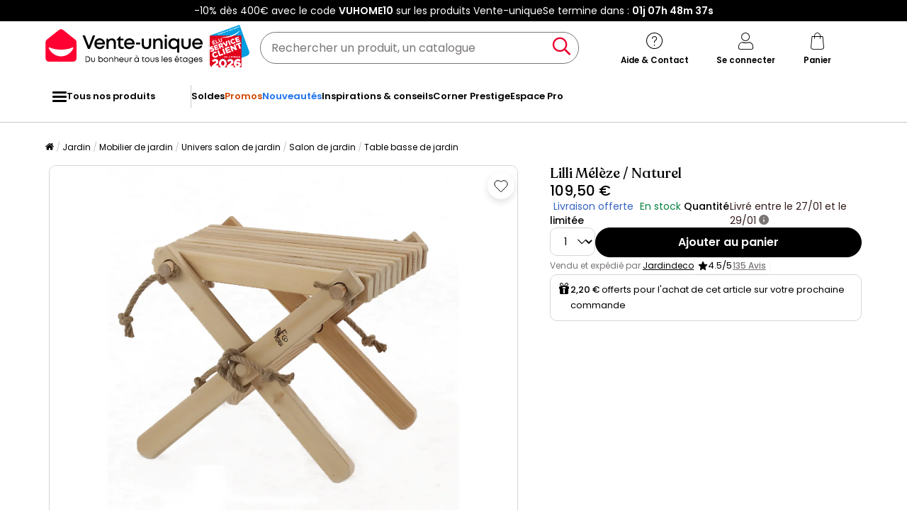

--- FILE ---
content_type: text/html; charset=UTF-8
request_url: https://www.vente-unique.com/p/lilli-meleze-naturel
body_size: 230935
content:
<!DOCTYPE html>
<html lang="fr-FR" prefix="og: http://ogp.me/ns#" data-culture="fr" >
<head>
    <meta charset="UTF-8"/>
    <meta name="viewport" content="width=device-width, initial-scale=1, maximum-scale=5"/>
    <meta name="format-detection" content="telephone=no">
    <title>Lilli Mélèze / Naturel</title>
    <meta name="title" content="Lilli Mélèze / Naturel"/>
    <meta name="description" content="Découvrez Lilli Mélèze / Naturel à un prix imbattable. Des réductions toute l&#039;année !"/>
    <meta property="og:title" content="Lilli Mélèze / Naturel"/>
    <meta property="og:description" content="Découvrez Lilli Mélèze / Naturel à un prix imbattable. Des réductions toute l&#039;année !"/>
    <meta property="og:locale" content="fr_FR"/>
    <meta property="og:site_name" content="Vente-unique.com"/>
    <meta property="og:url" content="https://www.vente-unique.com/p/lilli-meleze-naturel"/>
    <meta property="fb:admins" content="754156380"/>
    <meta property="application-name" content="Vente-unique.com"/>
    <meta name="msapplication-TileColor" content="#ff0033"/>
    <meta name="theme-color" content="#ffffff"/>
    <meta property="twitter:card" content="summary"/>
    <meta property="twitter:site" content="Vente-unique.com"/>
    <meta property="twitter:description" content="Découvrez Lilli Mélèze / Naturel à un prix imbattable. Des réductions toute l&#039;année !"/>
    <meta name="robots" content="index, follow"/>
    <meta property="og:image" content="https://cdn1.vente-unique.com/thumbnails/product/219/219675/medium/0/12692297.webp"/>
    <meta property="og:image:type" content="image/jpeg"/>
    <meta property="og:image:width" content="930"/>
    <meta property="og:image:height" content="698"/>
    <meta property="twitter:image" content="https://cdn1.vente-unique.com/thumbnails/product/219/219675/medium/0/12692297.webp"/>
    <meta property="twitter:image:width" content="930"/>
    <meta property="twitter:image:height" content="698"/>
    <meta property="og:type" content="product"/>
    <meta property="product:price:amount" content="109.5"/>
    <meta property="product:price:currency" content="EUR"/>
    <meta property="product:brand" content="EcoFurn"/>
    <meta property="product:availability" content="in stock"/>
    <link rel="apple-touch-icon" href="https://cdn1.vente-unique.com/build/prod/default/favicon/apple-touch-icon.c8001683.png" type="image/png" sizes="180x180"/>
    <link rel="icon" href="https://cdn1.vente-unique.com/build/prod/default/favicon/favicon-512x512.5dbc5f6b.png" type="image/png" sizes="512x512"/>
    <link rel="icon" href="https://cdn1.vente-unique.com/build/prod/default/favicon/favicon-350x350.1f62ecb7.png" type="image/png" sizes="350x350"/>
    <link rel="icon" href="https://cdn1.vente-unique.com/build/prod/default/favicon/favicon-180x180.073b8eb3.png" type="image/png" sizes="180x180"/>
    <link rel="icon" href="https://cdn1.vente-unique.com/build/prod/default/favicon/favicon-48x48.f196cc3e.png" type="image/png" sizes="48x48"/>
    <link rel="icon" href="https://cdn1.vente-unique.com/build/prod/default/favicon/favicon-32x32.032a9bac.png" type="image/png" sizes="32x32"/>
    <link rel="icon" href="https://cdn1.vente-unique.com/build/prod/default/favicon/favicon-16x16.3df515f3.png" type="image/png" sizes="16x16"/>
    <link rel="mask-icon" href="https://cdn1.vente-unique.com/build/prod/default/favicon/safari-pinned-tab.1fd8f5b7.svg" type="image/png" color="#F20032"/>
    <link rel="msapplication-config" href="/browserconfig.xml"/>
    <link rel="manifest" href="/manifest.json"/>
    <link rel="search" href="/opensearch.xml" title="Vente-unique | Meuble, canapé, déco, jardin" type="application/opensearchdescription+xml"/>
    <link rel="canonical" href="https://www.vente-unique.com/p/lilli-meleze-naturel"/>
    <link rel="alternate" href="https://www.vente-unique.com/p/lilli-meleze-naturel" hreflang="fr-fr"/>
    <link rel="alternate" href="https://www.vente-unique.es/p/reposapiernas-de-la-mesa-de-centro-lilly-larch" hreflang="es-es"/>
    <link rel="alternate" href="https://www.kauf-unique.de/p/sowohl-fussbank-als-auch-beistelltisch-lilly-4" hreflang="de-de"/>
    <link rel="alternate" href="https://www.vente-unique.it/p/poggiagambe-del-tavolino-lilly-larch" hreflang="it-it"/>
    <script type="application/ld+json">{"@context":"https://schema.org/","@type":"BreadcrumbList","itemListElement":[{"@type":"ListItem","position":1,"name":"Jardin","item":"https://www.vente-unique.com/c/home-jardin"},{"@type":"ListItem","position":2,"name":"Mobilier de jardin","item":"https://www.vente-unique.com/c/mobilier-de-jardin"},{"@type":"ListItem","position":3,"name":"Univers salon de jardin","item":"https://www.vente-unique.com/c/categorie-salon-de-jardin"},{"@type":"ListItem","position":4,"name":"Salon de jardin","item":"https://www.vente-unique.com/c/salon-de-jardin"},{"@type":"ListItem","position":5,"name":"Table basse de jardin","item":"https://www.vente-unique.com/c/tables-basse-d-exterieur"}]}</script>
    <script type="application/ld+json">{"@context":"https://schema.org/","@type":"Product","sku":"219675","category":"Salon de jardin","name":"Lilli Mélèze / Naturel","url":"https://www.vente-unique.com/p/lilli-meleze-naturel","description":"\nA l’origine conçue comme une table d'appoint pour l'EcoChair, la Lilli fonctionne également parfaitement comme repose-pieds et complète confortablement l'expérience d'assise. La Lilli est utilisable dans les mêmes conditions que l’EcoChair, en intérieur comme en extérieur.\n\nPratique\nDétente garantie\nDesign\n\n100% chêne massif et cordages en chanvre.\n\nLes tables Lilli sont livrées assemblées et prêtes à installer ( lien vidéo de l’installation : https://vu.fr/fchL ).\n\nLe Chêne (Quercus robur), un bois robuste et résistant aux affres du temps qui passe, convient à une utilisation intensive dans un usage commercial : hôtels, restaurants… Une utilisation en intérieur exclusive est recommandée, il peut cependant être utilisé à l'extérieur, à l’abri de la pluie et des fortes chaleurs. Protégé par une huile naturelle, végétale et transparente, le Chêne est une valeur sûre.","itemCondition":"https://schema.org/NewCondition","gtin13":"6430054490511","offers":{"@type":"Offer","price":"109.5","priceCurrency":"EUR","priceValidUntil":"2026-02-03 23:59:59","availability":"https://schema.org/InStock","url":"https://www.vente-unique.com/p/lilli-meleze-naturel","seller":{"@type":"Organization","name":"Jardindeco","url":"https://www.jardindeco.com/"}},"brand":{"@type":"Brand","name":"EcoFurn"},"width":{"@type":"QuantitativeValue","value":"55"},"height":{"@type":"QuantitativeValue","value":"11.5"},"depth":{"@type":"QuantitativeValue","value":"49.5"},"weight":{"@type":"QuantitativeValue","value":"1"},"material":"Bois","color":"Jaune","size":"","seatingCapacity":"","image":"https://cdn1.vente-unique.com/thumbnails/product/219/219675/large/0/12692297.webp , https://cdn1.vente-unique.com/thumbnails/product/219/219675/large/0/12692299.webp , https://cdn1.vente-unique.com/thumbnails/product/219/219675/large/0/12692301.webp , https://cdn1.vente-unique.com/thumbnails/product/219/219675/large/0/12692303.webp"}</script>
                <script type="text/javascript">(function(){(function(e,r){var t=document.createElement("link");t.rel="preconnect";t.as="script";var n=document.createElement("link");n.rel="dns-prefetch";n.as="script";var i=document.createElement("script");i.id="spcloader";i.type="text/javascript";i["async"]=true;i.charset="utf-8";var o="https://sdk.privacy-center.org/"+e+"/loader.js?target_type=notice&target="+r;if(window.didomiConfig&&window.didomiConfig.user){var a=window.didomiConfig.user;var c=a.country;var d=a.region;if(c){o=o+"&country="+c;if(d){o=o+"&region="+d}}}t.href="https://sdk.privacy-center.org/";n.href="https://sdk.privacy-center.org/";i.src=o;var s=document.getElementsByTagName("script")[0];s.parentNode.insertBefore(t,s);s.parentNode.insertBefore(n,s);s.parentNode.insertBefore(i,s)})("55f12156-32e5-4ae8-bb19-230cb187bf21","E7wctWrD")})();</script>
<!-- newDataLayer -->
<script>
    let gtmEvents = [];
    newDataLayer = window.newDataLayer || [];gtmEvents.push({"trigger":"onLoad","need_user":true,"data_event":{"page":"\/p\/lilli-meleze-naturel","page_name":"Lilli M\u00e9l\u00e8ze \/ Naturel","page_type":"page produit","page_category":"Jardin","page_sub_category":"Mobilier de jardin","page_sub_sub_category":"Univers salon de jardin","region":"fr_FR","product_type_id":128,"event":"page_view","template_name":"Product detail"},"type":"default"});gtmEvents.push({"tag_name":"none","trigger":"onLoad","need_user":false,"data_event":{"ecommerce":{"items":[{"item_id":"219675","item_name":"Lilli M\u00e9l\u00e8ze \/ Naturel","item_category":"Jardin","item_category2":"Salon de jardin","item_category3":"Table basse de jardin","item_category5":"Jardindeco","item_brand":"EcoFurn","item_rating":0,"item_variant":"Jaune","price":91.25,"full_price":109.5,"offer_id":619257,"index":1,"quantity":1,"in_stock":"yes","creative_slot":"7","item_list_name":"none","item_list_id":"p219675","p1":0}],"coupon":"","currency":"EUR"},"event":"view_item","template_name":"Product detail"},"clear_instruction":"ecommerce","type":"product","view_event_name":"view_item","click_event_name":"select_item"});let productsJs = [];    productsJs = {"219675":{"id":"219675","item":"219675","name":"Lilli M\u00e9l\u00e8ze \/","category":"Salon jardin","variant":"Jaune","price":91.25,"brand":"EcoFurn","seller_id":533,"seller_name":"Jardindeco"},"4523673":{"id":"4523673","item":"4523673","name":"Table bistrot Moutarde 55 x 55 x 72,5","category":"Salon jardin","variant":"Jaune moutarde","price":57.49,"brand":"vidaxl","seller_id":137,"seller_name":"vidaXL","list":"product","position":1},"4659454":{"id":"4659454","item":"4659454","name":"Table basse ronde en aluminium jaune","category":"Salon jardin","variant":"Jaune","price":72.08,"brand":"Jardiline","seller_id":391,"seller_name":"Jardideco","list":"product","position":2},"3175220":{"id":"3175220","item":"3175220","name":"Table d'appoint de jardin en aluminium","category":"Salon jardin","variant":"Jaune","price":145.25,"brand":"Pier Import","seller_id":2619,"seller_name":"Pier import","list":"product","position":3},"4136077":{"id":"4136077","item":"4136077","name":"Table basse ronde en polypropyl\u00e8ne,","category":"Salon jardin","variant":"Jaune","price":117.5,"seller_id":6574,"seller_name":"Konte.Design","list":"product","position":4},"3189207":{"id":"3189207","item":"3189207","name":"Lampe de table sans fil ORLUM Dor\u00e9","category":"Eclairage ext\u00e9rieur","variant":"Dor\u00e9","price":29.13,"brand":"Lumisky","seller_id":29,"seller_name":"Red deco","list":"product","position":1},"4105854":{"id":"4105854","item":"4105854","name":"Tapis Kansas int\u00e9rieur ext\u00e9rieur jute","category":"Tapis","variant":"Naturel clair","price":99.99,"brand":"the carpet","seller_id":6879,"seller_name":"The Carpet","list":"product","position":2},"3260935":{"id":"3260935","item":"3260935","name":"Pouf inclinable \u00e0 dossier haut pour","category":"Salon jardin","variant":"Bleu canard","price":49.99,"brand":"Icon","seller_id":5784,"seller_name":"Bazaar Group","list":"product","position":3},"4386151":{"id":"4386151","item":"4386151","name":"Voile d'Ombrage 90 % SucceBuy, 305 x","category":"D\u00e9coration jardin","variant":"Noir","price":23.13,"seller_id":6746,"seller_name":"SucceBuy Official Store EU","list":"product","position":4},"3907446":{"id":"3907446","item":"3907446","name":"Jardini\u00e8re Rectangulaire en Bois de","category":"Jardini\u00e8re","variant":"Naturel clair","price":35.93,"brand":"Costway","seller_id":407,"seller_name":"Costway","list":"product","position":5},"241611":{"id":"241611","item":"241611","name":"Lampe de table sans fil LED STANDY MINI","category":"Eclairage ext\u00e9rieur","variant":"Noir","price":27.46,"brand":"Lumisky","seller_id":29,"seller_name":"Red deco","list":"product","position":6},"4081123":{"id":"4081123","item":"4081123","name":"Tapis moderne design boho - Vert - 200","category":"Tapis","variant":"Vert","price":69.99,"brand":"the carpet","seller_id":6879,"seller_name":"The Carpet","list":"product","position":7},"4266308":{"id":"4266308","item":"4266308","name":"Pouf fauteuil d'int\u00e9rieur et","category":"Salon jardin","variant":"Beige","price":133.33,"brand":"Icon","seller_id":5784,"seller_name":"Bazaar Group","list":"product","position":8},"772785":{"id":"772785","item":"772785","name":"Toile d'ombrage rectangulaire 4 x 3","category":"D\u00e9coration jardin","variant":"Orange","price":40.67,"brand":"Ideprice","seller_id":533,"seller_name":"Jardindeco","list":"product","position":9},"3244989":{"id":"3244989","item":"3244989","name":"Jardini\u00e8re 4 niveaux 80,5x79x36 cm","category":"Jardini\u00e8re","variant":"Blanc","price":69.96,"brand":"Clicnbuy","seller_id":5309,"seller_name":"Clicnbuy","list":"product","position":10}};</script>
<!-- End newDataLayer --><script src="https://cdn1.vente-unique.com/build/prod/front/runtime.eeb1241b.js"></script><script src="https://cdn1.vente-unique.com/build/prod/front/tracking.751880a9.js"></script><!-- Google Tag Manager -->
            <script>(function(w,d,s,l,i){w[l]=w[l]||[];w[l].push({'gtm.start':
                    new Date().getTime(),event:'gtm.js'});var f=d.getElementsByTagName(s)[0],
                j=d.createElement(s),dl=l!='dataLayer'?'&l='+l:'';j.async=true;j.src=
                'https://metrics.vente-unique.com/04hqyr7jfcda2qu.js?awl='+i.replace(/^GTM-/, '')+dl;f.parentNode.insertBefore(j,f);
            })(window,document,'script','newDataLayer','GTM-MZRFW8W');</script>
                                    <style>.panel-container {
                opacity: 0;
            }</style>

        <link rel="preconnect" href="https://fonts.googleapis.com">
        <link rel="preconnect" href="https://fonts.gstatic.com">
        <link rel="preconnect" href="https://cdn1.vente-unique.com">

        
        <link rel="preload" href="https://fonts.googleapis.com/css2?family=Poppins:ital,wght@0,400;0,500;0,600&display=block" as="style" onload="this.rel='stylesheet'">
        <noscript>
            <link rel="stylesheet" href="https://fonts.googleapis.com/css2?family=Poppins:ital,wght@0,400;0,500;0,600&display=block">
        </noscript>

        <!-- FONT LOCAL-->
        <link rel="preload" as="font" href="https://cdn1.vente-unique.com/fonts/vu/venteunique_6_24.woff2" type="font/woff2" crossorigin="anonymous">
    
        <link rel="stylesheet" href="https://cdn1.vente-unique.com/build/prod/front/40986.675e05f2.css"><link rel="stylesheet" href="https://cdn1.vente-unique.com/build/prod/front/13413.e810d88f.css"><link rel="stylesheet" href="https://cdn1.vente-unique.com/build/prod/front/78338.f7abcb63.css"><link rel="stylesheet" href="https://cdn1.vente-unique.com/build/prod/front/51605.f0e884cf.css"><link rel="stylesheet" href="https://cdn1.vente-unique.com/build/prod/front/product.48d7c06c.css">

    
    <style>
            </style>
</head>

<body class=" product  FR fr  escda" data-id="219675" data-offset="0">

<!-- Google Tag Manager (noscript) -->
            <noscript><iframe src="https://metrics.vente-unique.com/ns.html?id=GTM-MZRFW8W" height="0" width="0"
              style="display:none;visibility:hidden"></iframe></noscript>
    
    


                <div id="wf-ad"
         class="full-width "
         style="background-color: #000000; color: #FFFFFF; "
         data-id="2294"
         data-has-timer="1"
    >
        <div class="breakout">
            <div class="wf-ad__container">
                <div class="wf-ad__content">
                    <p>-10% dès 400€ avec le code <strong>VUHOME10</strong> sur les produits Vente-unique</p>


                                            <div class="countdown-container ad">
                            <span>Se termine dans&nbsp;:&nbsp; </span>

                            <div id="countdown-ad-2294" class="none bold" data-timeto="1769209140">
                                <span class="days" data-shortname="j"></span>
                                <span class="hours" data-shortname="h"></span>
                                <span class="minutes" data-shortname="m"></span>
                                <span class="seconds" data-shortname="s"></span>
                            </div>
                        </div>
                                    </div>
            </div>
        </div>
    </div>

    
        <div class="content-grid">

                    <div class="header-sticky-replace"></div>
<header class="breakout">
    
    <div class="header-line">
        <div class="burger-icon-container" id="js-mobile-burger-button">
            <button class="burger-button" aria-label="Menu">
    <span class="burger-icon">
        <span class="burger-icon__first-bar"></span>
        <span class="burger-icon__second-bar"></span>
        <span class="burger-icon__third-bar"></span>
    </span>
</button>
<span>Menu</span>

        </div>

        

<div class="logo-container">
    <a class="logo--link wf-track" href="/" title="N°1 de la vente de mobilier en ligne" data-wf-category="Global site" data-wf-action="Haut de page fixe" data-wf-label="Logo">
        
                    <img class="img-fluid" id="logo" src="https://cdn1upload.vente-unique.com/logo/logo_20230920190116040.svg" alt="N°1 de la vente de mobilier en ligne">
                
    </a>

    
    <img class="img-fluid" id="escda" src="https://cdn1.vente-unique.com/build/prod/default/escda/fr_fr/logo_escda-2026.5b7e54ff.svg" alt="escda"/>

</div>


        <div class="header-search-container">
            
<form method="get" action="/search" autocomplete="off" novalidate="novalidate" class="search-form">
    <div class="input-group">
        <input type="text" name="q" value="" class="search-input" aria-label="Rechercher un produit, un catalogue" placeholder="Rechercher un produit, un catalogue">
        <span class="clear-button" aria-label="Clear input" title="Clear input">×</span>
        <button class="search-button" type="submit" aria-label="Rechercher un produit, un catalogue"><span class="vuicon vuicon-search"></span></button>
    </div>
    <div class="search-result-container none">
        <div class="search-result-bar">
            <span class="search-result-bar__title">Résultats de votre recherche&nbsp;:&nbsp;<span id="search-result-loader" class="none vuicon vuicon-spinner vuicon-pulse"></span></span>
            <span id="search-result-bar__close" class="button button-secondary">Fermer</span></div>
        <div class="search-result-panels">
            <div class="col-1">
                <div class="search-result-panel search-result-panel__catalog">
                    <div class="search-result__title">Catalogues</div>
                    <div id="search-catalog-no-result" class="none">Aucun catalogue ne correspond à votre recherche</div>
                    <ul id="search-result-panel__catalog__content"></ul>
                </div>
            </div>
            <div class="col-2">
                <div class="search-result-panel search-result-panel__product">
                    <div class="search-result__title product"><span>Produits</span><span id="header-search-see-all-products" data-url="https://www.vente-unique.com/search">Voir tous les produits</span></div>
                    <div id="search-product-no-result" class="none">Aucun produit ne correspond à votre recherche</div>
                    <ul id="search-result-panel__product__content"></ul>
                </div>
            </div>
        </div>
    </div>
</form>

        </div>

        <div class="header-icon-container">
            <div class="header-help-icon" id="header-help">
                <span data-o="L3MvY29udGFjdA==" class="wf-link header-help__link wf-track" data-wf-category="Global site" data-wf-action="Haut de page fixe" data-wf-label="Icone contact" id="header-help__link">
                    <span class="vuicon vuicon-help"></span>
                    <span class="header-icon__text">Aide &amp; Contact</span>
                </span>
            </div>
            <div class="header-account-icon" id="header-account">
                <span class="header-account__link wf-track" id="header-account__link" data-wf-category="Global site" data-wf-action="Haut de page fixe" data-wf-label="Icone Login">
                    <span class="icons-profile-container" id="js-icons-profile-container">
                        <span class="vuicon vuicon-profile"></span>
                        <svg xmlns="http://www.w3.org/2000/svg" width="14" height="12" viewBox="0 0 14 12" fill="none" class="checkmark none">
                            <path d="M11.4999 2.49682C11.7484 2.7409 11.7484 3.13663 11.4999 3.38071L6.49531 9.31316C6.37597 9.43038 6.21411 9.49622 6.04533 9.49622C5.87656 9.49622 5.7147 9.43038 5.59536 9.31316L2.49988 6.38069C2.25136 6.13661 2.25136 5.74089 2.49988 5.49681C2.74839 5.25273 3.15132 5.25273 3.39983 5.49681L6.04533 7.98734L10.5999 2.49682C10.8484 2.25275 11.2514 2.25275 11.4999 2.49682Z" fill="#F4012F"/>
                            <path fill-rule="evenodd" clip-rule="evenodd"
                                  d="M6.04533 7.98734L3.39983 5.49681C3.39441 5.49148 3.38889 5.48627 3.38332 5.48117C3.37771 5.47604 3.37203 5.47102 3.36627 5.46612C3.11628 5.2532 2.7375 5.26343 2.49988 5.49681C2.25136 5.74089 2.25136 6.13661 2.49988 6.38069L5.59536 9.31316C5.7147 9.43038 5.87656 9.49622 6.04533 9.49622C6.21411 9.49622 6.37597 9.43038 6.49531 9.31316L11.4999 3.38071C11.5255 3.35551 11.5485 3.32871 11.5689 3.30062C11.7457 3.05655 11.7227 2.71571 11.4999 2.49682L12.9013 1.06993C13.9181 2.06861 13.9471 3.68447 12.9881 4.71828L8.024 10.6028C7.98374 10.6505 7.94127 10.6963 7.89672 10.7401C7.39965 11.2283 6.73302 11.4962 6.04532 11.4962C5.36558 11.4962 4.70641 11.2344 4.21122 10.7569L1.1244 7.83262C1.11567 7.82435 1.10702 7.81601 1.09845 7.80759C0.0518194 6.77965 0.0518194 5.09785 1.09845 4.06991C2.1183 3.06827 3.7532 3.06174 4.78107 4.05032L5.86566 5.07138L9.0606 1.21991C9.10399 1.1676 9.15002 1.11754 9.1985 1.06992C10.225 0.0617118 11.8747 0.061715 12.9013 1.06993L11.4999 2.49682C11.2568 2.25807 10.866 2.25286 10.6164 2.48118C10.6108 2.48628 10.6053 2.49149 10.5999 2.49682L6.04533 7.98734Z"
                                  fill="white"
                            />
                        </svg>
                    </span>
                    <span class="header-icon__text">Se connecter</span>
                </span>
                <div id="subscription-popin-placeholder"></div>
                <div id="login-popin-placeholder"></div>
                <div id="navigation-popin-placeholder"></div>
            </div>
            <div class="header-cart-icon" id="header-cart">
                <span data-o="L2NhcnQ=" class="wf-link header-cart__link wf-track" id="header-cart__link" data-wf-category="Global site" data-wf-action="Haut de page fixe" data-wf-label="Icone Panier">
                    <span class="vuicon vuicon-cart relative"></span>
                    <span class="header-icon__text">Panier</span>
                </span>
            </div>
        </div>

    </div>
</header>

<div class="cross-close-account"><span class="vuicon vuicon-times"></span></div>
<div id="header-account__content">
    <div class="text-center"><span class="vuicon vuicon-spinner vuicon-pulse vuicon-2x"></span></div>
</div>




<nav class="full-width header-menu-container">
    <section class="breakout" data-controller="symfony--ux-vue--vue" data-symfony--ux-vue--vue-component-value="HeaderMenu" data-symfony--ux-vue--vue-props-value="{&quot;titleAllProducts&quot;:&quot;Tous nos produits&quot;,&quot;menuLevel1Items&quot;:[{&quot;title&quot;:&quot;Soldes&quot;,&quot;url&quot;:&quot;L2Mvc29sZGVz&quot;,&quot;cssClass&quot;:&quot;&quot;},{&quot;title&quot;:&quot;Promos&quot;,&quot;url&quot;:&quot;L2MvcHJvbW90aW9ucw==&quot;,&quot;cssClass&quot;:&quot;menu-item--promo&quot;},{&quot;title&quot;:&quot;Nouveaut\u00e9s&quot;,&quot;url&quot;:&quot;L2Mvbm91dmVhdXRlcw==&quot;,&quot;cssClass&quot;:&quot;menu-item--new&quot;},{&quot;title&quot;:&quot;Inspirations &amp; conseils&quot;,&quot;url&quot;:&quot;L2MvaW5zcGlyYXRpb25zLWNvbnNlaWxz&quot;,&quot;cssClass&quot;:&quot;&quot;},{&quot;title&quot;:&quot;Corner Prestige&quot;,&quot;url&quot;:&quot;L2MvY29ybmVyLXByZXN0aWdl&quot;,&quot;cssClass&quot;:&quot;&quot;},{&quot;title&quot;:&quot;Espace Pro&quot;,&quot;url&quot;:&quot;L3MvZXNwYWNlLXByby1wcmVzZW50YXRpb24=&quot;,&quot;cssClass&quot;:&quot;&quot;}]}">
        <ul class="header-menu-placeholder__links" itemscope itemtype="https://schema.org/SiteNavigationElement" style="display: none">
                                <li itemprop="name">
        <a itemprop="url" href="/c/home-jardin" title="Jardin">
            Jardin
        </a>
    </li>

                    
                <li itemprop="name">
        <a itemprop="url" href="/c/amenagement-de-jardin" title="Aménagement de jardin">
            Aménagement de jardin
        </a>
    </li>

            
                <li itemprop="name">
        <a itemprop="url" href="/c/portail" title="Portail">
            Portail
        </a>
    </li>

            
    
                <li itemprop="name">
        <a itemprop="url" href="/c/abri-de-jardin" title="Abri de jardin">
            Abri de jardin
        </a>
    </li>

            
    
                <li itemprop="name">
        <a itemprop="url" href="/c/studio-de-jardin" title="Studio de jardin">
            Studio de jardin
        </a>
    </li>

            
    
                <li itemprop="name">
        <a itemprop="url" href="/c/veranda-et-couverture-de-jardin" title="Pergola">
            Pergola
        </a>
    </li>

            
    
                <li itemprop="name">
        <a itemprop="url" href="/c/tonnelle-pergola" title="Tonnelle et kiosque">
            Tonnelle et kiosque
        </a>
    </li>

            
    
                <li itemprop="name">
        <a itemprop="url" href="/c/carport" title="Carport">
            Carport
        </a>
    </li>

            
    
                <li itemprop="name">
        <a itemprop="url" href="/c/garage" title="Garage">
            Garage
        </a>
    </li>

            
    
                <li itemprop="name">
        <a itemprop="url" href="/c/haies-occultantes" title="Clôture et occultation">
            Clôture et occultation
        </a>
    </li>

            
    
    
                <li itemprop="name">
        <a itemprop="url" href="/c/mobilier-de-jardin" title="Mobilier de jardin">
            Mobilier de jardin
        </a>
    </li>

            
                <li itemprop="name">
        <a itemprop="url" href="/c/salon-de-jardin" title="Salon de jardin">
            Salon de jardin
        </a>
    </li>

            
    
                <li itemprop="name">
        <a itemprop="url" href="/c/salle-a-manger-jardin" title="Salle à manger de jardin">
            Salle à manger de jardin
        </a>
    </li>

            
    
                <li itemprop="name">
        <a itemprop="url" href="/c/fauteuil-suspendu" title="Fauteuil suspendu">
            Fauteuil suspendu
        </a>
    </li>

            
    
                <li itemprop="name">
        <a itemprop="url" href="/c/bain-de-soleil" title="Bain de soleil">
            Bain de soleil
        </a>
    </li>

            
    
    
                <li itemprop="name">
        <a itemprop="url" href="/c/jardinage-2" title="Jardinage">
            Jardinage
        </a>
    </li>

            
                <li itemprop="name">
        <a itemprop="url" href="/c/serre-de-jardin" title="Serre de jardin">
            Serre de jardin
        </a>
    </li>

            
    
                <li itemprop="name">
        <a itemprop="url" href="/c/jardiniere" title="Jardinière">
            Jardinière
        </a>
    </li>

            
    
                <li itemprop="name">
        <a itemprop="url" href="/c/recuperateur-deau" title="Récupérateur d&#039;eau">
            Récupérateur d&#039;eau
        </a>
    </li>

            
    
                <li itemprop="name">
        <a itemprop="url" href="/c/outil-de-jardinage" title="Outil de jardinage">
            Outil de jardinage
        </a>
    </li>

            
    
    
                <li itemprop="name">
        <a itemprop="url" href="/c/accessoire-et-equipement-de-jardin" title="Accessoire et équipement de jardin">
            Accessoire et équipement de jardin
        </a>
    </li>

            
                <li itemprop="name">
        <a itemprop="url" href="/c/rangement-de-jardin" title="Rangement de jardin">
            Rangement de jardin
        </a>
    </li>

            
    
                <li itemprop="name">
        <a itemprop="url" href="/c/brasero" title="Brasero">
            Brasero
        </a>
    </li>

            
    
                <li itemprop="name">
        <a itemprop="url" href="/c/parasol-chauffant" title="Parasol chauffant">
            Parasol chauffant
        </a>
    </li>

            
    
                <li itemprop="name">
        <a itemprop="url" href="/c/decoration-et-rangement" title="Décoration jardin">
            Décoration jardin
        </a>
    </li>

            
    
    
                <li itemprop="name">
        <a itemprop="url" href="/c/promotions-jardin-bricolage" title="Promotions Jardin">
            Promotions Jardin
        </a>
    </li>

            
    
    
                    </ul>
    </section>
</nav>

        
                    <div class="overlay"></div>
        
                <div class="breakout">
    <div id="breadcrumb">
        <div class="fade-after row"></div>
        <nav>
            <ol class="breadcrumb">
                                    <li class="home-breadcrumb-mobile"><a href="/" aria-label="Accueil"><span class="vuicon vuicon-home"></span></a></li>
                                            <li><a href="/c/home-jardin" title="Jardin" data-id="38901">Jardin</a></li>
                                            <li><a href="/c/mobilier-de-jardin" title="Mobilier de jardin" data-id="743">Mobilier de jardin</a></li>
                                            <li><a href="/c/categorie-salon-de-jardin" title="Univers salon de jardin" data-id="38961">Univers salon de jardin</a></li>
                                            <li><a href="/c/salon-de-jardin" title="Salon de jardin" data-id="697">Salon de jardin</a></li>
                                            <li><a href="/c/tables-basse-d-exterieur" title="Table basse de jardin" data-id="701">Table basse de jardin</a></li>
                                                                    </ol>
        </nav>
    </div>
</div>


            
                <div data-controller="symfony--ux-vue--vue" data-symfony--ux-vue--vue-component-value="Product/InitSearchProduct" data-symfony--ux-vue--vue-props-value="{&quot;productId&quot;:219675}"></div>

    <div class="flex-column-gap-between-section breakout">

        <div class="flex-column-gap-large">
        
<section id="product-information-section">
    <div class="product-information-flex-container">
        <div class="product-flex-container product-gallery-container flex-column-gap-large">
            
                <div class="static-banner share-wishlist-picto">
            <span data-productId="219675"
                  data-add-wishlist-url="/secure/no-cache-add-product-to-wishlist"
                  data-remove-wishlist-url="/secure/no-cache-remove-product-to-wishlist"
                  class="share-link wishlist wf-track"
                  data-wf-category="product"
                  data-wf-action="Ajout/Suppression wishlist" data-wf-label="ProductBox - Bouton Ajout/Suppression wishlist"
            >
                <svg xmlns="http://www.w3.org/2000/svg" width="22" height="22" viewBox="0 0 22 22" fill="none" class="wishlist-heart" data-wishlist-product="219675">
                  <path d="M3.34257 5.17595C5.29348 3.22504 8.45651 3.22504 10.4074 5.17595L11 5.76852L11.5926 5.17595C13.5435 3.22504 16.7065 3.22504 18.6574 5.17595C20.6083 7.12685 20.6083 10.2899 18.6574 12.2408L11.3241 19.5741C11.2381 19.6601 11.1216 19.7084 11 19.7084C10.8784 19.7084 10.7619 19.6601 10.6759 19.5741L3.34257 12.2408C1.39167 10.2899 1.39167 7.12685 3.34257 5.17595Z" fill="currentColor"/>
                </svg>
            </span>
        </div>
    
        <div class="product-gallery slider placeholder">
                                
                                        
                            <div class="product-image-container  " id="">
        
                <img width="1024" height="768"
             src="https://cdn1.vente-unique.com/thumbnails/product/219/219675/large/0/12692297.webp"
             data-id-zoom="zoom-12692297"
             data-gallery-index="1"
             alt="Lilli Mélèze / Naturel"
             class="center-block img-fluid lazyload">
            </div>

            
                                                                                        
                                        
                            <div class="product-image-container  " id="">
        
                <img width="1024" height="768"
             data-src="https://cdn1.vente-unique.com/thumbnails/product/219/219675/large/0/12692299.webp"
             src="https://cdn1.vente-unique.com/thumbnails/default/1024/768/default_fr_FR.jpg"
             data-id-zoom="zoom-12692299"
             data-gallery-index="2"
             alt="Lilli Mélèze / Naturel"
             class="center-block img-fluid lazyload">
            </div>

            
                                            
                                        
                            <div class="product-image-container  " id="">
        
                <img width="1024" height="768"
             data-src="https://cdn1.vente-unique.com/thumbnails/product/219/219675/large/0/12692301.webp"
             src="https://cdn1.vente-unique.com/thumbnails/default/1024/768/default_fr_FR.jpg"
             data-id-zoom="zoom-12692301"
             data-gallery-index="3"
             alt="Lilli Mélèze / Naturel"
             class="center-block img-fluid lazyload">
            </div>

            
                                            
                                        
                            <div class="product-image-container  " id="">
        
                <img width="1024" height="768"
             data-src="https://cdn1.vente-unique.com/thumbnails/product/219/219675/large/0/12692303.webp"
             src="https://cdn1.vente-unique.com/thumbnails/default/1024/768/default_fr_FR.jpg"
             data-id-zoom="zoom-12692303"
             data-gallery-index="4"
             alt="Lilli Mélèze / Naturel"
             class="center-block img-fluid lazyload">
            </div>

            
                        </div>

        
    <div id="gallery-zoom-links" class="none fancybox__thumbs">
                                                <a href="https://cdn1.vente-unique.com/thumbnails/product/219/219675/raw/0/12692297.webp"
                   id="zoom-12692297"></a>
                                                            <a href="https://cdn1.vente-unique.com/thumbnails/product/219/219675/raw/0/12692299.webp"
                   id="zoom-12692299"></a>
                                                            <a href="https://cdn1.vente-unique.com/thumbnails/product/219/219675/raw/0/12692301.webp"
                   id="zoom-12692301"></a>
                                                            <a href="https://cdn1.vente-unique.com/thumbnails/product/219/219675/raw/0/12692303.webp"
                   id="zoom-12692303"></a>
                        </div>


            <div class="flex-column-gap-large desktop-only">
                <div data-controller="symfony--ux-vue--vue" data-symfony--ux-vue--vue-component-value="Product/Description" data-symfony--ux-vue--vue-props-value="{&quot;productId&quot;:219675,&quot;type&quot;:&quot;summary&quot;}"></div>
                <div data-controller="symfony--ux-vue--vue" data-symfony--ux-vue--vue-component-value="Product/Description" data-symfony--ux-vue--vue-props-value="{&quot;productId&quot;:219675,&quot;type&quot;:&quot;detail&quot;}"></div>
                <div style="display: contents" data-controller="symfony--ux-vue--vue" data-symfony--ux-vue--vue-component-value="Product/BrandAndRange" data-symfony--ux-vue--vue-props-value="{&quot;productId&quot;:219675,&quot;brandId&quot;:287,&quot;isPrestige&quot;:true}"></div>
                <div class="tab-content" id="delivery_tab_container">
                                            <div class="tab-title" id="delivery_tab">
                            <h2>Modes de livraison</h2>
                            <svg xmlns="http://www.w3.org/2000/svg" width="24" height="25" viewBox="0 0 24 25" fill="none">
                                <path fill-rule="evenodd" clip-rule="evenodd" d="M12 6.75024C12.2761 6.75024 12.5 6.9741 12.5 7.25024V12.2503H17.5C17.7761 12.2503 18 12.4741 18 12.7503C18 13.0264 17.7761 13.2503 17.5 13.2503H12.5V18.2502C12.5 18.5264 12.2761 18.7502 12 18.7502C11.7238 18.7502 11.5 18.5264 11.5 18.2502V13.2503H6.5C6.22386 13.2503 6 13.0264 6 12.7503C6 12.4741 6.22386 12.2503 6.5 12.2503H11.5V7.25024C11.5 6.9741 11.7238 6.75024 12 6.75024Z" fill="black"/>
                            </svg>
                        </div>
                        <div class="content" id="delivery_tab_content"></div>
                                    </div>

                
                                    <div id="seller_tab_container" data-controller="symfony--ux-vue--vue" data-symfony--ux-vue--vue-component-value="Product/SellerInfo" data-symfony--ux-vue--vue-props-value="{&quot;productId&quot;:219675}">
                        <style>
    .placeholder-tab-content {
        border-bottom: 1px solid #EEEEEE;
    }

    .placeholder-tab-header {
        cursor: pointer;
    }

    .placeholder-tab-body {
        padding: 20px 0;
    }

    .placeholder-tab-body.hidden {
        display: none;
    }

    .placeholder-comments {
        height: 1000px;
    }

    @media (min-width: 992px) {
        .placeholder-comments {
            height: 300px;
        }
    }
</style>

<div class="placeholder-tab-content placeholder-skeleton">
    <div class="placeholder-tab-header" style="display: flex; justify-content: space-between; align-items: center; height: 72px;">
        <p class="placeholder-skeleton-text" style="height: 24px; width: 150px; margin: 0;"></p>
        <span class="placeholder-skeleton-text" style="height: 24px; width: 24px;"></span>
    </div>
    <div class="placeholder-tab-body hidden">
            </div>
</div>

                    </div>
                                    <div class="ref-container flex-column-gap-extra-small">
        <div>Réf. 219675</div>
                <div class="product_description__catalog_link"><a href="/c/salon-de-jardin" title="voir tous nos produits: Salon de jardin">Retrouvez notre catalogue : Salon de jardin</a></div>
    </div>

            </div>
        </div>
        <div class="product-flex-container product-information-container" data-product-id="219675">
            <div class="flex-column-gap-extra-small">
                <div class="model-container">
                                                        </div>
                <h1 class="product-information-title product-information-title no-model">Lilli Mélèze / Naturel</h1>
            </div>
            <section data-controller="symfony--ux-vue--vue" data-symfony--ux-vue--vue-component-value="Product/PriceController" data-symfony--ux-vue--vue-props-value="{&quot;forProduct&quot;:true,&quot;isPrestige&quot;:true,&quot;price&quot;:{&quot;price&quot;:&quot;&lt;span class=\&quot;price-container\&quot;&gt;109,50&amp;nbsp;&amp;euro;&lt;\/span&gt;&quot;,&quot;priceHT&quot;:&quot;&lt;span class=\&quot;price-container\&quot;&gt;91,25&amp;nbsp;&amp;euro;&amp;nbsp;HT&lt;\/span&gt;&quot;,&quot;privatePrice&quot;:null,&quot;privatePriceHT&quot;:null,&quot;isBtoBEnabled&quot;:true,&quot;priceSuffixValue&quot;:null,&quot;discount&quot;:&quot;&quot;,&quot;discountPrivate&quot;:&quot;&quot;,&quot;priceLinesInfoProduct&quot;:[],&quot;priceLinesInfoProductHT&quot;:[],&quot;priceLinesInfoProductBox&quot;:[{&quot;classContainer&quot;:&quot;price-line&quot;,&quot;value&quot;:&quot;&quot;},{&quot;classContainer&quot;:&quot;price-line&quot;,&quot;value&quot;:&quot;&quot;},{&quot;classContainer&quot;:&quot;price-line&quot;,&quot;value&quot;:&quot;&quot;},{&quot;classContainer&quot;:&quot;price-line&quot;,&quot;value&quot;:&quot;&quot;}],&quot;priceLinesInfoProductBoxHT&quot;:[{&quot;classContainer&quot;:&quot;price-line&quot;,&quot;value&quot;:&quot;&quot;},{&quot;classContainer&quot;:&quot;price-line&quot;,&quot;value&quot;:&quot;&quot;},{&quot;classContainer&quot;:&quot;price-line&quot;,&quot;value&quot;:&quot;&quot;},{&quot;classContainer&quot;:&quot;price-line&quot;,&quot;value&quot;:&quot;&quot;}],&quot;priceLinesMarkdownInfo&quot;:[],&quot;priceLinesMarkdownInfoHT&quot;:[],&quot;privatePriceLinesInfoProduct&quot;:[],&quot;privatePriceLinesInfoProductHT&quot;:[],&quot;privatePriceLinesInfoProductBox&quot;:[],&quot;privatePriceLinesInfoProductBoxHT&quot;:[],&quot;privatePriceLinesMarkdownInfo&quot;:[],&quot;privatePriceLinesMarkdownInfoHT&quot;:[]}}">
                    
<div class="price-tag-container " data-fancybox data-type="ajax" data-touch="false" data-src="/s/reference-price" data-filter="#priceContent">
    
<div class="price-ttc-container " >

    
    <div class="price-container-flex price-ttc">
        <div class="price"><span class="price-container">109,50&nbsp;&euro;</span>
                    </div>

                    <div class="markdown-container">
                                                                </div>

            
            </div>

    <div class="price-line-info-product">
            </div>
</div>


            
<div class="none price-ht-container " >

    
    <div class="price-container-flex price-ht">
        <div class="price"><span class="price-container">91,25&nbsp;&euro;&nbsp;HT</span>
                    </div>

                    <div class="markdown-container">
                                                                </div>

            
            </div>

    <div class="price-line-info-product">
            </div>
</div>

    
    
    </div>

            </section>
                                        <div class="dropdown-sibling-container">
    </div>

            
            <div class="add-to-cart-availability-container flex-column-gap-large">

                                    <div class="availability-container">
                        <div class="product-availability">
            <span class="delivery-offered label-large">
        Livraison offerte
    </span>
    
            <span class="disponibilityGreen">
        En stock
        </span>
    
                        <span>Quantité limitée</span>
            </div>

                        <div class="product-delay"><span class="product-delay-content-219675">Livré entre le 27/01 et le 29/01</span>
                            <a href="#delivery_tab_container" aria-label="+ d&#039;infos" class="delivery-tab-link"><span class="icon vuicon vuicon-i"></span></a>
                        </div>
                    </div>
                
                

                                                                                                <div class="add-to-cart-form-container" id="add-to-cart-sticky-product-landmark">
                            <section data-controller="symfony--ux-vue--vue" data-symfony--ux-vue--vue-component-value="Cart/AddProductToCart" data-symfony--ux-vue--vue-props-value="{&quot;id&quot;:219675,&quot;stockQuantity&quot;:5,&quot;isProductPage&quot;:true,&quot;buttonText&quot;:&quot;Ajouter au panier&quot;,&quot;isPrestige&quot;:true}" style="width: 100%">
                                <form action="/cart/add-product" class="add-to-cart-form" method="post" autocomplete="off">
    <input type="hidden" name="productId" value="219675">
    <input class="add-to-cart-quantity" type="hidden" name="quantity" value="1">

            <div class="add-to-cart-input-container">
            <input class="quantity-input-product form-control none" type="number" value="10">

            <select class="quantity-select form-control quantity-select-product">
                                    <option value="1">1</option>
                                    <option value="2">2</option>
                                    <option value="3">3</option>
                                    <option value="4">4</option>
                                    <option value="5">5</option>
                                    <option value="6">6</option>
                                    <option value="7">7</option>
                                    <option value="8">8</option>
                                    <option value="9">9</option>
                                <option value="more">
                    10+
                </option>
            </select>
        </div>
    
    <button data-style="expand-left" class="add-to-cart-ladda add-to-cart fr-FR" data-product-id="219675">
        Ajouter au panier
    </button>
</form>

                            </section>
                        </div>
                    
                            </div>
            <div class="flex-column-gap-small">
                
                
                                    <div class="flex-row-gap-small" style="align-items: center">
                        <div class="seller-title-block">
                                                            Vendu et expédié par <a class="seller-tab-link" href="#seller_tab_container" title="Jardindeco">Jardindeco</a>
                                                    </div>
                                                                                    <div class="seller-title-rating">
                                    <div class="testimonial-tab-link">
                                        <div class="testimonial-stars-prestige-container flex-gap-extra-small">
    <div class="testimonial-stars-prestige--star">
        
                                <svg xmlns="http://www.w3.org/2000/svg" width="14" height="14" viewBox="0 0 14 14" fill="none">
                <g clip-path="url(#clip0_6991_10154)">
                    <path d="M6.99992 11.2006L10.018 13.1108C10.36 13.3294 10.8064 13.2166 11.0149 12.8588C11.1145 12.6881 11.1457 12.4835 11.1019 12.2891L10.3016 8.69765L12.9715 6.28144C13.2748 6.00688 13.3075 5.52698 13.0451 5.20965C12.9209 5.05992 12.7459 4.96659 12.557 4.94986L9.04421 4.63758L7.6697 1.23941C7.51136 0.852849 7.08318 0.673957 6.71372 0.839627C6.542 0.916628 6.40522 1.05974 6.33162 1.23941L4.95601 4.62552L1.44318 4.93781C1.04361 4.97281 0.746633 5.34031 0.780457 5.75838C0.79644 5.95594 0.885273 6.13911 1.02875 6.269L3.69784 8.68909L2.89834 12.2805C2.80653 12.6885 3.04776 13.0972 3.43766 13.1933C3.6235 13.2392 3.81938 13.2065 3.98218 13.1023L7.00029 11.2002L6.99992 11.2006Z" fill="black"/>
                </g>
                <defs>
                    <clipPath id="clip0_6991_10154">
                        <rect width="14" height="14" fill="white"/>
                    </clipPath>
                </defs>
            </svg>
            <span class="rating-value">4.5/5</span>
            </div>

        <div class="separator"></div>
    <span class="testimonial-stars-prestige--label">
                    135 Avis
            </span>
</div>

                                    </div>
                                </div>
                                                                        </div>
                            </div>
            <div class="very-unique-container">
                            <div class="reinsurance-container">
            <svg xmlns="http://www.w3.org/2000/svg" width="18" height="18" viewBox="0 0 18 18" fill="none">
                <path fill-rule="evenodd" clip-rule="evenodd" d="M3 3.26426C3 2.01374 4.01375 1 5.26426 1H5.3541C6.24577 1 7.06091 1.50378 7.45968 2.30132L9 5.38197L10.5403 2.30132C10.9391 1.50378 11.7542 1 12.6459 1H12.7357C13.9863 1 15 2.01374 15 3.26426C15 4.2164 14.4043 5.06682 13.5095 5.3922L11.8381 6H14.5C15.3284 6 16 6.67157 16 7.5V8.5C16 9.15311 15.5826 9.70873 15 9.91465V15.5C15 16.3284 14.3284 17 13.5 17H4.5C3.67157 17 3 16.3284 3 15.5V9.91465C2.4174 9.70873 2 9.15311 2 8.5V7.5C2 6.67157 2.67157 6 3.5 6H6.16191L4.49047 5.3922C3.59565 5.06682 3 4.2164 3 3.26426ZM7.99163 5.60129L6.56525 2.74853C6.33587 2.28978 5.867 2 5.3541 2H5.26426C4.56603 2 4 2.56603 4 3.26426C4 3.79589 4.33259 4.27073 4.83221 4.45241L7.99163 5.60129ZM10.0084 5.60129L13.1678 4.45241C13.6674 4.27073 14 3.79589 14 3.26426C14 2.56603 13.434 2 12.7357 2H12.6459C12.133 2 11.6641 2.28978 11.4348 2.74853L10.0084 5.60129ZM11 9V7H7V9H11ZM10 16V10H8V16H10Z" fill="black"/>
            </svg>
            <span><span class="semi-bold"><span class="price-container">2,20&nbsp;&euro;</span></span> offerts pour l'achat de cet article sur votre prochaine commande</span>
        </div>
    
            </div>
            <div class="links-container">
                                            </div>

            
            <div class="product-vertical-video-desktop">
                <div data-controller="symfony--ux-vue--vue" data-symfony--ux-vue--vue-component-value="Product/VerticalVideo" data-symfony--ux-vue--vue-props-value="{&quot;productId&quot;:219675}"></div>

            </div>
        </div>
    </div>
</section>

    </div>

            <div class="add-to-cart-form-container add-to-cart-form-container__mobile sticky-bottom-mobile sticky-bottom-mobile--is-invisible">
            <section data-controller="symfony--ux-vue--vue" data-symfony--ux-vue--vue-component-value="Cart/AddProductToCart" data-symfony--ux-vue--vue-props-value="{&quot;id&quot;:219675,&quot;stockQuantity&quot;:5,&quot;mode&quot;:&quot;sticky&quot;,&quot;withPanel&quot;:false,&quot;isPrestige&quot;:true}" style="width: 100%; display: flex; justify-content: center">
                <form action="/cart/add-product" class="add-to-cart-form" method="post" autocomplete="off">
    <input type="hidden" name="productId" value="219675">
    <input class="add-to-cart-quantity" type="hidden" name="quantity" value="1">

            <div class="add-to-cart-input-container">
            <input class="quantity-input-product form-control none" type="number" value="10">

            <select class="quantity-select form-control quantity-select-product">
                                    <option value="1">1</option>
                                    <option value="2">2</option>
                                    <option value="3">3</option>
                                    <option value="4">4</option>
                                    <option value="5">5</option>
                                    <option value="6">6</option>
                                    <option value="7">7</option>
                                    <option value="8">8</option>
                                    <option value="9">9</option>
                                <option value="more">
                    10+
                </option>
            </select>
        </div>
    
    <button data-style="expand-left" class="add-to-cart-ladda add-to-cart fr-FR" data-product-id="219675">
        Ajouter au panier
    </button>
</form>

            </section>
        </div>
    
        <div class="mobile-only flex-column-gap-large">
        <div data-controller="symfony--ux-vue--vue" data-symfony--ux-vue--vue-component-value="Product/Description" data-symfony--ux-vue--vue-props-value="{&quot;productId&quot;:219675,&quot;type&quot;:&quot;summary&quot;}"></div>
        <div data-controller="symfony--ux-vue--vue" data-symfony--ux-vue--vue-component-value="Product/Description" data-symfony--ux-vue--vue-props-value="{&quot;productId&quot;:219675,&quot;type&quot;:&quot;detail&quot;}"></div>
        <div style="display: contents" data-controller="symfony--ux-vue--vue" data-symfony--ux-vue--vue-component-value="Product/BrandAndRange" data-symfony--ux-vue--vue-props-value="{&quot;productId&quot;:219675,&quot;brandId&quot;:287}"></div>
        <div class="tab-content" id="delivery_tab_container">
                            <div class="tab-title" id="delivery_tab">
                    <h2>Modes de livraison</h2>
                    <svg xmlns="http://www.w3.org/2000/svg" width="24" height="25" viewBox="0 0 24 25" fill="none">
                        <path fill-rule="evenodd" clip-rule="evenodd" d="M12 6.75024C12.2761 6.75024 12.5 6.9741 12.5 7.25024V12.2503H17.5C17.7761 12.2503 18 12.4741 18 12.7503C18 13.0264 17.7761 13.2503 17.5 13.2503H12.5V18.2502C12.5 18.5264 12.2761 18.7502 12 18.7502C11.7238 18.7502 11.5 18.5264 11.5 18.2502V13.2503H6.5C6.22386 13.2503 6 13.0264 6 12.7503C6 12.4741 6.22386 12.2503 6.5 12.2503H11.5V7.25024C11.5 6.9741 11.7238 6.75024 12 6.75024Z" fill="black"/>
                    </svg>
                </div>
                <div class="content" id="delivery_tab_content"></div>
                    </div>

        
                    <div id="seller_tab_container" data-controller="symfony--ux-vue--vue" data-symfony--ux-vue--vue-component-value="Product/SellerInfo" data-symfony--ux-vue--vue-props-value="{&quot;productId&quot;:219675}">
                <style>
    .placeholder-tab-content {
        border-bottom: 1px solid #EEEEEE;
    }

    .placeholder-tab-header {
        cursor: pointer;
    }

    .placeholder-tab-body {
        padding: 20px 0;
    }

    .placeholder-tab-body.hidden {
        display: none;
    }

    .placeholder-comments {
        height: 1000px;
    }

    @media (min-width: 992px) {
        .placeholder-comments {
            height: 300px;
        }
    }
</style>

<div class="placeholder-tab-content placeholder-skeleton">
    <div class="placeholder-tab-header" style="display: flex; justify-content: space-between; align-items: center; height: 72px;">
        <p class="placeholder-skeleton-text" style="height: 24px; width: 150px; margin: 0;"></p>
        <span class="placeholder-skeleton-text" style="height: 24px; width: 24px;"></span>
    </div>
    <div class="placeholder-tab-body hidden">
            </div>
</div>

            </div>
                    <div class="ref-container flex-column-gap-extra-small">
        <div>Réf. 219675</div>
                <div class="product_description__catalog_link"><a href="/c/salon-de-jardin" title="voir tous nos produits: Salon de jardin">Retrouvez notre catalogue : Salon de jardin</a></div>
    </div>

    </div>

    <div class="product-vertical-video-mobile">
        <div data-controller="symfony--ux-vue--vue" data-symfony--ux-vue--vue-component-value="Product/VerticalVideo" data-symfony--ux-vue--vue-props-value="{&quot;productId&quot;:219675}"></div>

    </div>
    <div data-controller="symfony--ux-vue--vue" data-symfony--ux-vue--vue-component-value="Product/ProductReinsurance" data-symfony--ux-vue--vue-props-value="{&quot;isMarketPlace&quot;:true,&quot;productId&quot;:219675}" ></div>

                <section class="related-products-section">
                        
    <section id="similar-products" class="similar-products">
                    <h2 class="title-related">Vous aimerez aussi</h2>
                        
                            
            <div class="section"  id="slider-similar-product-container" >
                                        <div class="slider slider-type-product">
                            


<div
    class="product-box-selector product-box  "
    data-page="/p/lilli-meleze-naturel"    data-id="4523673"
    id="p-4523673"
>

    <div class="product-box__container" data-wf-tag="similar_products" data-product-id="4523673" >

            
                    <div class="product-box__image">
    <a href="/p/table-bistrot-moutarde-55-x-55-x-72-5-cm-acier-revetu-de-poudre" title="Table bistrot Moutarde 55 x 55 x 72,5 cm Acier revêtu de poudre" class="link-product-image  wf-track" data-wf-category="product" data-wf-action="Zone produits similaires" data-wf-label="Produit similaire 1"  data-product-id="4523673">
                <div class="product-image-container  " id="">
    <img
        data-src="https://cdn1.vente-unique.com/thumbnails/product/4523/4523673/medium/0/53607413.webp"
        src="https://cdn1.vente-unique.com/thumbnails/default/1024/768/default_fr_FR.jpg"
        alt="Table bistrot Moutarde 55 x 55 x 72,5 cm Acier revêtu de poudre"
        class="center-block img-fluid lazyload"
    >
    </div>

    </a>
</div>

        
                                        
<div class="product-box__labels-container ">
    <div class="product-box__labels">

        
                    <div class="disponibilityGreen">
                <span class="disponibilityGreen label-small">En stock</span>
            </div>
        
    </div>

    <p/>
            <div class="product-box__wishlist">
            <div class="share-wishlist">
            <span data-productId="4523673" data-add-wishlist-url="/secure/no-cache-add-product-to-wishlist" data-remove-wishlist-url="/secure/no-cache-remove-product-to-wishlist" class="share-link wishlist wf-track" data-wf-category="product" data-wf-action="Ajout/Suppression wishlist" data-wf-label="ProductBox - Bouton Ajout/Suppression wishlist">
                <svg xmlns="http://www.w3.org/2000/svg" width="24" height="24" viewBox="0 0 24 24" fill="none" data-wishlist-product="4523673" class="icon vuicon vuicon-heart wf-icon-heart vuicon-lg">
                  <path fill-rule="evenodd" clip-rule="evenodd" d="M3.64649 5.64649C5.77475 3.51823 9.22533 3.51823 11.3536 5.64649L12 6.29293L12.6465 5.64649C14.7747 3.51823 18.2253 3.51823 20.3536 5.64649C22.4819 7.77475 22.4819 11.2253 20.3536 13.3536L12.3536 21.3536C12.2598 21.4474 12.1326 21.5 12 21.5C11.8674 21.5 11.7403 21.4474 11.6465 21.3536L3.64649 13.3536C1.51823 11.2253 1.51823 7.77475 3.64649 5.64649ZM10.6465 6.35359C8.90875 4.61586 6.09133 4.61586 4.35359 6.35359C2.61586 8.09133 2.61586 10.9088 4.35359 12.6465L12 20.2929L19.6465 12.6465C21.3842 10.9088 21.3842 8.09133 19.6465 6.35359C17.9088 4.61586 15.0913 4.61586 13.3536 6.35359L12.3536 7.35359C12.1583 7.54886 11.8417 7.54886 11.6465 7.35359L10.6465 6.35359Z" fill="currentColor" class="heart-outline"/>
                  <path d="M11.3535 5.64649C9.22527 3.51823 5.77468 3.51823 3.64643 5.64649C1.51817 7.77475 1.51817 11.2253 3.64643 13.3536L11.6464 21.3536C11.7402 21.4474 11.8674 21.5 12 21.5C12.1326 21.5 12.2598 21.4474 12.3535 21.3536L20.3535 13.3536C22.4818 11.2253 22.4818 7.77475 20.3535 5.64649C18.2253 3.51823 14.7747 3.51823 12.6464 5.64649L12 6.29293L11.3535 5.64649Z" fill="currentColor" class="heart-filled" style="display: none;"/>
                </svg>
            </span>
            </div>
        </div>
    </div>

                    

                    <div class="product-box__content">
                
    <div class="product-box__seller ">         <div class="seller-title-block">
            vidaXL
        </div>
    </div>


                
<div class="product-box__title ">
    <a href="/p/table-bistrot-moutarde-55-x-55-x-72-5-cm-acier-revetu-de-poudre" title="Table bistrot Moutarde 55 x 55 x 72,5 cm Acier revêtu de poudre" class="link-product-title wf-track" data-wf-category="product" data-wf-action="Zone produits similaires" data-wf-label="Produit similaire 1"  data-product-id="4523673">
        <h4>Table bistrot Moutarde 55 x 55 x 72,5 cm Acier revêtu de poudre</h4>
    </a>
</div>


                                        <div class="rating-container ab-test empty"></div>

                
                                    <div class="price-tag-container">
    
<div class="price-ttc-container " >

    
    <div class="price-container-flex price-ttc">
        <div class="price"><span class="price-container">68,99&nbsp;&euro;</span>
                    </div>

            </div>

    <div class="price-line-info-product">
                    <div class="price-line">
                
            </div>
                    <div class="price-line">
                
            </div>
                    <div class="price-line">
                
            </div>
                    <div class="price-line">
                
            </div>
            </div>
</div>

    
    </div>

                
                                    
<div class="product-box__color-variance">
            <div>
                    </div>
        <div class="product-box__color-variance__items ">
                            <div data-o="L3AvdGFibGUtYmlzdHJvdC1tb3V0YXJkZS01NS14LTU1LXgtNzItNS1jbS1hY2llci1yZXZldHUtZGUtcG91ZHJl" title="Jaune moutarde"
                     class="link-color-variance wf-link  wf-track" data-wf-category="product" data-wf-action="Zone produits similaires" data-wf-label="Produit similaire 1" data-product-id="4523673"
                >
                    
<div class="">
        <span class="color-variance   flex-column-gap-extra-small">
            <span class="color-variance-clip-path">
                <span class="attr-2 attr-2-13081"></span>
                <span class="icon-check  facet-color-disabled">
                    <svg width="24" height="24" viewBox="0 0 24 24" fill="none" xmlns="http://www.w3.org/2000/svg">
                        <path fill-rule="evenodd" clip-rule="evenodd" d="M19.8536 7.14645C20.0488 7.34171 20.0488 7.65829 19.8536 7.85355L10.8536 16.8536C10.6583 17.0488 10.3417 17.0488 10.1464 16.8536L5.14645 11.8536C4.95118 11.6583 4.95118 11.3417 5.14645 11.1464C5.34171 10.9512 5.65829 10.9512 5.85355 11.1464L10.5 15.7929L19.1464 7.14645C19.3417 6.95118 19.6583 6.95118 19.8536 7.14645Z" fill="white"/>
                    </svg>
                </span>

            </span>
                    </span>
    </div>
<div class="color-variance-active-line  active"></div>

                </div>
                            <div data-o="L3AvdGFibGUtYmlzdHJvdC1iZWlnZS01NS14LTU1LXgtNzItNS1jbS1hY2llci1yZXZldHUtZGUtcG91ZHJl" title="Beige"
                     class="link-color-variance wf-link  wf-track" data-wf-category="product" data-wf-action="Zone produits similaires" data-wf-label="Produit similaire 1" data-product-id="4523673"
                >
                    
<div class="">
        <span class="color-variance   flex-column-gap-extra-small">
            <span class="color-variance-clip-path">
                <span class="attr-2 attr-2-7"></span>
                <span class="icon-check  facet-color-disabled">
                    <svg width="24" height="24" viewBox="0 0 24 24" fill="none" xmlns="http://www.w3.org/2000/svg">
                        <path fill-rule="evenodd" clip-rule="evenodd" d="M19.8536 7.14645C20.0488 7.34171 20.0488 7.65829 19.8536 7.85355L10.8536 16.8536C10.6583 17.0488 10.3417 17.0488 10.1464 16.8536L5.14645 11.8536C4.95118 11.6583 4.95118 11.3417 5.14645 11.1464C5.34171 10.9512 5.65829 10.9512 5.85355 11.1464L10.5 15.7929L19.1464 7.14645C19.3417 6.95118 19.6583 6.95118 19.8536 7.14645Z" fill="white"/>
                    </svg>
                </span>

            </span>
                    </span>
    </div>
<div class="color-variance-active-line "></div>

                </div>
                            <div data-o="L3AvdGFibGUtYmlzdHJvdC1hbnRocmFjaXRlLTU1LXgtNTUteC03Mi01LWNt" title="Gris anthracite"
                     class="link-color-variance wf-link  wf-track" data-wf-category="product" data-wf-action="Zone produits similaires" data-wf-label="Produit similaire 1" data-product-id="4523673"
                >
                    
<div class="">
        <span class="color-variance   flex-column-gap-extra-small">
            <span class="color-variance-clip-path">
                <span class="attr-2 attr-2-59"></span>
                <span class="icon-check  facet-color-disabled">
                    <svg width="24" height="24" viewBox="0 0 24 24" fill="none" xmlns="http://www.w3.org/2000/svg">
                        <path fill-rule="evenodd" clip-rule="evenodd" d="M19.8536 7.14645C20.0488 7.34171 20.0488 7.65829 19.8536 7.85355L10.8536 16.8536C10.6583 17.0488 10.3417 17.0488 10.1464 16.8536L5.14645 11.8536C4.95118 11.6583 4.95118 11.3417 5.14645 11.1464C5.34171 10.9512 5.65829 10.9512 5.85355 11.1464L10.5 15.7929L19.1464 7.14645C19.3417 6.95118 19.6583 6.95118 19.8536 7.14645Z" fill="white"/>
                    </svg>
                </span>

            </span>
                    </span>
    </div>
<div class="color-variance-active-line "></div>

                </div>
                            <div data-o="L3AvdGFibGUtZGUtamFyZGluLXZlcnQtZm9uY2UtNTUteC01NS14LTczLWNtLTE=" title="Vert"
                     class="link-color-variance wf-link  wf-track" data-wf-category="product" data-wf-action="Zone produits similaires" data-wf-label="Produit similaire 1" data-product-id="4523673"
                >
                    
<div class="">
        <span class="color-variance   flex-column-gap-extra-small">
            <span class="color-variance-clip-path">
                <span class="attr-2 attr-2-101"></span>
                <span class="icon-check  facet-color-disabled">
                    <svg width="24" height="24" viewBox="0 0 24 24" fill="none" xmlns="http://www.w3.org/2000/svg">
                        <path fill-rule="evenodd" clip-rule="evenodd" d="M19.8536 7.14645C20.0488 7.34171 20.0488 7.65829 19.8536 7.85355L10.8536 16.8536C10.6583 17.0488 10.3417 17.0488 10.1464 16.8536L5.14645 11.8536C4.95118 11.6583 4.95118 11.3417 5.14645 11.1464C5.34171 10.9512 5.65829 10.9512 5.85355 11.1464L10.5 15.7929L19.1464 7.14645C19.3417 6.95118 19.6583 6.95118 19.8536 7.14645Z" fill="white"/>
                    </svg>
                </span>

            </span>
                    </span>
    </div>
<div class="color-variance-active-line "></div>

                </div>
                            <div data-o="L3AvdGFibGUtZGUtamFyZGluLWJsYW5jLTU1LXgtNTUteC03My1jbS1hY2llci1yZXZldHUtZGUtcG91ZHJlLTE=" title="Blanc"
                     class="link-color-variance wf-link  wf-track" data-wf-category="product" data-wf-action="Zone produits similaires" data-wf-label="Produit similaire 1" data-product-id="4523673"
                >
                    
<div class="">
        <span class="color-variance with-border  flex-column-gap-extra-small">
            <span class="color-variance-clip-path">
                <span class="attr-2 attr-2-9"></span>
                <span class="icon-check  facet-color-disabled">
                    <svg width="24" height="24" viewBox="0 0 24 24" fill="none" xmlns="http://www.w3.org/2000/svg">
                        <path fill-rule="evenodd" clip-rule="evenodd" d="M19.8536 7.14645C20.0488 7.34171 20.0488 7.65829 19.8536 7.85355L10.8536 16.8536C10.6583 17.0488 10.3417 17.0488 10.1464 16.8536L5.14645 11.8536C4.95118 11.6583 4.95118 11.3417 5.14645 11.1464C5.34171 10.9512 5.65829 10.9512 5.85355 11.1464L10.5 15.7929L19.1464 7.14645C19.3417 6.95118 19.6583 6.95118 19.8536 7.14645Z" fill="white"/>
                    </svg>
                </span>

            </span>
                    </span>
    </div>
<div class="color-variance-active-line "></div>

                </div>
                                </div>
    </div>

                
                                            </div>
        
                                                        <div class="cta-container">
                                                    <section data-controller="symfony--ux-vue--vue" data-symfony--ux-vue--vue-component-value="Cart/AddProductToCart" data-symfony--ux-vue--vue-props-value="{&quot;id&quot;:4523673,&quot;stockQuantity&quot;:16,&quot;mode&quot;:&quot;productBox&quot;,&quot;withPanel&quot;:true}" style="width: 100%">
                                <form action="/cart/add-product" class="add-to-cart-form" method="post" autocomplete="off">
    <input type="hidden" name="productId" value="4523673">
    <input class="add-to-cart-quantity" type="hidden" name="quantity" value="1">

    
    <button data-style="expand-left" class="add-to-cart-ladda add-to-cart fr-FR" data-product-id="4523673">
        Ajouter au panier
    </button>
</form>

                            </section>
                                            </div>
                
                <div class="product-box__footer rating ">
                                            <div class="picto-gamme">
                                                                                </div>
                                            <div class="rating-container ab-test empty"></div>

                    <section style="display: none" class="add-to-cart-test-ab-pid" data-controller="symfony--ux-vue--vue" data-symfony--ux-vue--vue-component-value="Cart/AddProductToCart" data-symfony--ux-vue--vue-props-value="{&quot;id&quot;:4523673,&quot;stockQuantity&quot;:16,&quot;mode&quot;:&quot;test-ab-pid-version-b&quot;,&quot;withPanel&quot;:true}" style="width: 100%">
                    </section>
                </div>
                        </div>
</div>

                            


<div
    class="product-box-selector product-box  "
    data-page="/p/lilli-meleze-naturel"    data-id="4659454"
    id="p-4659454"
>

    <div class="product-box__container" data-wf-tag="similar_products" data-product-id="4659454" >

            
                    <div class="product-box__image">
    <a href="/p/table-basse-ronde-en-aluminium-jaune-thasos-o-50-cm-jardiline" title="Table basse ronde en aluminium jaune Thasos Ø 50 cm - Jardiline" class="link-product-image  wf-track" data-wf-category="product" data-wf-action="Zone produits similaires" data-wf-label="Produit similaire 2"  data-product-id="4659454">
                <div class="product-image-container  " id="">
    <img
        data-src="https://cdn1.vente-unique.com/thumbnails/product/4659/4659454/medium/0/55859041.webp"
        src="https://cdn1.vente-unique.com/thumbnails/default/1024/768/default_fr_FR.jpg"
        alt="Table basse ronde en aluminium jaune Thasos Ø 50 cm - Jardiline"
        class="center-block img-fluid lazyload"
    >
    </div>

    </a>
</div>

        
                                        
<div class="product-box__labels-container ">
    <div class="product-box__labels">

        
                    <div class="disponibilityGreen">
                <span class="disponibilityGreen label-small">En stock</span>
            </div>
        
    </div>

    <p/>
            <div class="product-box__wishlist">
            <div class="share-wishlist">
            <span data-productId="4659454" data-add-wishlist-url="/secure/no-cache-add-product-to-wishlist" data-remove-wishlist-url="/secure/no-cache-remove-product-to-wishlist" class="share-link wishlist wf-track" data-wf-category="product" data-wf-action="Ajout/Suppression wishlist" data-wf-label="ProductBox - Bouton Ajout/Suppression wishlist">
                <svg xmlns="http://www.w3.org/2000/svg" width="24" height="24" viewBox="0 0 24 24" fill="none" data-wishlist-product="4659454" class="icon vuicon vuicon-heart wf-icon-heart vuicon-lg">
                  <path fill-rule="evenodd" clip-rule="evenodd" d="M3.64649 5.64649C5.77475 3.51823 9.22533 3.51823 11.3536 5.64649L12 6.29293L12.6465 5.64649C14.7747 3.51823 18.2253 3.51823 20.3536 5.64649C22.4819 7.77475 22.4819 11.2253 20.3536 13.3536L12.3536 21.3536C12.2598 21.4474 12.1326 21.5 12 21.5C11.8674 21.5 11.7403 21.4474 11.6465 21.3536L3.64649 13.3536C1.51823 11.2253 1.51823 7.77475 3.64649 5.64649ZM10.6465 6.35359C8.90875 4.61586 6.09133 4.61586 4.35359 6.35359C2.61586 8.09133 2.61586 10.9088 4.35359 12.6465L12 20.2929L19.6465 12.6465C21.3842 10.9088 21.3842 8.09133 19.6465 6.35359C17.9088 4.61586 15.0913 4.61586 13.3536 6.35359L12.3536 7.35359C12.1583 7.54886 11.8417 7.54886 11.6465 7.35359L10.6465 6.35359Z" fill="currentColor" class="heart-outline"/>
                  <path d="M11.3535 5.64649C9.22527 3.51823 5.77468 3.51823 3.64643 5.64649C1.51817 7.77475 1.51817 11.2253 3.64643 13.3536L11.6464 21.3536C11.7402 21.4474 11.8674 21.5 12 21.5C12.1326 21.5 12.2598 21.4474 12.3535 21.3536L20.3535 13.3536C22.4818 11.2253 22.4818 7.77475 20.3535 5.64649C18.2253 3.51823 14.7747 3.51823 12.6464 5.64649L12 6.29293L11.3535 5.64649Z" fill="currentColor" class="heart-filled" style="display: none;"/>
                </svg>
            </span>
            </div>
        </div>
    </div>

                    

                    <div class="product-box__content">
                
    <div class="product-box__seller ">         <div class="seller-title-block">
            Jardideco
        </div>
    </div>


                
<div class="product-box__title ">
    <a href="/p/table-basse-ronde-en-aluminium-jaune-thasos-o-50-cm-jardiline" title="Table basse ronde en aluminium jaune Thasos Ø 50 cm - Jardiline" class="link-product-title wf-track" data-wf-category="product" data-wf-action="Zone produits similaires" data-wf-label="Produit similaire 2"  data-product-id="4659454">
        <h4>Table basse ronde en aluminium jaune Thasos Ø 50 cm - Jardiline</h4>
    </a>
</div>


                                        <div class="rating-container ab-test empty"></div>

                
                                    <div class="price-tag-container">
    
<div class="price-ttc-container " >

    
    <div class="price-container-flex price-ttc">
        <div class="price"><span class="price-container">86,50&nbsp;&euro;</span>
                    </div>

            </div>

    <div class="price-line-info-product">
                    <div class="price-line">
                
            </div>
                    <div class="price-line">
                
            </div>
                    <div class="price-line">
                
            </div>
                    <div class="price-line">
                
            </div>
            </div>
</div>

            
<div class="none price-ht-container " >

    
    <div class="price-container-flex price-ht">
        <div class="price"><span class="price-container">72,08&nbsp;&euro;&nbsp;HT</span>
                    </div>

            </div>

    <div class="price-line-info-product">
                    <div class="price-line">
                
            </div>
                    <div class="price-line">
                
            </div>
                    <div class="price-line">
                
            </div>
                    <div class="price-line">
                
            </div>
            </div>
</div>

    
    </div>

                
                                    
<div class="product-box__color-variance">
    </div>

                
                                            </div>
        
                                                        <div class="cta-container">
                                                    <section data-controller="symfony--ux-vue--vue" data-symfony--ux-vue--vue-component-value="Cart/AddProductToCart" data-symfony--ux-vue--vue-props-value="{&quot;id&quot;:4659454,&quot;stockQuantity&quot;:1000,&quot;mode&quot;:&quot;productBox&quot;,&quot;withPanel&quot;:false}" style="width: 100%">
                                <form action="/cart/add-product" class="add-to-cart-form" method="post" autocomplete="off">
    <input type="hidden" name="productId" value="4659454">
    <input class="add-to-cart-quantity" type="hidden" name="quantity" value="1">

    
    <button data-style="expand-left" class="add-to-cart-ladda add-to-cart fr-FR" data-product-id="4659454">
        Ajouter au panier
    </button>
</form>

                            </section>
                                            </div>
                
                <div class="product-box__footer rating ">
                                            <div class="picto-gamme">
                                                                                </div>
                                            <div class="rating-container ab-test empty"></div>

                    <section style="display: none" class="add-to-cart-test-ab-pid" data-controller="symfony--ux-vue--vue" data-symfony--ux-vue--vue-component-value="Cart/AddProductToCart" data-symfony--ux-vue--vue-props-value="{&quot;id&quot;:4659454,&quot;stockQuantity&quot;:1000,&quot;mode&quot;:&quot;test-ab-pid-version-b&quot;,&quot;withPanel&quot;:false}" style="width: 100%">
                    </section>
                </div>
                        </div>
</div>

                            


<div
    class="product-box-selector product-box  "
    data-page="/p/lilli-meleze-naturel"    data-id="3175220"
    id="p-3175220"
>

    <div class="product-box__container" data-wf-tag="similar_products" data-product-id="3175220" >

            
                    <div class="product-box__image">
    <a href="/p/table-dappoint-de-jardin-en-aluminium-jaune-tendre-oslo" title="Table d&#039;appoint de jardin en aluminium jaune tendre OSLO" class="link-product-image  wf-track" data-wf-category="product" data-wf-action="Zone produits similaires" data-wf-label="Produit similaire 3"  data-product-id="3175220">
                <div class="product-image-container  " id="">
    <img
        data-src="https://cdn1.vente-unique.com/thumbnails/product/3175/3175220/medium/0/36389003.webp"
        src="https://cdn1.vente-unique.com/thumbnails/default/1024/768/default_fr_FR.jpg"
        alt="Table d&#039;appoint de jardin en aluminium jaune tendre OSLO"
        class="center-block img-fluid lazyload"
    >
    </div>

    </a>
</div>

        
                                        
<div class="product-box__labels-container ">
    <div class="product-box__labels">

        
                    <div class="product-box__labels__promo promo">
                <span class="product-box__labels__promo promo label-small">Soldes -29%</span>
            </div>
                    <div class="disponibilityGreen">
                <span class="disponibilityGreen label-small">En stock</span>
            </div>
        
    </div>

    <p/>
            <div class="product-box__wishlist">
            <div class="share-wishlist">
            <span data-productId="3175220" data-add-wishlist-url="/secure/no-cache-add-product-to-wishlist" data-remove-wishlist-url="/secure/no-cache-remove-product-to-wishlist" class="share-link wishlist wf-track" data-wf-category="product" data-wf-action="Ajout/Suppression wishlist" data-wf-label="ProductBox - Bouton Ajout/Suppression wishlist">
                <svg xmlns="http://www.w3.org/2000/svg" width="24" height="24" viewBox="0 0 24 24" fill="none" data-wishlist-product="3175220" class="icon vuicon vuicon-heart wf-icon-heart vuicon-lg">
                  <path fill-rule="evenodd" clip-rule="evenodd" d="M3.64649 5.64649C5.77475 3.51823 9.22533 3.51823 11.3536 5.64649L12 6.29293L12.6465 5.64649C14.7747 3.51823 18.2253 3.51823 20.3536 5.64649C22.4819 7.77475 22.4819 11.2253 20.3536 13.3536L12.3536 21.3536C12.2598 21.4474 12.1326 21.5 12 21.5C11.8674 21.5 11.7403 21.4474 11.6465 21.3536L3.64649 13.3536C1.51823 11.2253 1.51823 7.77475 3.64649 5.64649ZM10.6465 6.35359C8.90875 4.61586 6.09133 4.61586 4.35359 6.35359C2.61586 8.09133 2.61586 10.9088 4.35359 12.6465L12 20.2929L19.6465 12.6465C21.3842 10.9088 21.3842 8.09133 19.6465 6.35359C17.9088 4.61586 15.0913 4.61586 13.3536 6.35359L12.3536 7.35359C12.1583 7.54886 11.8417 7.54886 11.6465 7.35359L10.6465 6.35359Z" fill="currentColor" class="heart-outline"/>
                  <path d="M11.3535 5.64649C9.22527 3.51823 5.77468 3.51823 3.64643 5.64649C1.51817 7.77475 1.51817 11.2253 3.64643 13.3536L11.6464 21.3536C11.7402 21.4474 11.8674 21.5 12 21.5C12.1326 21.5 12.2598 21.4474 12.3535 21.3536L20.3535 13.3536C22.4818 11.2253 22.4818 7.77475 20.3535 5.64649C18.2253 3.51823 14.7747 3.51823 12.6464 5.64649L12 6.29293L11.3535 5.64649Z" fill="currentColor" class="heart-filled" style="display: none;"/>
                </svg>
            </span>
            </div>
        </div>
    </div>

                    

                    <div class="product-box__content">
                
    <div class="product-box__seller ">         <div class="seller-title-block">
            Pier import
        </div>
    </div>


                
<div class="product-box__title ">
    <a href="/p/table-dappoint-de-jardin-en-aluminium-jaune-tendre-oslo" title="Table d&#039;appoint de jardin en aluminium jaune tendre OSLO" class="link-product-title wf-track" data-wf-category="product" data-wf-action="Zone produits similaires" data-wf-label="Produit similaire 3"  data-product-id="3175220">
        <h4>Table d&#039;appoint de jardin en aluminium jaune tendre OSLO</h4>
    </a>
</div>


                                        <div class="rating-container ab-test empty"></div>

                
                                    <div class="price-tag-container">
    
<div class="price-ttc-container " >

    
    <div class="price-container-flex price-ttc">
        <div class="price"><span class="price-container">174,30&nbsp;&euro;</span>
                    </div>

            </div>

    <div class="price-line-info-product">
                    <div class="price-line price__first-markdown">
                249 &euro;
            </div>
                    <div class="price-line">
                
            </div>
                    <div class="price-line">
                
            </div>
                    <div class="price-line">
                
            </div>
            </div>
</div>

            
<div class="none price-ht-container " >

    
    <div class="price-container-flex price-ht">
        <div class="price"><span class="price-container">145,25&nbsp;&euro;&nbsp;HT</span>
                    </div>

            </div>

    <div class="price-line-info-product">
                    <div class="price-line price__first-markdown">
                207,50 &euro; HT
            </div>
                    <div class="price-line">
                
            </div>
                    <div class="price-line">
                
            </div>
                    <div class="price-line">
                
            </div>
            </div>
</div>

    
    </div>

                
                                    
<div class="product-box__color-variance">
    </div>

                
                                            </div>
        
                                                        <div class="cta-container">
                                                    <section data-controller="symfony--ux-vue--vue" data-symfony--ux-vue--vue-component-value="Cart/AddProductToCart" data-symfony--ux-vue--vue-props-value="{&quot;id&quot;:3175220,&quot;stockQuantity&quot;:6,&quot;mode&quot;:&quot;productBox&quot;,&quot;withPanel&quot;:false}" style="width: 100%">
                                <form action="/cart/add-product" class="add-to-cart-form" method="post" autocomplete="off">
    <input type="hidden" name="productId" value="3175220">
    <input class="add-to-cart-quantity" type="hidden" name="quantity" value="1">

    
    <button data-style="expand-left" class="add-to-cart-ladda add-to-cart fr-FR" data-product-id="3175220">
        Ajouter au panier
    </button>
</form>

                            </section>
                                            </div>
                
                <div class="product-box__footer rating ">
                                            <div class="picto-gamme">
                                                                                </div>
                                            <div class="rating-container ab-test empty"></div>

                    <section style="display: none" class="add-to-cart-test-ab-pid" data-controller="symfony--ux-vue--vue" data-symfony--ux-vue--vue-component-value="Cart/AddProductToCart" data-symfony--ux-vue--vue-props-value="{&quot;id&quot;:3175220,&quot;stockQuantity&quot;:6,&quot;mode&quot;:&quot;test-ab-pid-version-b&quot;,&quot;withPanel&quot;:false}" style="width: 100%">
                    </section>
                </div>
                        </div>
</div>

                            


<div
    class="product-box-selector product-box  "
    data-page="/p/lilli-meleze-naturel"    data-id="4136077"
    id="p-4136077"
>

    <div class="product-box__container" data-wf-tag="similar_products" data-product-id="4136077" >

            
                    <div class="product-box__image">
    <a href="/p/table-basse-ronde-en-polypropylene-jaune-50x50x46-cm-ibiza" title="Table basse ronde en polypropylène, Jaune, 50x50x46 cm - IBIZA" class="link-product-image  wf-track" data-wf-category="product" data-wf-action="Zone produits similaires" data-wf-label="Produit similaire 4"  data-product-id="4136077">
                <div class="product-image-container  " id="">
    <img
        data-src="https://cdn1.vente-unique.com/thumbnails/product/4136/4136077/medium/0/49142172.webp"
        src="https://cdn1.vente-unique.com/thumbnails/default/1024/768/default_fr_FR.jpg"
        alt="Table basse ronde en polypropylène, Jaune, 50x50x46 cm - IBIZA"
        class="center-block img-fluid lazyload"
    >
    </div>

    </a>
</div>

        
                                        
<div class="product-box__labels-container ">
    <div class="product-box__labels">

        
                    <div class="product-box__labels__promo promo">
                <span class="product-box__labels__promo promo label-small">Promotion</span>
            </div>
                    <div class="disponibilityGreen">
                <span class="disponibilityGreen label-small">En stock</span>
            </div>
        
    </div>

    <p/>
            <div class="product-box__wishlist">
            <div class="share-wishlist">
            <span data-productId="4136077" data-add-wishlist-url="/secure/no-cache-add-product-to-wishlist" data-remove-wishlist-url="/secure/no-cache-remove-product-to-wishlist" class="share-link wishlist wf-track" data-wf-category="product" data-wf-action="Ajout/Suppression wishlist" data-wf-label="ProductBox - Bouton Ajout/Suppression wishlist">
                <svg xmlns="http://www.w3.org/2000/svg" width="24" height="24" viewBox="0 0 24 24" fill="none" data-wishlist-product="4136077" class="icon vuicon vuicon-heart wf-icon-heart vuicon-lg">
                  <path fill-rule="evenodd" clip-rule="evenodd" d="M3.64649 5.64649C5.77475 3.51823 9.22533 3.51823 11.3536 5.64649L12 6.29293L12.6465 5.64649C14.7747 3.51823 18.2253 3.51823 20.3536 5.64649C22.4819 7.77475 22.4819 11.2253 20.3536 13.3536L12.3536 21.3536C12.2598 21.4474 12.1326 21.5 12 21.5C11.8674 21.5 11.7403 21.4474 11.6465 21.3536L3.64649 13.3536C1.51823 11.2253 1.51823 7.77475 3.64649 5.64649ZM10.6465 6.35359C8.90875 4.61586 6.09133 4.61586 4.35359 6.35359C2.61586 8.09133 2.61586 10.9088 4.35359 12.6465L12 20.2929L19.6465 12.6465C21.3842 10.9088 21.3842 8.09133 19.6465 6.35359C17.9088 4.61586 15.0913 4.61586 13.3536 6.35359L12.3536 7.35359C12.1583 7.54886 11.8417 7.54886 11.6465 7.35359L10.6465 6.35359Z" fill="currentColor" class="heart-outline"/>
                  <path d="M11.3535 5.64649C9.22527 3.51823 5.77468 3.51823 3.64643 5.64649C1.51817 7.77475 1.51817 11.2253 3.64643 13.3536L11.6464 21.3536C11.7402 21.4474 11.8674 21.5 12 21.5C12.1326 21.5 12.2598 21.4474 12.3535 21.3536L20.3535 13.3536C22.4818 11.2253 22.4818 7.77475 20.3535 5.64649C18.2253 3.51823 14.7747 3.51823 12.6464 5.64649L12 6.29293L11.3535 5.64649Z" fill="currentColor" class="heart-filled" style="display: none;"/>
                </svg>
            </span>
            </div>
        </div>
    </div>

                    

                    <div class="product-box__content">
                
    <div class="product-box__seller ">         <div class="seller-title-block">
            Konte.Design
        </div>
    </div>


                
<div class="product-box__title ">
    <a href="/p/table-basse-ronde-en-polypropylene-jaune-50x50x46-cm-ibiza" title="Table basse ronde en polypropylène, Jaune, 50x50x46 cm - IBIZA" class="link-product-title wf-track" data-wf-category="product" data-wf-action="Zone produits similaires" data-wf-label="Produit similaire 4"  data-product-id="4136077">
        <h4>Table basse ronde en polypropylène, Jaune, 50x50x46 cm - IBIZA</h4>
    </a>
</div>


                                        <div class="rating-container ab-test empty"></div>

                
                                    <div class="price-tag-container">
    
<div class="price-ttc-container " >

    
    <div class="price-container-flex price-ttc">
        <div class="price"><span class="price-container">141&nbsp;&euro;</span>
                    </div>

            </div>

    <div class="price-line-info-product">
                    <div class="price-line price__first-markdown">
                149 &euro;
            </div>
                    <div class="price-line">
                
            </div>
                    <div class="price-line">
                
            </div>
                    <div class="price-line">
                
            </div>
            </div>
</div>

    
    </div>

                
                                    
<div class="product-box__color-variance">
            <div>
                    </div>
        <div class="product-box__color-variance__items ">
                            <div data-o="L3AvdGFibGUtYmFzc2Utcm9uZGUtZW4tcG9seXByb3B5bGVuZS1qYXVuZS01MHg1MHg0Ni1jbS1pYml6YQ==" title="Jaune"
                     class="link-color-variance wf-link  wf-track" data-wf-category="product" data-wf-action="Zone produits similaires" data-wf-label="Produit similaire 4" data-product-id="4136077"
                >
                    
<div class="">
        <span class="color-variance   flex-column-gap-extra-small">
            <span class="color-variance-clip-path">
                <span class="attr-2 attr-2-23"></span>
                <span class="icon-check  facet-color-disabled">
                    <svg width="24" height="24" viewBox="0 0 24 24" fill="none" xmlns="http://www.w3.org/2000/svg">
                        <path fill-rule="evenodd" clip-rule="evenodd" d="M19.8536 7.14645C20.0488 7.34171 20.0488 7.65829 19.8536 7.85355L10.8536 16.8536C10.6583 17.0488 10.3417 17.0488 10.1464 16.8536L5.14645 11.8536C4.95118 11.6583 4.95118 11.3417 5.14645 11.1464C5.34171 10.9512 5.65829 10.9512 5.85355 11.1464L10.5 15.7929L19.1464 7.14645C19.3417 6.95118 19.6583 6.95118 19.8536 7.14645Z" fill="white"/>
                    </svg>
                </span>

            </span>
                    </span>
    </div>
<div class="color-variance-active-line  active"></div>

                </div>
                            <div data-o="L3AvdGFibGUtYmFzc2Utcm9uZGUtZW4tcG9seXByb3B5bGVuZS12ZXJ0LTUweDUweDQ2LWNtLWliaXph" title="Vert"
                     class="link-color-variance wf-link  wf-track" data-wf-category="product" data-wf-action="Zone produits similaires" data-wf-label="Produit similaire 4" data-product-id="4136077"
                >
                    
<div class="">
        <span class="color-variance   flex-column-gap-extra-small">
            <span class="color-variance-clip-path">
                <span class="attr-2 attr-2-101"></span>
                <span class="icon-check  facet-color-disabled">
                    <svg width="24" height="24" viewBox="0 0 24 24" fill="none" xmlns="http://www.w3.org/2000/svg">
                        <path fill-rule="evenodd" clip-rule="evenodd" d="M19.8536 7.14645C20.0488 7.34171 20.0488 7.65829 19.8536 7.85355L10.8536 16.8536C10.6583 17.0488 10.3417 17.0488 10.1464 16.8536L5.14645 11.8536C4.95118 11.6583 4.95118 11.3417 5.14645 11.1464C5.34171 10.9512 5.65829 10.9512 5.85355 11.1464L10.5 15.7929L19.1464 7.14645C19.3417 6.95118 19.6583 6.95118 19.8536 7.14645Z" fill="white"/>
                    </svg>
                </span>

            </span>
                    </span>
    </div>
<div class="color-variance-active-line "></div>

                </div>
                            <div data-o="L3AvdGFibGUtYmFzc2Utcm9uZGUtZW4tcG9seXByb3B5bGVuZS1ibGFuYy01MHg1MHg0Ni1jbS1pYml6YQ==" title="Blanc"
                     class="link-color-variance wf-link  wf-track" data-wf-category="product" data-wf-action="Zone produits similaires" data-wf-label="Produit similaire 4" data-product-id="4136077"
                >
                    
<div class="">
        <span class="color-variance with-border  flex-column-gap-extra-small">
            <span class="color-variance-clip-path">
                <span class="attr-2 attr-2-9"></span>
                <span class="icon-check  facet-color-disabled">
                    <svg width="24" height="24" viewBox="0 0 24 24" fill="none" xmlns="http://www.w3.org/2000/svg">
                        <path fill-rule="evenodd" clip-rule="evenodd" d="M19.8536 7.14645C20.0488 7.34171 20.0488 7.65829 19.8536 7.85355L10.8536 16.8536C10.6583 17.0488 10.3417 17.0488 10.1464 16.8536L5.14645 11.8536C4.95118 11.6583 4.95118 11.3417 5.14645 11.1464C5.34171 10.9512 5.65829 10.9512 5.85355 11.1464L10.5 15.7929L19.1464 7.14645C19.3417 6.95118 19.6583 6.95118 19.8536 7.14645Z" fill="white"/>
                    </svg>
                </span>

            </span>
                    </span>
    </div>
<div class="color-variance-active-line "></div>

                </div>
                            <div data-o="L3AvdGFibGUtYmFzc2Utcm9uZGUtZW4tcG9seXByb3B5bGVuZS1yb3NlLTUweDUweDQ2LWNtLWliaXph" title="Rose"
                     class="link-color-variance wf-link  wf-track" data-wf-category="product" data-wf-action="Zone produits similaires" data-wf-label="Produit similaire 4" data-product-id="4136077"
                >
                    
<div class="">
        <span class="color-variance   flex-column-gap-extra-small">
            <span class="color-variance-clip-path">
                <span class="attr-2 attr-2-37"></span>
                <span class="icon-check  facet-color-disabled">
                    <svg width="24" height="24" viewBox="0 0 24 24" fill="none" xmlns="http://www.w3.org/2000/svg">
                        <path fill-rule="evenodd" clip-rule="evenodd" d="M19.8536 7.14645C20.0488 7.34171 20.0488 7.65829 19.8536 7.85355L10.8536 16.8536C10.6583 17.0488 10.3417 17.0488 10.1464 16.8536L5.14645 11.8536C4.95118 11.6583 4.95118 11.3417 5.14645 11.1464C5.34171 10.9512 5.65829 10.9512 5.85355 11.1464L10.5 15.7929L19.1464 7.14645C19.3417 6.95118 19.6583 6.95118 19.8536 7.14645Z" fill="white"/>
                    </svg>
                </span>

            </span>
                    </span>
    </div>
<div class="color-variance-active-line "></div>

                </div>
                                </div>
    </div>

                
                                            </div>
        
                                                        <div class="cta-container">
                                                    <section data-controller="symfony--ux-vue--vue" data-symfony--ux-vue--vue-component-value="Cart/AddProductToCart" data-symfony--ux-vue--vue-props-value="{&quot;id&quot;:4136077,&quot;stockQuantity&quot;:30,&quot;mode&quot;:&quot;productBox&quot;,&quot;withPanel&quot;:false}" style="width: 100%">
                                <form action="/cart/add-product" class="add-to-cart-form" method="post" autocomplete="off">
    <input type="hidden" name="productId" value="4136077">
    <input class="add-to-cart-quantity" type="hidden" name="quantity" value="1">

    
    <button data-style="expand-left" class="add-to-cart-ladda add-to-cart fr-FR" data-product-id="4136077">
        Ajouter au panier
    </button>
</form>

                            </section>
                                            </div>
                
                <div class="product-box__footer rating ">
                                            <div class="picto-gamme">
                                                                                </div>
                                            <div class="rating-container ab-test empty"></div>

                    <section style="display: none" class="add-to-cart-test-ab-pid" data-controller="symfony--ux-vue--vue" data-symfony--ux-vue--vue-component-value="Cart/AddProductToCart" data-symfony--ux-vue--vue-props-value="{&quot;id&quot;:4136077,&quot;stockQuantity&quot;:30,&quot;mode&quot;:&quot;test-ab-pid-version-b&quot;,&quot;withPanel&quot;:false}" style="width: 100%">
                    </section>
                </div>
                        </div>
</div>

                    </div>
                                <div class="slider-bottom-link">
                            <a href="#comparison_tab_content" title="Comparer les produits" class="wf-track button-secondary medium" data-wf-category="product" data-wf-action="Zone produits similaires" data-wf-label="Produit similaire">Comparer les produits</a>
                    </div>
        </div>


            </section>

        </section>
    
        <div class="section" id="last-seen-products-placeholder" data-isObservedNoCacheUrl="/secure/no-cache-last-seen-products?isPrestige=0"></div>

<script>
// Script pour créer les placeholders des derniers produits consultés
// Ce script est chargé immédiatement (non lazyload)

// Fonction pour lire un cookie par son nom
function getCookie(name) {
    const value = `; ${document.cookie}`;
    const parts = value.split(`; ${name}=`);
    if (parts.length === 2) return parts.pop().split(';').shift();
    return null;
}

// Fonction pour créer les placeholders
function initPlaceholders() {
    // Vérifier si le cookie des derniers produits consultés existe
    const lastSeenProductsCookie = getCookie('hnav');
    if (!lastSeenProductsCookie) {
        return; // Pas de produits récemment consultés, ne pas afficher de placeholder
    }

    // Cibler l'élément placeholder qui est déjà dans le DOM
    const placeholder = document.querySelector('#last-seen-products-placeholder');
    if (!placeholder) {
        return;
    }

    // Vérifier si l'élément a l'attribut data-isObservedNoCacheUrl
    // Cela indique qu'il y a des produits récemment consultés à charger
    const noCacheUrl = placeholder.getAttribute('data-isObservedNoCacheUrl');
    if (!noCacheUrl) {
        return; // Pas de produits récemment consultés, ne pas afficher de placeholder
    }

    // Créer un conteneur principal qui contiendra le titre et les placeholders
    const mainContainer = document.createElement('div');
    mainContainer.className = 'last-seen-products-container';
    mainContainer.style.width = '100%';
    mainContainer.style.padding = '20px 0';

    // Créer un placeholder pour le titre
    const titlePlaceholder = document.createElement('div');
    titlePlaceholder.className = 'placeholder-title';
    titlePlaceholder.style.height = '30px';
    titlePlaceholder.style.width = '300px';
    titlePlaceholder.style.backgroundColor = '#DDDBDD';
    titlePlaceholder.style.borderRadius = '5px';
    titlePlaceholder.style.margin = '0 auto 30px auto';

    // Ajouter le titre au conteneur principal
    mainContainer.appendChild(titlePlaceholder);

    // Créer un conteneur pour les placeholders qui simule le slider
    const placeholderContainer = document.createElement('div');
    placeholderContainer.className = 'last-seen-products-placeholders';
    placeholderContainer.style.display = 'flex';
    placeholderContainer.style.flexWrap = 'nowrap';
    placeholderContainer.style.justifyContent = 'center';
    placeholderContainer.style.gap = '20px';
    placeholderContainer.style.margin = '0 auto';
    placeholderContainer.style.backgroundColor = '#ffffff';

    // Déterminer le nombre de placeholders à créer en fonction de la taille de l'écran
    const isMobile = window.innerWidth < 768;
    const productCount = isMobile ? 2 : 4;
    const placeholderWidth = isMobile ? 171 : 221;
    const placeholderHeight = isMobile ? 260 : 340;

    // Créer les placeholders
    for (let i = 0; i < productCount; i++) {
        // Créer un conteneur pour le placeholder qui correspond exactement à celui de ProductBox.vue
        const placeholderItem = document.createElement('div');
        placeholderItem.className = 'placeholder-skeleton flex-column-gap-extra-small';
        placeholderItem.style.width = `${placeholderWidth}px`;
        placeholderItem.style.height = '447px';
        placeholderItem.style.border = '1px solid #DDDBDD';
        placeholderItem.style.borderRadius = '5px';

        // Créer un SVG pour l'image principale (comme dans ProductBox.vue)
        const svgImage = document.createElementNS('http://www.w3.org/2000/svg', 'svg');
        svgImage.setAttribute('viewBox', '0 0 100 75');
        svgImage.setAttribute('xmlns', 'http://www.w3.org/2000/svg');
        svgImage.setAttribute('role', 'img');
        svgImage.setAttribute('preserveAspectRatio', 'xMidYMid meet');
        svgImage.setAttribute('focusable', 'false');

        const rectImage = document.createElementNS('http://www.w3.org/2000/svg', 'rect');
        rectImage.setAttribute('width', '100%');
        rectImage.setAttribute('height', '100%');
        rectImage.setAttribute('fill', '#DDDBDD');

        svgImage.appendChild(rectImage);
        placeholderItem.appendChild(svgImage);

        // Créer les paragraphes de placeholder exactement comme dans ProductBox.vue
        const placeholderTexts = [
            { margin: '5px 5px 0', height: '25px', width: '70%' },
            { margin: '5px 5px 0', height: '15px', width: '40%' },
            { margin: '5px 5px 0', height: '50px', width: '80%' },
            { margin: '0 5px 0', width: '50%' },
            { margin: '42px 5px 0', width: '55%' },
            { margin: '5px 5px 0', width: '85%' }
        ];

        placeholderTexts.forEach(style => {
            const p = document.createElement('p');
            p.textContent = 'placeholder';

            if (style.margin) p.style.margin = style.margin;
            if (style.height) p.style.height = style.height;
            if (style.width) p.style.width = style.width;

            placeholderItem.appendChild(p);
        });

        placeholderContainer.appendChild(placeholderItem);
    }

    // Ajouter le conteneur de placeholders au conteneur principal
    mainContainer.appendChild(placeholderContainer);

    // Créer un espace en bas
    const bottomSpace = document.createElement('div');
    bottomSpace.style.height = '30px';
    mainContainer.appendChild(bottomSpace);

    // Ajouter le conteneur principal à l'élément placeholder
    placeholder.appendChild(mainContainer);
}

// Exécuter la fonction immédiatement si le DOM est déjà chargé
if (document.readyState === 'complete' || document.readyState === 'interactive') {
    initPlaceholders();
} else {
    // Sinon, attendre que le DOM soit chargé
    document.addEventListener('DOMContentLoaded', function() {
        initPlaceholders();
    });
}

// Ajouter une vérification supplémentaire après un court délai
setTimeout(function() {
    if (!document.querySelector('.last-seen-products-placeholders')) {
        initPlaceholders();
    }
}, 1000);
</script>


        
        <div class="related-products-background">
                    <section id="related-products" class="related-products-section">

                    <h2 class="title-related">Produits complémentaires</h2>
                <div class="section"  >
                                        <div class="slider slider-type-product">
                            


<div
    class="product-box-selector product-box  "
    data-page="/p/lilli-meleze-naturel"    data-id="3189207"
    id="p-3189207"
>

    <div class="product-box__container" data-wf-tag="cross_sell_products" data-product-id="3189207" >

            
                    <div class="product-box__image">
    <a href="/p/lampe-de-table-sans-fil-orlum-dore-aluminium-h30cm" title="Lampe de table sans fil ORLUM Doré Aluminium H30CM" class="link-product-image  wf-track" data-wf-category="product" data-wf-action="Zone produits complémentaires" data-wf-label="Produit complémentaire 1"  data-product-id="3189207">
                <div class="product-image-container  " id="">
    <img
        data-src="https://cdn1.vente-unique.com/thumbnails/product/3189/3189207/medium/0/60016643.webp"
        src="https://cdn1.vente-unique.com/thumbnails/default/1024/768/default_fr_FR.jpg"
        alt="Lampe de table sans fil ORLUM Doré Aluminium H30CM"
        class="center-block img-fluid lazyload"
    >
    </div>

    </a>
</div>

        
                                        
<div class="product-box__labels-container ">
    <div class="product-box__labels">

        
                    <div class="product-box__labels__promo promo">
                <span class="product-box__labels__promo promo label-small">Soldes -12%</span>
            </div>
                    <div class="disponibilityGreen">
                <span class="disponibilityGreen label-small">En stock</span>
            </div>
        
    </div>

    <p/>
            <div class="product-box__wishlist">
            <div class="share-wishlist">
            <span data-productId="3189207" data-add-wishlist-url="/secure/no-cache-add-product-to-wishlist" data-remove-wishlist-url="/secure/no-cache-remove-product-to-wishlist" class="share-link wishlist wf-track" data-wf-category="product" data-wf-action="Ajout/Suppression wishlist" data-wf-label="ProductBox - Bouton Ajout/Suppression wishlist">
                <svg xmlns="http://www.w3.org/2000/svg" width="24" height="24" viewBox="0 0 24 24" fill="none" data-wishlist-product="3189207" class="icon vuicon vuicon-heart wf-icon-heart vuicon-lg">
                  <path fill-rule="evenodd" clip-rule="evenodd" d="M3.64649 5.64649C5.77475 3.51823 9.22533 3.51823 11.3536 5.64649L12 6.29293L12.6465 5.64649C14.7747 3.51823 18.2253 3.51823 20.3536 5.64649C22.4819 7.77475 22.4819 11.2253 20.3536 13.3536L12.3536 21.3536C12.2598 21.4474 12.1326 21.5 12 21.5C11.8674 21.5 11.7403 21.4474 11.6465 21.3536L3.64649 13.3536C1.51823 11.2253 1.51823 7.77475 3.64649 5.64649ZM10.6465 6.35359C8.90875 4.61586 6.09133 4.61586 4.35359 6.35359C2.61586 8.09133 2.61586 10.9088 4.35359 12.6465L12 20.2929L19.6465 12.6465C21.3842 10.9088 21.3842 8.09133 19.6465 6.35359C17.9088 4.61586 15.0913 4.61586 13.3536 6.35359L12.3536 7.35359C12.1583 7.54886 11.8417 7.54886 11.6465 7.35359L10.6465 6.35359Z" fill="currentColor" class="heart-outline"/>
                  <path d="M11.3535 5.64649C9.22527 3.51823 5.77468 3.51823 3.64643 5.64649C1.51817 7.77475 1.51817 11.2253 3.64643 13.3536L11.6464 21.3536C11.7402 21.4474 11.8674 21.5 12 21.5C12.1326 21.5 12.2598 21.4474 12.3535 21.3536L20.3535 13.3536C22.4818 11.2253 22.4818 7.77475 20.3535 5.64649C18.2253 3.51823 14.7747 3.51823 12.6464 5.64649L12 6.29293L11.3535 5.64649Z" fill="currentColor" class="heart-filled" style="display: none;"/>
                </svg>
            </span>
            </div>
        </div>
    </div>

                    

                    <div class="product-box__content">
                
    <div class="product-box__seller ">         <div class="seller-title-block">
            Red deco
        </div>
    </div>


                
<div class="product-box__title ">
    <a href="/p/lampe-de-table-sans-fil-orlum-dore-aluminium-h30cm" title="Lampe de table sans fil ORLUM Doré Aluminium H30CM" class="link-product-title wf-track" data-wf-category="product" data-wf-action="Zone produits complémentaires" data-wf-label="Produit complémentaire 1"  data-product-id="3189207">
        <h4>Lampe de table sans fil ORLUM Doré Aluminium H30CM</h4>
    </a>
</div>


                                        <div class="rating-container ab-test empty"></div>

                
                                    <div class="price-tag-container">
    
<div class="price-ttc-container " >

    
    <div class="price-container-flex price-ttc">
        <div class="price"><span class="price-container">34,95&nbsp;&euro;</span>
                    </div>

            </div>

    <div class="price-line-info-product">
                    <div class="price-line price__first-markdown">
                39,90 &euro;
            </div>
                    <div class="price-line">
                
            </div>
                    <div class="price-line">
                
            </div>
                    <div class="price-line">
                
            </div>
            </div>
</div>

            
<div class="none price-ht-container " >

    
    <div class="price-container-flex price-ht">
        <div class="price"><span class="price-container">29,13&nbsp;&euro;&nbsp;HT</span>
                    </div>

            </div>

    <div class="price-line-info-product">
                    <div class="price-line price__first-markdown">
                33,25 &euro; HT
            </div>
                    <div class="price-line">
                
            </div>
                    <div class="price-line">
                
            </div>
                    <div class="price-line">
                
            </div>
            </div>
</div>

    
    </div>

                
                                    
<div class="product-box__color-variance">
    </div>

                
                                            </div>
        
                                                        <div class="cta-container">
                                                    <section data-controller="symfony--ux-vue--vue" data-symfony--ux-vue--vue-component-value="Cart/AddProductToCart" data-symfony--ux-vue--vue-props-value="{&quot;id&quot;:3189207,&quot;stockQuantity&quot;:150,&quot;mode&quot;:&quot;productBox&quot;,&quot;withPanel&quot;:true}" style="width: 100%">
                                <form action="/cart/add-product" class="add-to-cart-form" method="post" autocomplete="off">
    <input type="hidden" name="productId" value="3189207">
    <input class="add-to-cart-quantity" type="hidden" name="quantity" value="1">

    
    <button data-style="expand-left" class="add-to-cart-ladda add-to-cart fr-FR" data-product-id="3189207">
        Ajouter au panier
    </button>
</form>

                            </section>
                                            </div>
                
                <div class="product-box__footer rating ">
                                            <div class="picto-gamme">
                                                                                </div>
                                            <div class="rating-container ab-test empty"></div>

                    <section style="display: none" class="add-to-cart-test-ab-pid" data-controller="symfony--ux-vue--vue" data-symfony--ux-vue--vue-component-value="Cart/AddProductToCart" data-symfony--ux-vue--vue-props-value="{&quot;id&quot;:3189207,&quot;stockQuantity&quot;:150,&quot;mode&quot;:&quot;test-ab-pid-version-b&quot;,&quot;withPanel&quot;:true}" style="width: 100%">
                    </section>
                </div>
                        </div>
</div>

                            


<div
    class="product-box-selector product-box  "
    data-page="/p/lilli-meleze-naturel"    data-id="4105854"
    id="p-4105854"
>

    <div class="product-box__container" data-wf-tag="cross_sell_products" data-product-id="4105854" >

            
                    <div class="product-box__image">
    <a href="/p/tapis-kansas-interieur-exterieur-jute-resistant-intemperies-terrasse-nature-240-x-340-cm" title="Tapis Kansas intérieur extérieur jute résistant intempéries terrasse - Nature - 240 x 340 cm" class="link-product-image  wf-track" data-wf-category="product" data-wf-action="Zone produits complémentaires" data-wf-label="Produit complémentaire 2"  data-product-id="4105854">
                <div class="product-image-container  " id="">
    <img
        data-src="https://cdn1.vente-unique.com/thumbnails/product/4105/4105854/medium/0/48790764.webp"
        src="https://cdn1.vente-unique.com/thumbnails/default/1024/768/default_fr_FR.jpg"
        alt="Tapis Kansas intérieur extérieur jute résistant intempéries terrasse - Nature - 240 x 340 cm"
        class="center-block img-fluid lazyload"
    >
    </div>

    </a>
</div>

        
                                        
<div class="product-box__labels-container ">
    <div class="product-box__labels">

        
                    <div class="product-box__labels__promo promo">
                <span class="product-box__labels__promo promo label-small">Promotion</span>
            </div>
                    <div class="disponibilityGreen">
                <span class="disponibilityGreen label-small">En stock</span>
            </div>
        
    </div>

    <p/>
            <div class="product-box__wishlist">
            <div class="share-wishlist">
            <span data-productId="4105854" data-add-wishlist-url="/secure/no-cache-add-product-to-wishlist" data-remove-wishlist-url="/secure/no-cache-remove-product-to-wishlist" class="share-link wishlist wf-track" data-wf-category="product" data-wf-action="Ajout/Suppression wishlist" data-wf-label="ProductBox - Bouton Ajout/Suppression wishlist">
                <svg xmlns="http://www.w3.org/2000/svg" width="24" height="24" viewBox="0 0 24 24" fill="none" data-wishlist-product="4105854" class="icon vuicon vuicon-heart wf-icon-heart vuicon-lg">
                  <path fill-rule="evenodd" clip-rule="evenodd" d="M3.64649 5.64649C5.77475 3.51823 9.22533 3.51823 11.3536 5.64649L12 6.29293L12.6465 5.64649C14.7747 3.51823 18.2253 3.51823 20.3536 5.64649C22.4819 7.77475 22.4819 11.2253 20.3536 13.3536L12.3536 21.3536C12.2598 21.4474 12.1326 21.5 12 21.5C11.8674 21.5 11.7403 21.4474 11.6465 21.3536L3.64649 13.3536C1.51823 11.2253 1.51823 7.77475 3.64649 5.64649ZM10.6465 6.35359C8.90875 4.61586 6.09133 4.61586 4.35359 6.35359C2.61586 8.09133 2.61586 10.9088 4.35359 12.6465L12 20.2929L19.6465 12.6465C21.3842 10.9088 21.3842 8.09133 19.6465 6.35359C17.9088 4.61586 15.0913 4.61586 13.3536 6.35359L12.3536 7.35359C12.1583 7.54886 11.8417 7.54886 11.6465 7.35359L10.6465 6.35359Z" fill="currentColor" class="heart-outline"/>
                  <path d="M11.3535 5.64649C9.22527 3.51823 5.77468 3.51823 3.64643 5.64649C1.51817 7.77475 1.51817 11.2253 3.64643 13.3536L11.6464 21.3536C11.7402 21.4474 11.8674 21.5 12 21.5C12.1326 21.5 12.2598 21.4474 12.3535 21.3536L20.3535 13.3536C22.4818 11.2253 22.4818 7.77475 20.3535 5.64649C18.2253 3.51823 14.7747 3.51823 12.6464 5.64649L12 6.29293L11.3535 5.64649Z" fill="currentColor" class="heart-filled" style="display: none;"/>
                </svg>
            </span>
            </div>
        </div>
    </div>

                    

                    <div class="product-box__content">
                
    <div class="product-box__seller ">         <div class="seller-title-block">
            The Carpet
        </div>
    </div>


                
<div class="product-box__title ">
    <a href="/p/tapis-kansas-interieur-exterieur-jute-resistant-intemperies-terrasse-nature-240-x-340-cm" title="Tapis Kansas intérieur extérieur jute résistant intempéries terrasse - Nature - 240 x 340 cm" class="link-product-title wf-track" data-wf-category="product" data-wf-action="Zone produits complémentaires" data-wf-label="Produit complémentaire 2"  data-product-id="4105854">
        <h4>Tapis Kansas intérieur extérieur jute résistant intempéries terrasse - Nature - 240 x 340 cm</h4>
    </a>
</div>


                                        <div class="rating-container ab-test yellow ">
                    <div>
                                    <span class="vuicon-stack">
                                            <i class="vuicon vuicon-star-rounded star-yellow"></i>
                                    </span>
                                    <span class="vuicon-stack">
                                            <i class="vuicon vuicon-star-rounded star-yellow"></i>
                                    </span>
                                    <span class="vuicon-stack">
                                            <i class="vuicon vuicon-star-rounded star-yellow"></i>
                                    </span>
                                    <span class="vuicon-stack">
                                            <i class="vuicon vuicon-star-rounded star-yellow"></i>
                                    </span>
                                    <span class="vuicon-stack">
                                            <i class="vuicon vuicon-star-rounded star-yellow"></i>
                                    </span>
                            </div>
            <p style="display: none">6 Avis</p>
            </div>

                
                                    <div class="price-tag-container">
    
<div class="price-ttc-container " >

    
    <div class="price-container-flex price-ttc">
        <div class="price"><span class="price-container">119,99&nbsp;&euro;</span>
                    </div>

            </div>

    <div class="price-line-info-product">
                    <div class="price-line price__first-markdown">
                123,99 &euro;
            </div>
                    <div class="price-line text-under-price">
                le 240x340 cm
            </div>
                    <div class="price-line">
                
            </div>
                    <div class="price-line">
                
            </div>
            </div>
</div>

    
    </div>

                
                                    
<div class="product-box__color-variance">
    </div>

                
                                            </div>
        
                                                        <div class="cta-container">
                                                    <section data-controller="symfony--ux-vue--vue" data-symfony--ux-vue--vue-component-value="Cart/AddProductToCart" data-symfony--ux-vue--vue-props-value="{&quot;id&quot;:4105854,&quot;stockQuantity&quot;:269,&quot;mode&quot;:&quot;productBox&quot;,&quot;withPanel&quot;:false}" style="width: 100%">
                                <form action="/cart/add-product" class="add-to-cart-form" method="post" autocomplete="off">
    <input type="hidden" name="productId" value="4105854">
    <input class="add-to-cart-quantity" type="hidden" name="quantity" value="1">

    
    <button data-style="expand-left" class="add-to-cart-ladda add-to-cart fr-FR" data-product-id="4105854">
        Ajouter au panier
    </button>
</form>

                            </section>
                                            </div>
                
                <div class="product-box__footer rating ">
                                            <div class="picto-gamme">
                                                                                </div>
                                            <div class="rating-container ab-test yellow ">
                    <div>
                                    <span class="vuicon-stack">
                                            <i class="vuicon vuicon-star-rounded star-yellow"></i>
                                    </span>
                                    <span class="vuicon-stack">
                                            <i class="vuicon vuicon-star-rounded star-yellow"></i>
                                    </span>
                                    <span class="vuicon-stack">
                                            <i class="vuicon vuicon-star-rounded star-yellow"></i>
                                    </span>
                                    <span class="vuicon-stack">
                                            <i class="vuicon vuicon-star-rounded star-yellow"></i>
                                    </span>
                                    <span class="vuicon-stack">
                                            <i class="vuicon vuicon-star-rounded star-yellow"></i>
                                    </span>
                            </div>
            <p style="display: none">6 Avis</p>
            </div>

                    <section style="display: none" class="add-to-cart-test-ab-pid" data-controller="symfony--ux-vue--vue" data-symfony--ux-vue--vue-component-value="Cart/AddProductToCart" data-symfony--ux-vue--vue-props-value="{&quot;id&quot;:4105854,&quot;stockQuantity&quot;:269,&quot;mode&quot;:&quot;test-ab-pid-version-b&quot;,&quot;withPanel&quot;:false}" style="width: 100%">
                    </section>
                </div>
                        </div>
</div>

                            


<div
    class="product-box-selector product-box  "
    data-page="/p/lilli-meleze-naturel"    data-id="3260935"
    id="p-3260935"
>

    <div class="product-box__container" data-wf-tag="cross_sell_products" data-product-id="3260935" >

            
                    <div class="product-box__image">
    <a href="/p/pouf-inclinable-pour-usage-interieur-et-exterieur-bleu-canard" title="Pouf inclinable à dossier haut pour usage intérieur et extérieur bleu canard" class="link-product-image  wf-track" data-wf-category="product" data-wf-action="Zone produits complémentaires" data-wf-label="Produit complémentaire 3"  data-product-id="3260935">
                <div class="product-image-container  " id="">
    <img
        data-src="https://cdn1.vente-unique.com/thumbnails/product/3260/3260935/medium/0/55979886.webp"
        src="https://cdn1.vente-unique.com/thumbnails/default/1024/768/default_fr_FR.jpg"
        alt="Pouf inclinable à dossier haut pour usage intérieur et extérieur bleu canard"
        class="center-block img-fluid lazyload"
    >
    </div>

    </a>
</div>

        
                                        
<div class="product-box__labels-container ">
    <div class="product-box__labels">

        
                    <div class="disponibilityGreen">
                <span class="disponibilityGreen label-small">En stock</span>
            </div>
        
    </div>

    <p/>
            <div class="product-box__wishlist">
            <div class="share-wishlist">
            <span data-productId="3260935" data-add-wishlist-url="/secure/no-cache-add-product-to-wishlist" data-remove-wishlist-url="/secure/no-cache-remove-product-to-wishlist" class="share-link wishlist wf-track" data-wf-category="product" data-wf-action="Ajout/Suppression wishlist" data-wf-label="ProductBox - Bouton Ajout/Suppression wishlist">
                <svg xmlns="http://www.w3.org/2000/svg" width="24" height="24" viewBox="0 0 24 24" fill="none" data-wishlist-product="3260935" class="icon vuicon vuicon-heart wf-icon-heart vuicon-lg">
                  <path fill-rule="evenodd" clip-rule="evenodd" d="M3.64649 5.64649C5.77475 3.51823 9.22533 3.51823 11.3536 5.64649L12 6.29293L12.6465 5.64649C14.7747 3.51823 18.2253 3.51823 20.3536 5.64649C22.4819 7.77475 22.4819 11.2253 20.3536 13.3536L12.3536 21.3536C12.2598 21.4474 12.1326 21.5 12 21.5C11.8674 21.5 11.7403 21.4474 11.6465 21.3536L3.64649 13.3536C1.51823 11.2253 1.51823 7.77475 3.64649 5.64649ZM10.6465 6.35359C8.90875 4.61586 6.09133 4.61586 4.35359 6.35359C2.61586 8.09133 2.61586 10.9088 4.35359 12.6465L12 20.2929L19.6465 12.6465C21.3842 10.9088 21.3842 8.09133 19.6465 6.35359C17.9088 4.61586 15.0913 4.61586 13.3536 6.35359L12.3536 7.35359C12.1583 7.54886 11.8417 7.54886 11.6465 7.35359L10.6465 6.35359Z" fill="currentColor" class="heart-outline"/>
                  <path d="M11.3535 5.64649C9.22527 3.51823 5.77468 3.51823 3.64643 5.64649C1.51817 7.77475 1.51817 11.2253 3.64643 13.3536L11.6464 21.3536C11.7402 21.4474 11.8674 21.5 12 21.5C12.1326 21.5 12.2598 21.4474 12.3535 21.3536L20.3535 13.3536C22.4818 11.2253 22.4818 7.77475 20.3535 5.64649C18.2253 3.51823 14.7747 3.51823 12.6464 5.64649L12 6.29293L11.3535 5.64649Z" fill="currentColor" class="heart-filled" style="display: none;"/>
                </svg>
            </span>
            </div>
        </div>
    </div>

                    

                    <div class="product-box__content">
                
    <div class="product-box__seller ">         <div class="seller-title-block">
            Bazaar Group
        </div>
    </div>


                
<div class="product-box__title ">
    <a href="/p/pouf-inclinable-pour-usage-interieur-et-exterieur-bleu-canard" title="Pouf inclinable à dossier haut pour usage intérieur et extérieur bleu canard" class="link-product-title wf-track" data-wf-category="product" data-wf-action="Zone produits complémentaires" data-wf-label="Produit complémentaire 3"  data-product-id="3260935">
        <h4>Pouf inclinable à dossier haut pour usage intérieur et extérieur bleu canard</h4>
    </a>
</div>


                                        <div class="rating-container ab-test empty"></div>

                
                                    <div class="price-tag-container">
    
<div class="price-ttc-container " >

    
    <div class="price-container-flex price-ttc">
        <div class="price"><span class="price-container">59,99&nbsp;&euro;</span>
                    </div>

            </div>

    <div class="price-line-info-product">
                    <div class="price-line">
                
            </div>
                    <div class="price-line">
                
            </div>
                    <div class="price-line">
                
            </div>
                    <div class="price-line">
                
            </div>
            </div>
</div>

    
    </div>

                
                                    
<div class="product-box__color-variance">
            <div>
                    </div>
        <div class="product-box__color-variance__items ">
                            <div data-o="L3AvcG91Zi1pbmNsaW5hYmxlLXBvdXItdXNhZ2UtaW50ZXJpZXVyLWV0LWV4dGVyaWV1ci1ibGV1LWNhbmFyZA==" title="Bleu canard"
                     class="link-color-variance wf-link  wf-track" data-wf-category="product" data-wf-action="Zone produits complémentaires" data-wf-label="Produit complémentaire 3" data-product-id="3260935"
                >
                    
<div class="">
        <span class="color-variance   flex-column-gap-extra-small">
            <span class="color-variance-clip-path">
                <span class="attr-2 attr-2-13091"></span>
                <span class="icon-check  facet-color-disabled">
                    <svg width="24" height="24" viewBox="0 0 24 24" fill="none" xmlns="http://www.w3.org/2000/svg">
                        <path fill-rule="evenodd" clip-rule="evenodd" d="M19.8536 7.14645C20.0488 7.34171 20.0488 7.65829 19.8536 7.85355L10.8536 16.8536C10.6583 17.0488 10.3417 17.0488 10.1464 16.8536L5.14645 11.8536C4.95118 11.6583 4.95118 11.3417 5.14645 11.1464C5.34171 10.9512 5.65829 10.9512 5.85355 11.1464L10.5 15.7929L19.1464 7.14645C19.3417 6.95118 19.6583 6.95118 19.8536 7.14645Z" fill="white"/>
                    </svg>
                </span>

            </span>
                    </span>
    </div>
<div class="color-variance-active-line  active"></div>

                </div>
                            <div data-o="L3AvcG91Zi1pbmNsaW5hYmxlLXBvdXItdXNhZ2UtaW50ZXJpZXVyLWV0LWV4dGVyaWV1ci1ub2ly" title="Noir"
                     class="link-color-variance wf-link  wf-track" data-wf-category="product" data-wf-action="Zone produits complémentaires" data-wf-label="Produit complémentaire 3" data-product-id="3260935"
                >
                    
<div class="">
        <span class="color-variance   flex-column-gap-extra-small">
            <span class="color-variance-clip-path">
                <span class="attr-2 attr-2-33"></span>
                <span class="icon-check  facet-color-disabled">
                    <svg width="24" height="24" viewBox="0 0 24 24" fill="none" xmlns="http://www.w3.org/2000/svg">
                        <path fill-rule="evenodd" clip-rule="evenodd" d="M19.8536 7.14645C20.0488 7.34171 20.0488 7.65829 19.8536 7.85355L10.8536 16.8536C10.6583 17.0488 10.3417 17.0488 10.1464 16.8536L5.14645 11.8536C4.95118 11.6583 4.95118 11.3417 5.14645 11.1464C5.34171 10.9512 5.65829 10.9512 5.85355 11.1464L10.5 15.7929L19.1464 7.14645C19.3417 6.95118 19.6583 6.95118 19.8536 7.14645Z" fill="white"/>
                    </svg>
                </span>

            </span>
                    </span>
    </div>
<div class="color-variance-active-line "></div>

                </div>
                            <div data-o="L3AvcG91Zi1pbmNsaW5hYmxlLXBvdXItdXNhZ2UtaW50ZXJpZXVyLWV0LWV4dGVyaWV1ci1ibGV1LW1hcmluZQ==" title="Bleu nuit"
                     class="link-color-variance wf-link  wf-track" data-wf-category="product" data-wf-action="Zone produits complémentaires" data-wf-label="Produit complémentaire 3" data-product-id="3260935"
                >
                    
<div class="">
        <span class="color-variance   flex-column-gap-extra-small">
            <span class="color-variance-clip-path">
                <span class="attr-2 attr-2-55"></span>
                <span class="icon-check  facet-color-disabled">
                    <svg width="24" height="24" viewBox="0 0 24 24" fill="none" xmlns="http://www.w3.org/2000/svg">
                        <path fill-rule="evenodd" clip-rule="evenodd" d="M19.8536 7.14645C20.0488 7.34171 20.0488 7.65829 19.8536 7.85355L10.8536 16.8536C10.6583 17.0488 10.3417 17.0488 10.1464 16.8536L5.14645 11.8536C4.95118 11.6583 4.95118 11.3417 5.14645 11.1464C5.34171 10.9512 5.65829 10.9512 5.85355 11.1464L10.5 15.7929L19.1464 7.14645C19.3417 6.95118 19.6583 6.95118 19.8536 7.14645Z" fill="white"/>
                    </svg>
                </span>

            </span>
                    </span>
    </div>
<div class="color-variance-active-line "></div>

                </div>
                            <div data-o="L3AvcG91Zi1pbmNsaW5hYmxlLXBvdXItdXNhZ2UtaW50ZXJpZXVyLWV0LWV4dGVyaWV1ci1ncmlzLWFudGhyYWNpdGU=" title="Gris anthracite"
                     class="link-color-variance wf-link  wf-track" data-wf-category="product" data-wf-action="Zone produits complémentaires" data-wf-label="Produit complémentaire 3" data-product-id="3260935"
                >
                    
<div class="">
        <span class="color-variance   flex-column-gap-extra-small">
            <span class="color-variance-clip-path">
                <span class="attr-2 attr-2-59"></span>
                <span class="icon-check  facet-color-disabled">
                    <svg width="24" height="24" viewBox="0 0 24 24" fill="none" xmlns="http://www.w3.org/2000/svg">
                        <path fill-rule="evenodd" clip-rule="evenodd" d="M19.8536 7.14645C20.0488 7.34171 20.0488 7.65829 19.8536 7.85355L10.8536 16.8536C10.6583 17.0488 10.3417 17.0488 10.1464 16.8536L5.14645 11.8536C4.95118 11.6583 4.95118 11.3417 5.14645 11.1464C5.34171 10.9512 5.65829 10.9512 5.85355 11.1464L10.5 15.7929L19.1464 7.14645C19.3417 6.95118 19.6583 6.95118 19.8536 7.14645Z" fill="white"/>
                    </svg>
                </span>

            </span>
                    </span>
    </div>
<div class="color-variance-active-line "></div>

                </div>
                                </div>
    </div>

                
                                            </div>
        
                                                        <div class="cta-container">
                                                    <section data-controller="symfony--ux-vue--vue" data-symfony--ux-vue--vue-component-value="Cart/AddProductToCart" data-symfony--ux-vue--vue-props-value="{&quot;id&quot;:3260935,&quot;stockQuantity&quot;:352,&quot;mode&quot;:&quot;productBox&quot;,&quot;withPanel&quot;:false}" style="width: 100%">
                                <form action="/cart/add-product" class="add-to-cart-form" method="post" autocomplete="off">
    <input type="hidden" name="productId" value="3260935">
    <input class="add-to-cart-quantity" type="hidden" name="quantity" value="1">

    
    <button data-style="expand-left" class="add-to-cart-ladda add-to-cart fr-FR" data-product-id="3260935">
        Ajouter au panier
    </button>
</form>

                            </section>
                                            </div>
                
                <div class="product-box__footer rating ">
                                            <div class="picto-gamme">
                                                                                        <div class="picto-product-image">
                                    <img data-src="https://cdn1.vente-unique.com/thumbnails/image-promo/fr/1375.svg" alt="Badge de collection produit" class="lazyload"/>
                                </div>
                                                    </div>
                                            <div class="rating-container ab-test empty"></div>

                    <section style="display: none" class="add-to-cart-test-ab-pid" data-controller="symfony--ux-vue--vue" data-symfony--ux-vue--vue-component-value="Cart/AddProductToCart" data-symfony--ux-vue--vue-props-value="{&quot;id&quot;:3260935,&quot;stockQuantity&quot;:352,&quot;mode&quot;:&quot;test-ab-pid-version-b&quot;,&quot;withPanel&quot;:false}" style="width: 100%">
                    </section>
                </div>
                        </div>
</div>

                            


<div
    class="product-box-selector product-box  "
    data-page="/p/lilli-meleze-naturel"    data-id="4386151"
    id="p-4386151"
>

    <div class="product-box__container" data-wf-tag="cross_sell_products" data-product-id="4386151" >

            
                    <div class="product-box__image">
    <a href="/p/voile-dombrage-90-succebuy-305-x-305-cm-filet-dombrage-pehd-140-g-m2-oeillets-acier-inox-protection-solaire-brise-vue-exterieur-noir" title="Voile d&#039;Ombrage 90 % SucceBuy, 305 x 305 cm, Filet d&#039;Ombrage PEHD 140 g/m², Œillets Acier Inox, Protection Solaire/Brise-Vue, Extérieur, Noir" class="link-product-image  wf-track" data-wf-category="product" data-wf-action="Zone produits complémentaires" data-wf-label="Produit complémentaire 4"  data-product-id="4386151">
                <div class="product-image-container  " id="">
    <img
        data-src="https://cdn1.vente-unique.com/thumbnails/product/4386/4386151/medium/0/51845074.webp"
        src="https://cdn1.vente-unique.com/thumbnails/default/1024/768/default_fr_FR.jpg"
        alt="Voile d&#039;Ombrage 90 % SucceBuy, 305 x 305 cm, Filet d&#039;Ombrage PEHD 140 g/m², Œillets Acier Inox, Protection Solaire/Brise-Vue, Extérieur, Noir"
        class="center-block img-fluid lazyload"
    >
    </div>

    </a>
</div>

        
                                        
<div class="product-box__labels-container ">
    <div class="product-box__labels">

        
                    <div class="product-box__labels__promo promo">
                <span class="product-box__labels__promo promo label-small">Soldes -15%</span>
            </div>
                    <div class="disponibilityGreen">
                <span class="disponibilityGreen label-small">En stock</span>
            </div>
        
    </div>

    <p/>
            <div class="product-box__wishlist">
            <div class="share-wishlist">
            <span data-productId="4386151" data-add-wishlist-url="/secure/no-cache-add-product-to-wishlist" data-remove-wishlist-url="/secure/no-cache-remove-product-to-wishlist" class="share-link wishlist wf-track" data-wf-category="product" data-wf-action="Ajout/Suppression wishlist" data-wf-label="ProductBox - Bouton Ajout/Suppression wishlist">
                <svg xmlns="http://www.w3.org/2000/svg" width="24" height="24" viewBox="0 0 24 24" fill="none" data-wishlist-product="4386151" class="icon vuicon vuicon-heart wf-icon-heart vuicon-lg">
                  <path fill-rule="evenodd" clip-rule="evenodd" d="M3.64649 5.64649C5.77475 3.51823 9.22533 3.51823 11.3536 5.64649L12 6.29293L12.6465 5.64649C14.7747 3.51823 18.2253 3.51823 20.3536 5.64649C22.4819 7.77475 22.4819 11.2253 20.3536 13.3536L12.3536 21.3536C12.2598 21.4474 12.1326 21.5 12 21.5C11.8674 21.5 11.7403 21.4474 11.6465 21.3536L3.64649 13.3536C1.51823 11.2253 1.51823 7.77475 3.64649 5.64649ZM10.6465 6.35359C8.90875 4.61586 6.09133 4.61586 4.35359 6.35359C2.61586 8.09133 2.61586 10.9088 4.35359 12.6465L12 20.2929L19.6465 12.6465C21.3842 10.9088 21.3842 8.09133 19.6465 6.35359C17.9088 4.61586 15.0913 4.61586 13.3536 6.35359L12.3536 7.35359C12.1583 7.54886 11.8417 7.54886 11.6465 7.35359L10.6465 6.35359Z" fill="currentColor" class="heart-outline"/>
                  <path d="M11.3535 5.64649C9.22527 3.51823 5.77468 3.51823 3.64643 5.64649C1.51817 7.77475 1.51817 11.2253 3.64643 13.3536L11.6464 21.3536C11.7402 21.4474 11.8674 21.5 12 21.5C12.1326 21.5 12.2598 21.4474 12.3535 21.3536L20.3535 13.3536C22.4818 11.2253 22.4818 7.77475 20.3535 5.64649C18.2253 3.51823 14.7747 3.51823 12.6464 5.64649L12 6.29293L11.3535 5.64649Z" fill="currentColor" class="heart-filled" style="display: none;"/>
                </svg>
            </span>
            </div>
        </div>
    </div>

                    

                    <div class="product-box__content">
                
    <div class="product-box__seller ">         <div class="seller-title-block">
            SucceBuy Official Store EU
        </div>
    </div>


                
<div class="product-box__title ">
    <a href="/p/voile-dombrage-90-succebuy-305-x-305-cm-filet-dombrage-pehd-140-g-m2-oeillets-acier-inox-protection-solaire-brise-vue-exterieur-noir" title="Voile d&#039;Ombrage 90 % SucceBuy, 305 x 305 cm, Filet d&#039;Ombrage PEHD 140 g/m², Œillets Acier Inox, Protection Solaire/Brise-Vue, Extérieur, Noir" class="link-product-title wf-track" data-wf-category="product" data-wf-action="Zone produits complémentaires" data-wf-label="Produit complémentaire 4"  data-product-id="4386151">
        <h4>Voile d&#039;Ombrage 90 % SucceBuy, 305 x 305 cm, Filet d&#039;Ombrage PEHD 140 g/m², Œillets Acier Inox, Protection Solaire/Brise-Vue, Extérieur, Noir</h4>
    </a>
</div>


                                        <div class="rating-container ab-test empty"></div>

                
                                    <div class="price-tag-container">
    
<div class="price-ttc-container " >

    
    <div class="price-container-flex price-ttc">
        <div class="price"><span class="price-container">27,75&nbsp;&euro;</span>
                    </div>

            </div>

    <div class="price-line-info-product">
                    <div class="price-line price__first-markdown">
                32,99 &euro;
            </div>
                    <div class="price-line">
                
            </div>
                    <div class="price-line">
                
            </div>
                    <div class="price-line">
                
            </div>
            </div>
</div>

            
<div class="none price-ht-container " >

    
    <div class="price-container-flex price-ht">
        <div class="price"><span class="price-container">23,13&nbsp;&euro;&nbsp;HT</span>
                    </div>

            </div>

    <div class="price-line-info-product">
                    <div class="price-line price__first-markdown">
                27,49 &euro; HT
            </div>
                    <div class="price-line">
                
            </div>
                    <div class="price-line">
                
            </div>
                    <div class="price-line">
                
            </div>
            </div>
</div>

    
    </div>

                
                                    
<div class="product-box__color-variance">
    </div>

                
                                            </div>
        
                                                        <div class="cta-container">
                                                    <section data-controller="symfony--ux-vue--vue" data-symfony--ux-vue--vue-component-value="Cart/AddProductToCart" data-symfony--ux-vue--vue-props-value="{&quot;id&quot;:4386151,&quot;stockQuantity&quot;:34,&quot;mode&quot;:&quot;productBox&quot;,&quot;withPanel&quot;:false}" style="width: 100%">
                                <form action="/cart/add-product" class="add-to-cart-form" method="post" autocomplete="off">
    <input type="hidden" name="productId" value="4386151">
    <input class="add-to-cart-quantity" type="hidden" name="quantity" value="1">

    
    <button data-style="expand-left" class="add-to-cart-ladda add-to-cart fr-FR" data-product-id="4386151">
        Ajouter au panier
    </button>
</form>

                            </section>
                                            </div>
                
                <div class="product-box__footer rating ">
                                            <div class="picto-gamme">
                                                                                </div>
                                            <div class="rating-container ab-test empty"></div>

                    <section style="display: none" class="add-to-cart-test-ab-pid" data-controller="symfony--ux-vue--vue" data-symfony--ux-vue--vue-component-value="Cart/AddProductToCart" data-symfony--ux-vue--vue-props-value="{&quot;id&quot;:4386151,&quot;stockQuantity&quot;:34,&quot;mode&quot;:&quot;test-ab-pid-version-b&quot;,&quot;withPanel&quot;:false}" style="width: 100%">
                    </section>
                </div>
                        </div>
</div>

                            


<div
    class="product-box-selector product-box  "
    data-page="/p/lilli-meleze-naturel"    data-id="3907446"
    id="p-3907446"
>

    <div class="product-box__container" data-wf-tag="cross_sell_products" data-product-id="3907446" >

            
                    <div class="product-box__image">
    <a href="/p/jardiniere-rectangulaire-en-bois-de-sabois-lit-de-jardin-sureleve-impermeable-pour-culture-fruits-legumes-pour-jardin-patio-balcon-90-x-18-x-15-cm" title="Jardinière Rectangulaire en Bois de SaBois, Lit de Jardin Surélevé Imperméable pour Culture Fruits Légumes, pour Jardin Patio Balcon, 90 x 18 x 15 cm" class="link-product-image  wf-track" data-wf-category="product" data-wf-action="Zone produits complémentaires" data-wf-label="Produit complémentaire 5"  data-product-id="3907446">
                <div class="product-image-container  " id="">
    <img
        data-src="https://cdn1.vente-unique.com/thumbnails/product/3907/3907446/medium/0/45408253.webp"
        src="https://cdn1.vente-unique.com/thumbnails/default/1024/768/default_fr_FR.jpg"
        alt="Jardinière Rectangulaire en Bois de SaBois, Lit de Jardin Surélevé Imperméable pour Culture Fruits Légumes, pour Jardin Patio Balcon, 90 x 18 x 15 cm"
        class="center-block img-fluid lazyload"
    >
    </div>

    </a>
</div>

        
                                        
<div class="product-box__labels-container ">
    <div class="product-box__labels">

        
                    <div class="product-box__labels__promo promo">
                <span class="product-box__labels__promo promo label-small">Soldes -12%</span>
            </div>
                    <div class="disponibilityGreen">
                <span class="disponibilityGreen label-small">En stock</span>
            </div>
        
    </div>

    <p/>
            <div class="product-box__wishlist">
            <div class="share-wishlist">
            <span data-productId="3907446" data-add-wishlist-url="/secure/no-cache-add-product-to-wishlist" data-remove-wishlist-url="/secure/no-cache-remove-product-to-wishlist" class="share-link wishlist wf-track" data-wf-category="product" data-wf-action="Ajout/Suppression wishlist" data-wf-label="ProductBox - Bouton Ajout/Suppression wishlist">
                <svg xmlns="http://www.w3.org/2000/svg" width="24" height="24" viewBox="0 0 24 24" fill="none" data-wishlist-product="3907446" class="icon vuicon vuicon-heart wf-icon-heart vuicon-lg">
                  <path fill-rule="evenodd" clip-rule="evenodd" d="M3.64649 5.64649C5.77475 3.51823 9.22533 3.51823 11.3536 5.64649L12 6.29293L12.6465 5.64649C14.7747 3.51823 18.2253 3.51823 20.3536 5.64649C22.4819 7.77475 22.4819 11.2253 20.3536 13.3536L12.3536 21.3536C12.2598 21.4474 12.1326 21.5 12 21.5C11.8674 21.5 11.7403 21.4474 11.6465 21.3536L3.64649 13.3536C1.51823 11.2253 1.51823 7.77475 3.64649 5.64649ZM10.6465 6.35359C8.90875 4.61586 6.09133 4.61586 4.35359 6.35359C2.61586 8.09133 2.61586 10.9088 4.35359 12.6465L12 20.2929L19.6465 12.6465C21.3842 10.9088 21.3842 8.09133 19.6465 6.35359C17.9088 4.61586 15.0913 4.61586 13.3536 6.35359L12.3536 7.35359C12.1583 7.54886 11.8417 7.54886 11.6465 7.35359L10.6465 6.35359Z" fill="currentColor" class="heart-outline"/>
                  <path d="M11.3535 5.64649C9.22527 3.51823 5.77468 3.51823 3.64643 5.64649C1.51817 7.77475 1.51817 11.2253 3.64643 13.3536L11.6464 21.3536C11.7402 21.4474 11.8674 21.5 12 21.5C12.1326 21.5 12.2598 21.4474 12.3535 21.3536L20.3535 13.3536C22.4818 11.2253 22.4818 7.77475 20.3535 5.64649C18.2253 3.51823 14.7747 3.51823 12.6464 5.64649L12 6.29293L11.3535 5.64649Z" fill="currentColor" class="heart-filled" style="display: none;"/>
                </svg>
            </span>
            </div>
        </div>
    </div>

                    

                    <div class="product-box__content">
                
    <div class="product-box__seller ">         <div class="seller-title-block">
            Costway
        </div>
    </div>


                
<div class="product-box__title ">
    <a href="/p/jardiniere-rectangulaire-en-bois-de-sabois-lit-de-jardin-sureleve-impermeable-pour-culture-fruits-legumes-pour-jardin-patio-balcon-90-x-18-x-15-cm" title="Jardinière Rectangulaire en Bois de SaBois, Lit de Jardin Surélevé Imperméable pour Culture Fruits Légumes, pour Jardin Patio Balcon, 90 x 18 x 15 cm" class="link-product-title wf-track" data-wf-category="product" data-wf-action="Zone produits complémentaires" data-wf-label="Produit complémentaire 5"  data-product-id="3907446">
        <h4>Jardinière Rectangulaire en Bois de SaBois, Lit de Jardin Surélevé Imperméable pour Culture Fruits Légumes, pour Jardin Patio Balcon, 90 x 18 x 15 cm</h4>
    </a>
</div>


                                        <div class="rating-container ab-test empty"></div>

                
                                    <div class="price-tag-container">
    
<div class="price-ttc-container " >

    
    <div class="price-container-flex price-ttc">
        <div class="price"><span class="price-container">43,11&nbsp;&euro;</span>
                    </div>

            </div>

    <div class="price-line-info-product">
                    <div class="price-line price__first-markdown">
                48,99 &euro;
            </div>
                    <div class="price-line">
                
            </div>
                    <div class="price-line">
                
            </div>
                    <div class="price-line">
                
            </div>
            </div>
</div>

            
<div class="none price-ht-container " >

    
    <div class="price-container-flex price-ht">
        <div class="price"><span class="price-container">35,93&nbsp;&euro;&nbsp;HT</span>
                    </div>

            </div>

    <div class="price-line-info-product">
                    <div class="price-line price__first-markdown">
                40,83 &euro; HT
            </div>
                    <div class="price-line">
                
            </div>
                    <div class="price-line">
                
            </div>
                    <div class="price-line">
                
            </div>
            </div>
</div>

    
    </div>

                
                                    
<div class="product-box__color-variance">
    </div>

                
                                            </div>
        
                                                        <div class="cta-container">
                                                    <section data-controller="symfony--ux-vue--vue" data-symfony--ux-vue--vue-component-value="Cart/AddProductToCart" data-symfony--ux-vue--vue-props-value="{&quot;id&quot;:3907446,&quot;stockQuantity&quot;:35,&quot;mode&quot;:&quot;productBox&quot;,&quot;withPanel&quot;:false}" style="width: 100%">
                                <form action="/cart/add-product" class="add-to-cart-form" method="post" autocomplete="off">
    <input type="hidden" name="productId" value="3907446">
    <input class="add-to-cart-quantity" type="hidden" name="quantity" value="1">

    
    <button data-style="expand-left" class="add-to-cart-ladda add-to-cart fr-FR" data-product-id="3907446">
        Ajouter au panier
    </button>
</form>

                            </section>
                                            </div>
                
                <div class="product-box__footer rating ">
                                            <div class="picto-gamme">
                                                                                </div>
                                            <div class="rating-container ab-test empty"></div>

                    <section style="display: none" class="add-to-cart-test-ab-pid" data-controller="symfony--ux-vue--vue" data-symfony--ux-vue--vue-component-value="Cart/AddProductToCart" data-symfony--ux-vue--vue-props-value="{&quot;id&quot;:3907446,&quot;stockQuantity&quot;:35,&quot;mode&quot;:&quot;test-ab-pid-version-b&quot;,&quot;withPanel&quot;:false}" style="width: 100%">
                    </section>
                </div>
                        </div>
</div>

                            


<div
    class="product-box-selector product-box  "
    data-page="/p/lilli-meleze-naturel"    data-id="241611"
    id="p-241611"
>

    <div class="product-box__container" data-wf-tag="cross_sell_products" data-product-id="241611" >

            
                    <div class="product-box__image">
    <a href="/p/lampe-de-table-sans-fil-pied-en-acier-noir-led-blanc-chaud-blanc-dimmable-standy-mini-dark-h25cm" title="Lampe de table sans fil LED STANDY MINI Noir Acier H25CM" class="link-product-image  wf-track" data-wf-category="product" data-wf-action="Zone produits complémentaires" data-wf-label="Produit complémentaire 6"  data-product-id="241611">
                <div class="product-image-container  " id="">
    <img
        data-src="https://cdn1.vente-unique.com/thumbnails/product/241/241611/medium/0/60584393.webp"
        src="https://cdn1.vente-unique.com/thumbnails/default/1024/768/default_fr_FR.jpg"
        alt="Lampe de table sans fil LED STANDY MINI Noir Acier H25CM"
        class="center-block img-fluid lazyload"
    >
    </div>

    </a>
</div>

        
                                        
<div class="product-box__labels-container ">
    <div class="product-box__labels">

        
                    <div class="product-box__labels__promo promo">
                <span class="product-box__labels__promo promo label-small">Soldes</span>
            </div>
                    <div class="disponibilityGreen">
                <span class="disponibilityGreen label-small">En stock</span>
            </div>
        
    </div>

    <p/>
            <div class="product-box__wishlist">
            <div class="share-wishlist">
            <span data-productId="241611" data-add-wishlist-url="/secure/no-cache-add-product-to-wishlist" data-remove-wishlist-url="/secure/no-cache-remove-product-to-wishlist" class="share-link wishlist wf-track" data-wf-category="product" data-wf-action="Ajout/Suppression wishlist" data-wf-label="ProductBox - Bouton Ajout/Suppression wishlist">
                <svg xmlns="http://www.w3.org/2000/svg" width="24" height="24" viewBox="0 0 24 24" fill="none" data-wishlist-product="241611" class="icon vuicon vuicon-heart wf-icon-heart vuicon-lg">
                  <path fill-rule="evenodd" clip-rule="evenodd" d="M3.64649 5.64649C5.77475 3.51823 9.22533 3.51823 11.3536 5.64649L12 6.29293L12.6465 5.64649C14.7747 3.51823 18.2253 3.51823 20.3536 5.64649C22.4819 7.77475 22.4819 11.2253 20.3536 13.3536L12.3536 21.3536C12.2598 21.4474 12.1326 21.5 12 21.5C11.8674 21.5 11.7403 21.4474 11.6465 21.3536L3.64649 13.3536C1.51823 11.2253 1.51823 7.77475 3.64649 5.64649ZM10.6465 6.35359C8.90875 4.61586 6.09133 4.61586 4.35359 6.35359C2.61586 8.09133 2.61586 10.9088 4.35359 12.6465L12 20.2929L19.6465 12.6465C21.3842 10.9088 21.3842 8.09133 19.6465 6.35359C17.9088 4.61586 15.0913 4.61586 13.3536 6.35359L12.3536 7.35359C12.1583 7.54886 11.8417 7.54886 11.6465 7.35359L10.6465 6.35359Z" fill="currentColor" class="heart-outline"/>
                  <path d="M11.3535 5.64649C9.22527 3.51823 5.77468 3.51823 3.64643 5.64649C1.51817 7.77475 1.51817 11.2253 3.64643 13.3536L11.6464 21.3536C11.7402 21.4474 11.8674 21.5 12 21.5C12.1326 21.5 12.2598 21.4474 12.3535 21.3536L20.3535 13.3536C22.4818 11.2253 22.4818 7.77475 20.3535 5.64649C18.2253 3.51823 14.7747 3.51823 12.6464 5.64649L12 6.29293L11.3535 5.64649Z" fill="currentColor" class="heart-filled" style="display: none;"/>
                </svg>
            </span>
            </div>
        </div>
    </div>

                    

                    <div class="product-box__content">
                
    <div class="product-box__seller ">         <div class="seller-title-block">
            Red deco
        </div>
    </div>


                
<div class="product-box__title ">
    <a href="/p/lampe-de-table-sans-fil-pied-en-acier-noir-led-blanc-chaud-blanc-dimmable-standy-mini-dark-h25cm" title="Lampe de table sans fil LED STANDY MINI Noir Acier H25CM" class="link-product-title wf-track" data-wf-category="product" data-wf-action="Zone produits complémentaires" data-wf-label="Produit complémentaire 6"  data-product-id="241611">
        <h4>Lampe de table sans fil LED STANDY MINI Noir Acier H25CM</h4>
    </a>
</div>


                                        <div class="rating-container ab-test empty"></div>

                
                                    <div class="price-tag-container">
    
<div class="price-ttc-container " >

    
    <div class="price-container-flex price-ttc">
        <div class="price"><span class="price-container">32,95&nbsp;&euro;</span>
                    </div>

            </div>

    <div class="price-line-info-product">
                    <div class="price-line price__first-markdown">
                36,29 &euro;
            </div>
                    <div class="price-line">
                
            </div>
                    <div class="price-line">
                
            </div>
                    <div class="price-line">
                
            </div>
            </div>
</div>

            
<div class="none price-ht-container " >

    
    <div class="price-container-flex price-ht">
        <div class="price"><span class="price-container">27,46&nbsp;&euro;&nbsp;HT</span>
                    </div>

            </div>

    <div class="price-line-info-product">
                    <div class="price-line price__first-markdown">
                30,24 &euro; HT
            </div>
                    <div class="price-line">
                
            </div>
                    <div class="price-line">
                
            </div>
                    <div class="price-line">
                
            </div>
            </div>
</div>

    
    </div>

                
                                    
<div class="product-box__color-variance">
            <div>
                    </div>
        <div class="product-box__color-variance__items ">
                            <div data-o="L3AvbGFtcGUtZGUtdGFibGUtc2Fucy1maWwtcGllZC1lbi1hY2llci1ub2lyLWxlZC1ibGFuYy1jaGF1ZC1ibGFuYy1kaW1tYWJsZS1zdGFuZHktbWluaS1kYXJrLWgyNWNt" title="Noir"
                     class="link-color-variance wf-link  wf-track" data-wf-category="product" data-wf-action="Zone produits complémentaires" data-wf-label="Produit complémentaire 6" data-product-id="241611"
                >
                    
<div class="">
        <span class="color-variance   flex-column-gap-extra-small">
            <span class="color-variance-clip-path">
                <span class="attr-2 attr-2-33"></span>
                <span class="icon-check  facet-color-disabled">
                    <svg width="24" height="24" viewBox="0 0 24 24" fill="none" xmlns="http://www.w3.org/2000/svg">
                        <path fill-rule="evenodd" clip-rule="evenodd" d="M19.8536 7.14645C20.0488 7.34171 20.0488 7.65829 19.8536 7.85355L10.8536 16.8536C10.6583 17.0488 10.3417 17.0488 10.1464 16.8536L5.14645 11.8536C4.95118 11.6583 4.95118 11.3417 5.14645 11.1464C5.34171 10.9512 5.65829 10.9512 5.85355 11.1464L10.5 15.7929L19.1464 7.14645C19.3417 6.95118 19.6583 6.95118 19.8536 7.14645Z" fill="white"/>
                    </svg>
                </span>

            </span>
                    </span>
    </div>
<div class="color-variance-active-line  active"></div>

                </div>
                            <div data-o="L3AvbGFtcGUtZGUtdGFibGUtc2Fucy1maWwtcGllZC1lbi1hY2llci1ncmlzLWxlZC1ibGFuYy1jaGF1ZC1ibGFuYy1kaW1tYWJsZS1zdGFuZHktbWluaS1yb2NrLWgyNWNt" title="Gris"
                     class="link-color-variance wf-link  wf-track" data-wf-category="product" data-wf-action="Zone produits complémentaires" data-wf-label="Produit complémentaire 6" data-product-id="241611"
                >
                    
<div class="">
        <span class="color-variance   flex-column-gap-extra-small">
            <span class="color-variance-clip-path">
                <span class="attr-2 attr-2-21"></span>
                <span class="icon-check  facet-color-disabled">
                    <svg width="24" height="24" viewBox="0 0 24 24" fill="none" xmlns="http://www.w3.org/2000/svg">
                        <path fill-rule="evenodd" clip-rule="evenodd" d="M19.8536 7.14645C20.0488 7.34171 20.0488 7.65829 19.8536 7.85355L10.8536 16.8536C10.6583 17.0488 10.3417 17.0488 10.1464 16.8536L5.14645 11.8536C4.95118 11.6583 4.95118 11.3417 5.14645 11.1464C5.34171 10.9512 5.65829 10.9512 5.85355 11.1464L10.5 15.7929L19.1464 7.14645C19.3417 6.95118 19.6583 6.95118 19.8536 7.14645Z" fill="white"/>
                    </svg>
                </span>

            </span>
                    </span>
    </div>
<div class="color-variance-active-line "></div>

                </div>
                            <div data-o="L3AvbGFtcGUtZGUtdGFibGUtc2Fucy1maWwtcGllZC1lbi1hY2llci1jcmVtZS1sZWQtYmxhbmMtY2hhdWQtYmxhbmMtZGltbWFibGUtc3RhbmR5LW1pbmktY3JlYW0taDI1Y20=" title="Beige"
                     class="link-color-variance wf-link  wf-track" data-wf-category="product" data-wf-action="Zone produits complémentaires" data-wf-label="Produit complémentaire 6" data-product-id="241611"
                >
                    
<div class="">
        <span class="color-variance   flex-column-gap-extra-small">
            <span class="color-variance-clip-path">
                <span class="attr-2 attr-2-7"></span>
                <span class="icon-check  facet-color-disabled">
                    <svg width="24" height="24" viewBox="0 0 24 24" fill="none" xmlns="http://www.w3.org/2000/svg">
                        <path fill-rule="evenodd" clip-rule="evenodd" d="M19.8536 7.14645C20.0488 7.34171 20.0488 7.65829 19.8536 7.85355L10.8536 16.8536C10.6583 17.0488 10.3417 17.0488 10.1464 16.8536L5.14645 11.8536C4.95118 11.6583 4.95118 11.3417 5.14645 11.1464C5.34171 10.9512 5.65829 10.9512 5.85355 11.1464L10.5 15.7929L19.1464 7.14645C19.3417 6.95118 19.6583 6.95118 19.8536 7.14645Z" fill="white"/>
                    </svg>
                </span>

            </span>
                    </span>
    </div>
<div class="color-variance-active-line "></div>

                </div>
                            <div data-o="L3AvbGFtcGUtZGUtdGFibGUtc2Fucy1maWwtcGllZC1lbi1hY2llci12ZXJ0LW9saXZlLWxlZC1ibGFuYy1jaGF1ZC1ibGFuYy1kaW1tYWJsZS1zdGFuZHktbWluaS1vbGl2ZS1oMjVjbQ==" title="Kaki"
                     class="link-color-variance wf-link  wf-track" data-wf-category="product" data-wf-action="Zone produits complémentaires" data-wf-label="Produit complémentaire 6" data-product-id="241611"
                >
                    
<div class="">
        <span class="color-variance   flex-column-gap-extra-small">
            <span class="color-variance-clip-path">
                <span class="attr-2 attr-2-13083"></span>
                <span class="icon-check  facet-color-disabled">
                    <svg width="24" height="24" viewBox="0 0 24 24" fill="none" xmlns="http://www.w3.org/2000/svg">
                        <path fill-rule="evenodd" clip-rule="evenodd" d="M19.8536 7.14645C20.0488 7.34171 20.0488 7.65829 19.8536 7.85355L10.8536 16.8536C10.6583 17.0488 10.3417 17.0488 10.1464 16.8536L5.14645 11.8536C4.95118 11.6583 4.95118 11.3417 5.14645 11.1464C5.34171 10.9512 5.65829 10.9512 5.85355 11.1464L10.5 15.7929L19.1464 7.14645C19.3417 6.95118 19.6583 6.95118 19.8536 7.14645Z" fill="white"/>
                    </svg>
                </span>

            </span>
                    </span>
    </div>
<div class="color-variance-active-line "></div>

                </div>
                                </div>
    </div>

                
                                            </div>
        
                                                        <div class="cta-container">
                                                    <section data-controller="symfony--ux-vue--vue" data-symfony--ux-vue--vue-component-value="Cart/AddProductToCart" data-symfony--ux-vue--vue-props-value="{&quot;id&quot;:241611,&quot;stockQuantity&quot;:150,&quot;mode&quot;:&quot;productBox&quot;,&quot;withPanel&quot;:false}" style="width: 100%">
                                <form action="/cart/add-product" class="add-to-cart-form" method="post" autocomplete="off">
    <input type="hidden" name="productId" value="241611">
    <input class="add-to-cart-quantity" type="hidden" name="quantity" value="1">

    
    <button data-style="expand-left" class="add-to-cart-ladda add-to-cart fr-FR" data-product-id="241611">
        Ajouter au panier
    </button>
</form>

                            </section>
                                            </div>
                
                <div class="product-box__footer rating ">
                                            <div class="picto-gamme">
                                                                                </div>
                                            <div class="rating-container ab-test empty"></div>

                    <section style="display: none" class="add-to-cart-test-ab-pid" data-controller="symfony--ux-vue--vue" data-symfony--ux-vue--vue-component-value="Cart/AddProductToCart" data-symfony--ux-vue--vue-props-value="{&quot;id&quot;:241611,&quot;stockQuantity&quot;:150,&quot;mode&quot;:&quot;test-ab-pid-version-b&quot;,&quot;withPanel&quot;:false}" style="width: 100%">
                    </section>
                </div>
                        </div>
</div>

                            


<div
    class="product-box-selector product-box  "
    data-page="/p/lilli-meleze-naturel"    data-id="4081123"
    id="p-4081123"
>

    <div class="product-box__container" data-wf-tag="cross_sell_products" data-product-id="4081123" >

            
                    <div class="product-box__image">
    <a href="/p/tapis-moderne-design-boho-vert-200-x-280-cm-santo-plus" title="Tapis moderne design boho - Vert - 200 x 280 cm - SANTO PLUS" class="link-product-image  wf-track" data-wf-category="product" data-wf-action="Zone produits complémentaires" data-wf-label="Produit complémentaire 7"  data-product-id="4081123">
                <div class="product-image-container  " id="">
    <img
        data-src="https://cdn1.vente-unique.com/thumbnails/product/4081/4081123/medium/0/48418772.webp"
        src="https://cdn1.vente-unique.com/thumbnails/default/1024/768/default_fr_FR.jpg"
        alt="Tapis moderne design boho - Vert - 200 x 280 cm - SANTO PLUS"
        class="center-block img-fluid lazyload"
    >
    </div>

    </a>
</div>

        
                                        
<div class="product-box__labels-container ">
    <div class="product-box__labels">

        
                    <div class="disponibilityGreen">
                <span class="disponibilityGreen label-small">En stock</span>
            </div>
        
    </div>

    <p/>
            <div class="product-box__wishlist">
            <div class="share-wishlist">
            <span data-productId="4081123" data-add-wishlist-url="/secure/no-cache-add-product-to-wishlist" data-remove-wishlist-url="/secure/no-cache-remove-product-to-wishlist" class="share-link wishlist wf-track" data-wf-category="product" data-wf-action="Ajout/Suppression wishlist" data-wf-label="ProductBox - Bouton Ajout/Suppression wishlist">
                <svg xmlns="http://www.w3.org/2000/svg" width="24" height="24" viewBox="0 0 24 24" fill="none" data-wishlist-product="4081123" class="icon vuicon vuicon-heart wf-icon-heart vuicon-lg">
                  <path fill-rule="evenodd" clip-rule="evenodd" d="M3.64649 5.64649C5.77475 3.51823 9.22533 3.51823 11.3536 5.64649L12 6.29293L12.6465 5.64649C14.7747 3.51823 18.2253 3.51823 20.3536 5.64649C22.4819 7.77475 22.4819 11.2253 20.3536 13.3536L12.3536 21.3536C12.2598 21.4474 12.1326 21.5 12 21.5C11.8674 21.5 11.7403 21.4474 11.6465 21.3536L3.64649 13.3536C1.51823 11.2253 1.51823 7.77475 3.64649 5.64649ZM10.6465 6.35359C8.90875 4.61586 6.09133 4.61586 4.35359 6.35359C2.61586 8.09133 2.61586 10.9088 4.35359 12.6465L12 20.2929L19.6465 12.6465C21.3842 10.9088 21.3842 8.09133 19.6465 6.35359C17.9088 4.61586 15.0913 4.61586 13.3536 6.35359L12.3536 7.35359C12.1583 7.54886 11.8417 7.54886 11.6465 7.35359L10.6465 6.35359Z" fill="currentColor" class="heart-outline"/>
                  <path d="M11.3535 5.64649C9.22527 3.51823 5.77468 3.51823 3.64643 5.64649C1.51817 7.77475 1.51817 11.2253 3.64643 13.3536L11.6464 21.3536C11.7402 21.4474 11.8674 21.5 12 21.5C12.1326 21.5 12.2598 21.4474 12.3535 21.3536L20.3535 13.3536C22.4818 11.2253 22.4818 7.77475 20.3535 5.64649C18.2253 3.51823 14.7747 3.51823 12.6464 5.64649L12 6.29293L11.3535 5.64649Z" fill="currentColor" class="heart-filled" style="display: none;"/>
                </svg>
            </span>
            </div>
        </div>
    </div>

                    

                    <div class="product-box__content">
                
    <div class="product-box__seller ">         <div class="seller-title-block">
            The Carpet
        </div>
    </div>


                
<div class="product-box__title ">
    <a href="/p/tapis-moderne-design-boho-vert-200-x-280-cm-santo-plus" title="Tapis moderne design boho - Vert - 200 x 280 cm - SANTO PLUS" class="link-product-title wf-track" data-wf-category="product" data-wf-action="Zone produits complémentaires" data-wf-label="Produit complémentaire 7"  data-product-id="4081123">
        <h4>Tapis moderne design boho - Vert - 200 x 280 cm - SANTO PLUS</h4>
    </a>
</div>


                                        <div class="rating-container ab-test yellow ">
                    <div>
                                    <span class="vuicon-stack">
                                            <i class="vuicon vuicon-star-rounded star-yellow"></i>
                                    </span>
                                    <span class="vuicon-stack">
                                            <i class="vuicon vuicon-star-rounded star-yellow"></i>
                                    </span>
                                    <span class="vuicon-stack">
                                            <i class="vuicon vuicon-star-rounded star-yellow"></i>
                                    </span>
                                    <span class="vuicon-stack">
                                            <i class="vuicon vuicon-star-rounded star-yellow"></i>
                                    </span>
                                    <span class="vuicon-stack">
                                            <i class="vuicon vuicon-star-rounded star-yellow"></i>
                                    </span>
                            </div>
            <p style="display: none">4 Avis</p>
            </div>

                
                                    <div class="price-tag-container">
    
<div class="price-ttc-container " >

    
    <div class="price-container-flex price-ttc">
        <div class="price"><span class="price-container">83,99&nbsp;&euro;</span>
                    </div>

            </div>

    <div class="price-line-info-product">
                    <div class="price-line text-under-price">
                le 200x280 cm
            </div>
                    <div class="price-line">
                
            </div>
                    <div class="price-line">
                
            </div>
                    <div class="price-line">
                
            </div>
            </div>
</div>

    
    </div>

                
                                    
<div class="product-box__color-variance">
            <div>
                    </div>
        <div class="product-box__color-variance__items ">
                            <div data-o="L3AvdGFwaXMtbW9kZXJuZS1kZXNpZ24tYm9oby12ZXJ0LTIwMC14LTI4MC1jbS1zYW50by1wbHVz" title="Vert"
                     class="link-color-variance wf-link  wf-track" data-wf-category="product" data-wf-action="Zone produits complémentaires" data-wf-label="Produit complémentaire 7" data-product-id="4081123"
                >
                    
<div class="">
        <span class="color-variance   flex-column-gap-extra-small">
            <span class="color-variance-clip-path">
                <span class="attr-2 attr-2-101"></span>
                <span class="icon-check  facet-color-disabled">
                    <svg width="24" height="24" viewBox="0 0 24 24" fill="none" xmlns="http://www.w3.org/2000/svg">
                        <path fill-rule="evenodd" clip-rule="evenodd" d="M19.8536 7.14645C20.0488 7.34171 20.0488 7.65829 19.8536 7.85355L10.8536 16.8536C10.6583 17.0488 10.3417 17.0488 10.1464 16.8536L5.14645 11.8536C4.95118 11.6583 4.95118 11.3417 5.14645 11.1464C5.34171 10.9512 5.65829 10.9512 5.85355 11.1464L10.5 15.7929L19.1464 7.14645C19.3417 6.95118 19.6583 6.95118 19.8536 7.14645Z" fill="white"/>
                    </svg>
                </span>

            </span>
                    </span>
    </div>
<div class="color-variance-active-line  active"></div>

                </div>
                            <div data-o="L3AvdGFwaXMtbW9kZXJuZS1kZXNpZ24tYm9oby1jcmVtZS0yMDAteC0yODAtY20tc2FudG8tcGx1cw==" title="Crème"
                     class="link-color-variance wf-link  wf-track" data-wf-category="product" data-wf-action="Zone produits complémentaires" data-wf-label="Produit complémentaire 7" data-product-id="4081123"
                >
                    
<div class="">
        <span class="color-variance   flex-column-gap-extra-small">
            <span class="color-variance-clip-path">
                <span class="attr-2 attr-2-13063"></span>
                <span class="icon-check  facet-color-disabled">
                    <svg width="24" height="24" viewBox="0 0 24 24" fill="none" xmlns="http://www.w3.org/2000/svg">
                        <path fill-rule="evenodd" clip-rule="evenodd" d="M19.8536 7.14645C20.0488 7.34171 20.0488 7.65829 19.8536 7.85355L10.8536 16.8536C10.6583 17.0488 10.3417 17.0488 10.1464 16.8536L5.14645 11.8536C4.95118 11.6583 4.95118 11.3417 5.14645 11.1464C5.34171 10.9512 5.65829 10.9512 5.85355 11.1464L10.5 15.7929L19.1464 7.14645C19.3417 6.95118 19.6583 6.95118 19.8536 7.14645Z" fill="white"/>
                    </svg>
                </span>

            </span>
                    </span>
    </div>
<div class="color-variance-active-line "></div>

                </div>
                            <div data-o="L3AvdGFwaXMtbW9kZXJuZS1kZXNpZ24tYm9oby1iZWlnZS0yMDAteC0yODAtY20tc2FudG8tcGx1cw==" title="Beige"
                     class="link-color-variance wf-link  wf-track" data-wf-category="product" data-wf-action="Zone produits complémentaires" data-wf-label="Produit complémentaire 7" data-product-id="4081123"
                >
                    
<div class="">
        <span class="color-variance   flex-column-gap-extra-small">
            <span class="color-variance-clip-path">
                <span class="attr-2 attr-2-7"></span>
                <span class="icon-check  facet-color-disabled">
                    <svg width="24" height="24" viewBox="0 0 24 24" fill="none" xmlns="http://www.w3.org/2000/svg">
                        <path fill-rule="evenodd" clip-rule="evenodd" d="M19.8536 7.14645C20.0488 7.34171 20.0488 7.65829 19.8536 7.85355L10.8536 16.8536C10.6583 17.0488 10.3417 17.0488 10.1464 16.8536L5.14645 11.8536C4.95118 11.6583 4.95118 11.3417 5.14645 11.1464C5.34171 10.9512 5.65829 10.9512 5.85355 11.1464L10.5 15.7929L19.1464 7.14645C19.3417 6.95118 19.6583 6.95118 19.8536 7.14645Z" fill="white"/>
                    </svg>
                </span>

            </span>
                    </span>
    </div>
<div class="color-variance-active-line "></div>

                </div>
                            <div data-o="L3AvdGFwaXMtbW9kZXJuZS1kZXNpZ24tYm9oby1hbnRocmFjaXRlLTIwMC14LTI4MC1jbS1zYW50by1wbHVz" title="Gris anthracite"
                     class="link-color-variance wf-link  wf-track" data-wf-category="product" data-wf-action="Zone produits complémentaires" data-wf-label="Produit complémentaire 7" data-product-id="4081123"
                >
                    
<div class="">
        <span class="color-variance   flex-column-gap-extra-small">
            <span class="color-variance-clip-path">
                <span class="attr-2 attr-2-59"></span>
                <span class="icon-check  facet-color-disabled">
                    <svg width="24" height="24" viewBox="0 0 24 24" fill="none" xmlns="http://www.w3.org/2000/svg">
                        <path fill-rule="evenodd" clip-rule="evenodd" d="M19.8536 7.14645C20.0488 7.34171 20.0488 7.65829 19.8536 7.85355L10.8536 16.8536C10.6583 17.0488 10.3417 17.0488 10.1464 16.8536L5.14645 11.8536C4.95118 11.6583 4.95118 11.3417 5.14645 11.1464C5.34171 10.9512 5.65829 10.9512 5.85355 11.1464L10.5 15.7929L19.1464 7.14645C19.3417 6.95118 19.6583 6.95118 19.8536 7.14645Z" fill="white"/>
                    </svg>
                </span>

            </span>
                    </span>
    </div>
<div class="color-variance-active-line "></div>

                </div>
                                </div>
    </div>

                
                                            </div>
        
                                                        <div class="cta-container">
                                                    <section data-controller="symfony--ux-vue--vue" data-symfony--ux-vue--vue-component-value="Cart/AddProductToCart" data-symfony--ux-vue--vue-props-value="{&quot;id&quot;:4081123,&quot;stockQuantity&quot;:284,&quot;mode&quot;:&quot;productBox&quot;,&quot;withPanel&quot;:false}" style="width: 100%">
                                <form action="/cart/add-product" class="add-to-cart-form" method="post" autocomplete="off">
    <input type="hidden" name="productId" value="4081123">
    <input class="add-to-cart-quantity" type="hidden" name="quantity" value="1">

    
    <button data-style="expand-left" class="add-to-cart-ladda add-to-cart fr-FR" data-product-id="4081123">
        Ajouter au panier
    </button>
</form>

                            </section>
                                            </div>
                
                <div class="product-box__footer rating ">
                                            <div class="picto-gamme">
                                                                                </div>
                                            <div class="rating-container ab-test yellow ">
                    <div>
                                    <span class="vuicon-stack">
                                            <i class="vuicon vuicon-star-rounded star-yellow"></i>
                                    </span>
                                    <span class="vuicon-stack">
                                            <i class="vuicon vuicon-star-rounded star-yellow"></i>
                                    </span>
                                    <span class="vuicon-stack">
                                            <i class="vuicon vuicon-star-rounded star-yellow"></i>
                                    </span>
                                    <span class="vuicon-stack">
                                            <i class="vuicon vuicon-star-rounded star-yellow"></i>
                                    </span>
                                    <span class="vuicon-stack">
                                            <i class="vuicon vuicon-star-rounded star-yellow"></i>
                                    </span>
                            </div>
            <p style="display: none">4 Avis</p>
            </div>

                    <section style="display: none" class="add-to-cart-test-ab-pid" data-controller="symfony--ux-vue--vue" data-symfony--ux-vue--vue-component-value="Cart/AddProductToCart" data-symfony--ux-vue--vue-props-value="{&quot;id&quot;:4081123,&quot;stockQuantity&quot;:284,&quot;mode&quot;:&quot;test-ab-pid-version-b&quot;,&quot;withPanel&quot;:false}" style="width: 100%">
                    </section>
                </div>
                        </div>
</div>

                            


<div
    class="product-box-selector product-box  "
    data-page="/p/lilli-meleze-naturel"    data-id="4266308"
    id="p-4266308"
>

    <div class="product-box__container" data-wf-tag="cross_sell_products" data-product-id="4266308" >

            
                    <div class="product-box__image">
    <a href="/p/pouf-fauteuil-dinterieur-et-dexterieur-en-tissu-tisse-beige-natalia" title="Pouf fauteuil d&#039;intérieur et d&#039;extérieur en tissu tissé beige - NATALIA" class="link-product-image  wf-track" data-wf-category="product" data-wf-action="Zone produits complémentaires" data-wf-label="Produit complémentaire 8"  data-product-id="4266308">
                <div class="product-image-container  " id="">
    <img
        data-src="https://cdn1.vente-unique.com/thumbnails/product/4266/4266308/medium/0/50466691.webp"
        src="https://cdn1.vente-unique.com/thumbnails/default/1024/768/default_fr_FR.jpg"
        alt="Pouf fauteuil d&#039;intérieur et d&#039;extérieur en tissu tissé beige - NATALIA"
        class="center-block img-fluid lazyload"
    >
    </div>

    </a>
</div>

        
                                        
<div class="product-box__labels-container ">
    <div class="product-box__labels">

        
                    <div class="product-box__labels__promo promo">
                <span class="product-box__labels__promo promo label-small">Soldes -11%</span>
            </div>
                    <div class="disponibilityGreen">
                <span class="disponibilityGreen label-small">En stock</span>
            </div>
        
    </div>

    <p/>
            <div class="product-box__wishlist">
            <div class="share-wishlist">
            <span data-productId="4266308" data-add-wishlist-url="/secure/no-cache-add-product-to-wishlist" data-remove-wishlist-url="/secure/no-cache-remove-product-to-wishlist" class="share-link wishlist wf-track" data-wf-category="product" data-wf-action="Ajout/Suppression wishlist" data-wf-label="ProductBox - Bouton Ajout/Suppression wishlist">
                <svg xmlns="http://www.w3.org/2000/svg" width="24" height="24" viewBox="0 0 24 24" fill="none" data-wishlist-product="4266308" class="icon vuicon vuicon-heart wf-icon-heart vuicon-lg">
                  <path fill-rule="evenodd" clip-rule="evenodd" d="M3.64649 5.64649C5.77475 3.51823 9.22533 3.51823 11.3536 5.64649L12 6.29293L12.6465 5.64649C14.7747 3.51823 18.2253 3.51823 20.3536 5.64649C22.4819 7.77475 22.4819 11.2253 20.3536 13.3536L12.3536 21.3536C12.2598 21.4474 12.1326 21.5 12 21.5C11.8674 21.5 11.7403 21.4474 11.6465 21.3536L3.64649 13.3536C1.51823 11.2253 1.51823 7.77475 3.64649 5.64649ZM10.6465 6.35359C8.90875 4.61586 6.09133 4.61586 4.35359 6.35359C2.61586 8.09133 2.61586 10.9088 4.35359 12.6465L12 20.2929L19.6465 12.6465C21.3842 10.9088 21.3842 8.09133 19.6465 6.35359C17.9088 4.61586 15.0913 4.61586 13.3536 6.35359L12.3536 7.35359C12.1583 7.54886 11.8417 7.54886 11.6465 7.35359L10.6465 6.35359Z" fill="currentColor" class="heart-outline"/>
                  <path d="M11.3535 5.64649C9.22527 3.51823 5.77468 3.51823 3.64643 5.64649C1.51817 7.77475 1.51817 11.2253 3.64643 13.3536L11.6464 21.3536C11.7402 21.4474 11.8674 21.5 12 21.5C12.1326 21.5 12.2598 21.4474 12.3535 21.3536L20.3535 13.3536C22.4818 11.2253 22.4818 7.77475 20.3535 5.64649C18.2253 3.51823 14.7747 3.51823 12.6464 5.64649L12 6.29293L11.3535 5.64649Z" fill="currentColor" class="heart-filled" style="display: none;"/>
                </svg>
            </span>
            </div>
        </div>
    </div>

                    

                    <div class="product-box__content">
                
    <div class="product-box__seller ">         <div class="seller-title-block">
            Bazaar Group
        </div>
    </div>


                
<div class="product-box__title ">
    <a href="/p/pouf-fauteuil-dinterieur-et-dexterieur-en-tissu-tisse-beige-natalia" title="Pouf fauteuil d&#039;intérieur et d&#039;extérieur en tissu tissé beige - NATALIA" class="link-product-title wf-track" data-wf-category="product" data-wf-action="Zone produits complémentaires" data-wf-label="Produit complémentaire 8"  data-product-id="4266308">
        <h4>Pouf fauteuil d&#039;intérieur et d&#039;extérieur en tissu tissé beige - NATALIA</h4>
    </a>
</div>


                                        <div class="rating-container ab-test empty"></div>

                
                                    <div class="price-tag-container">
    
<div class="price-ttc-container " >

    
    <div class="price-container-flex price-ttc">
        <div class="price"><span class="price-container">159,99&nbsp;&euro;</span>
                    </div>

            </div>

    <div class="price-line-info-product">
                    <div class="price-line price__first-markdown">
                179,99 &euro;
            </div>
                    <div class="price-line">
                
            </div>
                    <div class="price-line">
                
            </div>
                    <div class="price-line">
                
            </div>
            </div>
</div>

    
    </div>

                
                                    
<div class="product-box__color-variance">
            <div>
                    </div>
        <div class="product-box__color-variance__items ">
                            <div data-o="L3AvcG91Zi1mYXV0ZXVpbC1kaW50ZXJpZXVyLWV0LWRleHRlcmlldXItZW4tdGlzc3UtdGlzc2UtYmVpZ2UtbmF0YWxpYQ==" title="Beige"
                     class="link-color-variance wf-link  wf-track" data-wf-category="product" data-wf-action="Zone produits complémentaires" data-wf-label="Produit complémentaire 8" data-product-id="4266308"
                >
                    
<div class="">
        <span class="color-variance   flex-column-gap-extra-small">
            <span class="color-variance-clip-path">
                <span class="attr-2 attr-2-7"></span>
                <span class="icon-check  facet-color-disabled">
                    <svg width="24" height="24" viewBox="0 0 24 24" fill="none" xmlns="http://www.w3.org/2000/svg">
                        <path fill-rule="evenodd" clip-rule="evenodd" d="M19.8536 7.14645C20.0488 7.34171 20.0488 7.65829 19.8536 7.85355L10.8536 16.8536C10.6583 17.0488 10.3417 17.0488 10.1464 16.8536L5.14645 11.8536C4.95118 11.6583 4.95118 11.3417 5.14645 11.1464C5.34171 10.9512 5.65829 10.9512 5.85355 11.1464L10.5 15.7929L19.1464 7.14645C19.3417 6.95118 19.6583 6.95118 19.8536 7.14645Z" fill="white"/>
                    </svg>
                </span>

            </span>
                    </span>
    </div>
<div class="color-variance-active-line  active"></div>

                </div>
                            <div data-o="L3AvcG91Zi1mYXV0ZXVpbC1kaW50ZXJpZXVyLWV0LWRleHRlcmlldXItZW4tdGlzc3UtdGlzc2UtZ3Jpcy1jbGFpci1uYXRhbGlh" title="Gris clair"
                     class="link-color-variance wf-link  wf-track" data-wf-category="product" data-wf-action="Zone produits complémentaires" data-wf-label="Produit complémentaire 8" data-product-id="4266308"
                >
                    
<div class="">
        <span class="color-variance   flex-column-gap-extra-small">
            <span class="color-variance-clip-path">
                <span class="attr-2 attr-2-93"></span>
                <span class="icon-check  facet-color-disabled">
                    <svg width="24" height="24" viewBox="0 0 24 24" fill="none" xmlns="http://www.w3.org/2000/svg">
                        <path fill-rule="evenodd" clip-rule="evenodd" d="M19.8536 7.14645C20.0488 7.34171 20.0488 7.65829 19.8536 7.85355L10.8536 16.8536C10.6583 17.0488 10.3417 17.0488 10.1464 16.8536L5.14645 11.8536C4.95118 11.6583 4.95118 11.3417 5.14645 11.1464C5.34171 10.9512 5.65829 10.9512 5.85355 11.1464L10.5 15.7929L19.1464 7.14645C19.3417 6.95118 19.6583 6.95118 19.8536 7.14645Z" fill="white"/>
                    </svg>
                </span>

            </span>
                    </span>
    </div>
<div class="color-variance-active-line "></div>

                </div>
                            <div data-o="L3AvcG91Zi1mYXV0ZXVpbC1kaW50ZXJpZXVyLWV0LWRleHRlcmlldXItZW4tdGlzc3UtdGlzc2UtdmVydC1zYXVnZS1uYXRhbGlh" title="Vert"
                     class="link-color-variance wf-link  wf-track" data-wf-category="product" data-wf-action="Zone produits complémentaires" data-wf-label="Produit complémentaire 8" data-product-id="4266308"
                >
                    
<div class="">
        <span class="color-variance   flex-column-gap-extra-small">
            <span class="color-variance-clip-path">
                <span class="attr-2 attr-2-101"></span>
                <span class="icon-check  facet-color-disabled">
                    <svg width="24" height="24" viewBox="0 0 24 24" fill="none" xmlns="http://www.w3.org/2000/svg">
                        <path fill-rule="evenodd" clip-rule="evenodd" d="M19.8536 7.14645C20.0488 7.34171 20.0488 7.65829 19.8536 7.85355L10.8536 16.8536C10.6583 17.0488 10.3417 17.0488 10.1464 16.8536L5.14645 11.8536C4.95118 11.6583 4.95118 11.3417 5.14645 11.1464C5.34171 10.9512 5.65829 10.9512 5.85355 11.1464L10.5 15.7929L19.1464 7.14645C19.3417 6.95118 19.6583 6.95118 19.8536 7.14645Z" fill="white"/>
                    </svg>
                </span>

            </span>
                    </span>
    </div>
<div class="color-variance-active-line "></div>

                </div>
                                </div>
    </div>

                
                                            </div>
        
                                                        <div class="cta-container">
                                                    <section data-controller="symfony--ux-vue--vue" data-symfony--ux-vue--vue-component-value="Cart/AddProductToCart" data-symfony--ux-vue--vue-props-value="{&quot;id&quot;:4266308,&quot;stockQuantity&quot;:688,&quot;mode&quot;:&quot;productBox&quot;,&quot;withPanel&quot;:false}" style="width: 100%">
                                <form action="/cart/add-product" class="add-to-cart-form" method="post" autocomplete="off">
    <input type="hidden" name="productId" value="4266308">
    <input class="add-to-cart-quantity" type="hidden" name="quantity" value="1">

    
    <button data-style="expand-left" class="add-to-cart-ladda add-to-cart fr-FR" data-product-id="4266308">
        Ajouter au panier
    </button>
</form>

                            </section>
                                            </div>
                
                <div class="product-box__footer rating ">
                                            <div class="picto-gamme">
                                                                                        <div class="picto-product-image">
                                    <img data-src="https://cdn1.vente-unique.com/thumbnails/image-promo/fr/1375.svg" alt="Badge de collection produit" class="lazyload"/>
                                </div>
                                                    </div>
                                            <div class="rating-container ab-test empty"></div>

                    <section style="display: none" class="add-to-cart-test-ab-pid" data-controller="symfony--ux-vue--vue" data-symfony--ux-vue--vue-component-value="Cart/AddProductToCart" data-symfony--ux-vue--vue-props-value="{&quot;id&quot;:4266308,&quot;stockQuantity&quot;:688,&quot;mode&quot;:&quot;test-ab-pid-version-b&quot;,&quot;withPanel&quot;:false}" style="width: 100%">
                    </section>
                </div>
                        </div>
</div>

                            


<div
    class="product-box-selector product-box  "
    data-page="/p/lilli-meleze-naturel"    data-id="772785"
    id="p-772785"
>

    <div class="product-box__container" data-wf-tag="cross_sell_products" data-product-id="772785" >

            
                    <div class="product-box__image">
    <a href="/p/toile-dombrage-rectangulaire-4-x-3-metres-4" title="Toile d&#039;ombrage rectangulaire 4 x 3 mètres" class="link-product-image  wf-track" data-wf-category="product" data-wf-action="Zone produits complémentaires" data-wf-label="Produit complémentaire 9"  data-product-id="772785">
                <div class="product-image-container  " id="">
    <img
        data-src="https://cdn1.vente-unique.com/thumbnails/product/772/772785/medium/0/41602428.webp"
        src="https://cdn1.vente-unique.com/thumbnails/default/1024/768/default_fr_FR.jpg"
        alt="Toile d&#039;ombrage rectangulaire 4 x 3 mètres"
        class="center-block img-fluid lazyload"
    >
    </div>

    </a>
</div>

        
                                        
<div class="product-box__labels-container ">
    <div class="product-box__labels">

        
                    <div class="disponibilityGreen">
                <span class="disponibilityGreen label-small">En stock</span>
            </div>
        
    </div>

    <p/>
            <div class="product-box__wishlist">
            <div class="share-wishlist">
            <span data-productId="772785" data-add-wishlist-url="/secure/no-cache-add-product-to-wishlist" data-remove-wishlist-url="/secure/no-cache-remove-product-to-wishlist" class="share-link wishlist wf-track" data-wf-category="product" data-wf-action="Ajout/Suppression wishlist" data-wf-label="ProductBox - Bouton Ajout/Suppression wishlist">
                <svg xmlns="http://www.w3.org/2000/svg" width="24" height="24" viewBox="0 0 24 24" fill="none" data-wishlist-product="772785" class="icon vuicon vuicon-heart wf-icon-heart vuicon-lg">
                  <path fill-rule="evenodd" clip-rule="evenodd" d="M3.64649 5.64649C5.77475 3.51823 9.22533 3.51823 11.3536 5.64649L12 6.29293L12.6465 5.64649C14.7747 3.51823 18.2253 3.51823 20.3536 5.64649C22.4819 7.77475 22.4819 11.2253 20.3536 13.3536L12.3536 21.3536C12.2598 21.4474 12.1326 21.5 12 21.5C11.8674 21.5 11.7403 21.4474 11.6465 21.3536L3.64649 13.3536C1.51823 11.2253 1.51823 7.77475 3.64649 5.64649ZM10.6465 6.35359C8.90875 4.61586 6.09133 4.61586 4.35359 6.35359C2.61586 8.09133 2.61586 10.9088 4.35359 12.6465L12 20.2929L19.6465 12.6465C21.3842 10.9088 21.3842 8.09133 19.6465 6.35359C17.9088 4.61586 15.0913 4.61586 13.3536 6.35359L12.3536 7.35359C12.1583 7.54886 11.8417 7.54886 11.6465 7.35359L10.6465 6.35359Z" fill="currentColor" class="heart-outline"/>
                  <path d="M11.3535 5.64649C9.22527 3.51823 5.77468 3.51823 3.64643 5.64649C1.51817 7.77475 1.51817 11.2253 3.64643 13.3536L11.6464 21.3536C11.7402 21.4474 11.8674 21.5 12 21.5C12.1326 21.5 12.2598 21.4474 12.3535 21.3536L20.3535 13.3536C22.4818 11.2253 22.4818 7.77475 20.3535 5.64649C18.2253 3.51823 14.7747 3.51823 12.6464 5.64649L12 6.29293L11.3535 5.64649Z" fill="currentColor" class="heart-filled" style="display: none;"/>
                </svg>
            </span>
            </div>
        </div>
    </div>

                    

                    <div class="product-box__content">
                
    <div class="product-box__seller ">         <div class="seller-title-block">
            Jardindeco
        </div>
    </div>


                
<div class="product-box__title ">
    <a href="/p/toile-dombrage-rectangulaire-4-x-3-metres-4" title="Toile d&#039;ombrage rectangulaire 4 x 3 mètres" class="link-product-title wf-track" data-wf-category="product" data-wf-action="Zone produits complémentaires" data-wf-label="Produit complémentaire 9"  data-product-id="772785">
        <h4>Toile d&#039;ombrage rectangulaire 4 x 3 mètres</h4>
    </a>
</div>


                                        <div class="rating-container ab-test yellow ">
                    <div>
                                    <span class="vuicon-stack">
                                            <i class="vuicon vuicon-star-rounded star-yellow"></i>
                                    </span>
                                    <span class="vuicon-stack">
                                            <i class="vuicon vuicon-star-rounded star-yellow"></i>
                                    </span>
                                    <span class="vuicon-stack">
                                            <i class="vuicon vuicon-star-rounded star-yellow"></i>
                                    </span>
                                    <span class="vuicon-stack">
                                            <i class="vuicon vuicon-star-rounded star-yellow"></i>
                                    </span>
                                    <span class="vuicon-stack">
                                            <i class="vuicon vuicon-star-rounded star-yellow"></i>
                                    </span>
                            </div>
            <p style="display: none">2 Avis</p>
            </div>

                
                                    <div class="price-tag-container">
    
<div class="price-ttc-container " >

    
    <div class="price-container-flex price-ttc">
        <div class="price"><span class="price-container">48,80&nbsp;&euro;</span>
                    </div>

            </div>

    <div class="price-line-info-product">
                    <div class="price-line">
                
            </div>
                    <div class="price-line">
                
            </div>
                    <div class="price-line">
                
            </div>
                    <div class="price-line">
                
            </div>
            </div>
</div>

            
<div class="none price-ht-container " >

    
    <div class="price-container-flex price-ht">
        <div class="price"><span class="price-container">40,67&nbsp;&euro;&nbsp;HT</span>
                    </div>

            </div>

    <div class="price-line-info-product">
                    <div class="price-line">
                
            </div>
                    <div class="price-line">
                
            </div>
                    <div class="price-line">
                
            </div>
                    <div class="price-line">
                
            </div>
            </div>
</div>

    
    </div>

                
                                    
<div class="product-box__color-variance">
            <div>
                    </div>
        <div class="product-box__color-variance__items ">
                            <div data-o="L3AvdG9pbGUtZG9tYnJhZ2UtcmVjdGFuZ3VsYWlyZS00LXgtMy1tZXRyZXMtNA==" title="Orange"
                     class="link-color-variance wf-link  wf-track" data-wf-category="product" data-wf-action="Zone produits complémentaires" data-wf-label="Produit complémentaire 9" data-product-id="772785"
                >
                    
<div class="">
        <span class="color-variance   flex-column-gap-extra-small">
            <span class="color-variance-clip-path">
                <span class="attr-2 attr-2-35"></span>
                <span class="icon-check  facet-color-disabled">
                    <svg width="24" height="24" viewBox="0 0 24 24" fill="none" xmlns="http://www.w3.org/2000/svg">
                        <path fill-rule="evenodd" clip-rule="evenodd" d="M19.8536 7.14645C20.0488 7.34171 20.0488 7.65829 19.8536 7.85355L10.8536 16.8536C10.6583 17.0488 10.3417 17.0488 10.1464 16.8536L5.14645 11.8536C4.95118 11.6583 4.95118 11.3417 5.14645 11.1464C5.34171 10.9512 5.65829 10.9512 5.85355 11.1464L10.5 15.7929L19.1464 7.14645C19.3417 6.95118 19.6583 6.95118 19.8536 7.14645Z" fill="white"/>
                    </svg>
                </span>

            </span>
                    </span>
    </div>
<div class="color-variance-active-line  active"></div>

                </div>
                            <div data-o="L3AvdG9pbGUtZG9tYnJhZ2UtcmVjdGFuZ3VsYWlyZS00LXgtMy1tZXRyZXM=" title="Vert"
                     class="link-color-variance wf-link  wf-track" data-wf-category="product" data-wf-action="Zone produits complémentaires" data-wf-label="Produit complémentaire 9" data-product-id="772785"
                >
                    
<div class="">
        <span class="color-variance   flex-column-gap-extra-small">
            <span class="color-variance-clip-path">
                <span class="attr-2 attr-2-101"></span>
                <span class="icon-check  facet-color-disabled">
                    <svg width="24" height="24" viewBox="0 0 24 24" fill="none" xmlns="http://www.w3.org/2000/svg">
                        <path fill-rule="evenodd" clip-rule="evenodd" d="M19.8536 7.14645C20.0488 7.34171 20.0488 7.65829 19.8536 7.85355L10.8536 16.8536C10.6583 17.0488 10.3417 17.0488 10.1464 16.8536L5.14645 11.8536C4.95118 11.6583 4.95118 11.3417 5.14645 11.1464C5.34171 10.9512 5.65829 10.9512 5.85355 11.1464L10.5 15.7929L19.1464 7.14645C19.3417 6.95118 19.6583 6.95118 19.8536 7.14645Z" fill="white"/>
                    </svg>
                </span>

            </span>
                    </span>
    </div>
<div class="color-variance-active-line "></div>

                </div>
                            <div data-o="L3AvdG9pbGUtZG9tYnJhZ2UtcmVjdGFuZ3VsYWlyZS00LXgtMy1tZXRyZXMtMQ==" title="Blanc"
                     class="link-color-variance wf-link  wf-track" data-wf-category="product" data-wf-action="Zone produits complémentaires" data-wf-label="Produit complémentaire 9" data-product-id="772785"
                >
                    
<div class="">
        <span class="color-variance with-border  flex-column-gap-extra-small">
            <span class="color-variance-clip-path">
                <span class="attr-2 attr-2-9"></span>
                <span class="icon-check  facet-color-disabled">
                    <svg width="24" height="24" viewBox="0 0 24 24" fill="none" xmlns="http://www.w3.org/2000/svg">
                        <path fill-rule="evenodd" clip-rule="evenodd" d="M19.8536 7.14645C20.0488 7.34171 20.0488 7.65829 19.8536 7.85355L10.8536 16.8536C10.6583 17.0488 10.3417 17.0488 10.1464 16.8536L5.14645 11.8536C4.95118 11.6583 4.95118 11.3417 5.14645 11.1464C5.34171 10.9512 5.65829 10.9512 5.85355 11.1464L10.5 15.7929L19.1464 7.14645C19.3417 6.95118 19.6583 6.95118 19.8536 7.14645Z" fill="white"/>
                    </svg>
                </span>

            </span>
                    </span>
    </div>
<div class="color-variance-active-line "></div>

                </div>
                            <div data-o="L3AvdG9pbGUtZG9tYnJhZ2UtcmVjdGFuZ3VsYWlyZS00LXgtMy1tZXRyZXMtMg==" title="Gris"
                     class="link-color-variance wf-link  wf-track" data-wf-category="product" data-wf-action="Zone produits complémentaires" data-wf-label="Produit complémentaire 9" data-product-id="772785"
                >
                    
<div class="">
        <span class="color-variance   flex-column-gap-extra-small">
            <span class="color-variance-clip-path">
                <span class="attr-2 attr-2-21"></span>
                <span class="icon-check  facet-color-disabled">
                    <svg width="24" height="24" viewBox="0 0 24 24" fill="none" xmlns="http://www.w3.org/2000/svg">
                        <path fill-rule="evenodd" clip-rule="evenodd" d="M19.8536 7.14645C20.0488 7.34171 20.0488 7.65829 19.8536 7.85355L10.8536 16.8536C10.6583 17.0488 10.3417 17.0488 10.1464 16.8536L5.14645 11.8536C4.95118 11.6583 4.95118 11.3417 5.14645 11.1464C5.34171 10.9512 5.65829 10.9512 5.85355 11.1464L10.5 15.7929L19.1464 7.14645C19.3417 6.95118 19.6583 6.95118 19.8536 7.14645Z" fill="white"/>
                    </svg>
                </span>

            </span>
                    </span>
    </div>
<div class="color-variance-active-line "></div>

                </div>
                            <div data-o="L3AvdG9pbGUtZG9tYnJhZ2UtcmVjdGFuZ3VsYWlyZS00LXgtMy1tZXRyZXMtMw==" title="Jaune"
                     class="link-color-variance wf-link  wf-track" data-wf-category="product" data-wf-action="Zone produits complémentaires" data-wf-label="Produit complémentaire 9" data-product-id="772785"
                >
                    
<div class="">
        <span class="color-variance   flex-column-gap-extra-small">
            <span class="color-variance-clip-path">
                <span class="attr-2 attr-2-23"></span>
                <span class="icon-check  facet-color-disabled">
                    <svg width="24" height="24" viewBox="0 0 24 24" fill="none" xmlns="http://www.w3.org/2000/svg">
                        <path fill-rule="evenodd" clip-rule="evenodd" d="M19.8536 7.14645C20.0488 7.34171 20.0488 7.65829 19.8536 7.85355L10.8536 16.8536C10.6583 17.0488 10.3417 17.0488 10.1464 16.8536L5.14645 11.8536C4.95118 11.6583 4.95118 11.3417 5.14645 11.1464C5.34171 10.9512 5.65829 10.9512 5.85355 11.1464L10.5 15.7929L19.1464 7.14645C19.3417 6.95118 19.6583 6.95118 19.8536 7.14645Z" fill="white"/>
                    </svg>
                </span>

            </span>
                    </span>
    </div>
<div class="color-variance-active-line "></div>

                </div>
                                </div>
    </div>

                
                                            </div>
        
                                                        <div class="cta-container">
                                                    <section data-controller="symfony--ux-vue--vue" data-symfony--ux-vue--vue-component-value="Cart/AddProductToCart" data-symfony--ux-vue--vue-props-value="{&quot;id&quot;:772785,&quot;stockQuantity&quot;:48,&quot;mode&quot;:&quot;productBox&quot;,&quot;withPanel&quot;:false}" style="width: 100%">
                                <form action="/cart/add-product" class="add-to-cart-form" method="post" autocomplete="off">
    <input type="hidden" name="productId" value="772785">
    <input class="add-to-cart-quantity" type="hidden" name="quantity" value="1">

    
    <button data-style="expand-left" class="add-to-cart-ladda add-to-cart fr-FR" data-product-id="772785">
        Ajouter au panier
    </button>
</form>

                            </section>
                                            </div>
                
                <div class="product-box__footer rating ">
                                            <div class="picto-gamme">
                                                                                </div>
                                            <div class="rating-container ab-test yellow ">
                    <div>
                                    <span class="vuicon-stack">
                                            <i class="vuicon vuicon-star-rounded star-yellow"></i>
                                    </span>
                                    <span class="vuicon-stack">
                                            <i class="vuicon vuicon-star-rounded star-yellow"></i>
                                    </span>
                                    <span class="vuicon-stack">
                                            <i class="vuicon vuicon-star-rounded star-yellow"></i>
                                    </span>
                                    <span class="vuicon-stack">
                                            <i class="vuicon vuicon-star-rounded star-yellow"></i>
                                    </span>
                                    <span class="vuicon-stack">
                                            <i class="vuicon vuicon-star-rounded star-yellow"></i>
                                    </span>
                            </div>
            <p style="display: none">2 Avis</p>
            </div>

                    <section style="display: none" class="add-to-cart-test-ab-pid" data-controller="symfony--ux-vue--vue" data-symfony--ux-vue--vue-component-value="Cart/AddProductToCart" data-symfony--ux-vue--vue-props-value="{&quot;id&quot;:772785,&quot;stockQuantity&quot;:48,&quot;mode&quot;:&quot;test-ab-pid-version-b&quot;,&quot;withPanel&quot;:false}" style="width: 100%">
                    </section>
                </div>
                        </div>
</div>

                            


<div
    class="product-box-selector product-box  "
    data-page="/p/lilli-meleze-naturel"    data-id="3244989"
    id="p-3244989"
>

    <div class="product-box__container" data-wf-tag="cross_sell_products" data-product-id="3244989" >

            
                    <div class="product-box__image">
    <a href="/p/jardiniere-4-niveaux-80-5x79x36-cm-blanc-bois-de-pin-massif" title="Jardinière 4 niveaux 80,5x79x36 cm blanc bois de pin massif" class="link-product-image  wf-track" data-wf-category="product" data-wf-action="Zone produits complémentaires" data-wf-label="Produit complémentaire 10"  data-product-id="3244989">
                <div class="product-image-container  " id="">
    <img
        data-src="https://cdn1.vente-unique.com/thumbnails/product/3244/3244989/medium/0/37112511.webp"
        src="https://cdn1.vente-unique.com/thumbnails/default/1024/768/default_fr_FR.jpg"
        alt="Jardinière 4 niveaux 80,5x79x36 cm blanc bois de pin massif"
        class="center-block img-fluid lazyload"
    >
    </div>

    </a>
</div>

        
                                        
<div class="product-box__labels-container ">
    <div class="product-box__labels">

        
                    <div class="product-box__labels__promo promo">
                <span class="product-box__labels__promo promo label-small">Promotion</span>
            </div>
                    <div class="disponibilityGreen">
                <span class="disponibilityGreen label-small">En stock</span>
            </div>
        
    </div>

    <p/>
            <div class="product-box__wishlist">
            <div class="share-wishlist">
            <span data-productId="3244989" data-add-wishlist-url="/secure/no-cache-add-product-to-wishlist" data-remove-wishlist-url="/secure/no-cache-remove-product-to-wishlist" class="share-link wishlist wf-track" data-wf-category="product" data-wf-action="Ajout/Suppression wishlist" data-wf-label="ProductBox - Bouton Ajout/Suppression wishlist">
                <svg xmlns="http://www.w3.org/2000/svg" width="24" height="24" viewBox="0 0 24 24" fill="none" data-wishlist-product="3244989" class="icon vuicon vuicon-heart wf-icon-heart vuicon-lg">
                  <path fill-rule="evenodd" clip-rule="evenodd" d="M3.64649 5.64649C5.77475 3.51823 9.22533 3.51823 11.3536 5.64649L12 6.29293L12.6465 5.64649C14.7747 3.51823 18.2253 3.51823 20.3536 5.64649C22.4819 7.77475 22.4819 11.2253 20.3536 13.3536L12.3536 21.3536C12.2598 21.4474 12.1326 21.5 12 21.5C11.8674 21.5 11.7403 21.4474 11.6465 21.3536L3.64649 13.3536C1.51823 11.2253 1.51823 7.77475 3.64649 5.64649ZM10.6465 6.35359C8.90875 4.61586 6.09133 4.61586 4.35359 6.35359C2.61586 8.09133 2.61586 10.9088 4.35359 12.6465L12 20.2929L19.6465 12.6465C21.3842 10.9088 21.3842 8.09133 19.6465 6.35359C17.9088 4.61586 15.0913 4.61586 13.3536 6.35359L12.3536 7.35359C12.1583 7.54886 11.8417 7.54886 11.6465 7.35359L10.6465 6.35359Z" fill="currentColor" class="heart-outline"/>
                  <path d="M11.3535 5.64649C9.22527 3.51823 5.77468 3.51823 3.64643 5.64649C1.51817 7.77475 1.51817 11.2253 3.64643 13.3536L11.6464 21.3536C11.7402 21.4474 11.8674 21.5 12 21.5C12.1326 21.5 12.2598 21.4474 12.3535 21.3536L20.3535 13.3536C22.4818 11.2253 22.4818 7.77475 20.3535 5.64649C18.2253 3.51823 14.7747 3.51823 12.6464 5.64649L12 6.29293L11.3535 5.64649Z" fill="currentColor" class="heart-filled" style="display: none;"/>
                </svg>
            </span>
            </div>
        </div>
    </div>

                    

                    <div class="product-box__content">
                
    <div class="product-box__seller ">         <div class="seller-title-block">
            Clicnbuy
        </div>
    </div>


                
<div class="product-box__title ">
    <a href="/p/jardiniere-4-niveaux-80-5x79x36-cm-blanc-bois-de-pin-massif" title="Jardinière 4 niveaux 80,5x79x36 cm blanc bois de pin massif" class="link-product-title wf-track" data-wf-category="product" data-wf-action="Zone produits complémentaires" data-wf-label="Produit complémentaire 10"  data-product-id="3244989">
        <h4>Jardinière 4 niveaux 80,5x79x36 cm blanc bois de pin massif</h4>
    </a>
</div>


                                        <div class="rating-container ab-test empty"></div>

                
                                    <div class="price-tag-container">
    
<div class="price-ttc-container " >

    
    <div class="price-container-flex price-ttc">
        <div class="price"><span class="price-container">83,95&nbsp;&euro;</span>
                    </div>

            </div>

    <div class="price-line-info-product">
                    <div class="price-line price__first-markdown">
                85,95 &euro;
            </div>
                    <div class="price-line">
                
            </div>
                    <div class="price-line">
                
            </div>
                    <div class="price-line">
                
            </div>
            </div>
</div>

    
    </div>

                
                                    
<div class="product-box__color-variance">
    </div>

                
                                            </div>
        
                                                        <div class="cta-container">
                                                    <section data-controller="symfony--ux-vue--vue" data-symfony--ux-vue--vue-component-value="Cart/AddProductToCart" data-symfony--ux-vue--vue-props-value="{&quot;id&quot;:3244989,&quot;stockQuantity&quot;:118,&quot;mode&quot;:&quot;productBox&quot;,&quot;withPanel&quot;:false}" style="width: 100%">
                                <form action="/cart/add-product" class="add-to-cart-form" method="post" autocomplete="off">
    <input type="hidden" name="productId" value="3244989">
    <input class="add-to-cart-quantity" type="hidden" name="quantity" value="1">

    
    <button data-style="expand-left" class="add-to-cart-ladda add-to-cart fr-FR" data-product-id="3244989">
        Ajouter au panier
    </button>
</form>

                            </section>
                                            </div>
                
                <div class="product-box__footer rating ">
                                            <div class="picto-gamme">
                                                                                </div>
                                            <div class="rating-container ab-test empty"></div>

                    <section style="display: none" class="add-to-cart-test-ab-pid" data-controller="symfony--ux-vue--vue" data-symfony--ux-vue--vue-component-value="Cart/AddProductToCart" data-symfony--ux-vue--vue-props-value="{&quot;id&quot;:3244989,&quot;stockQuantity&quot;:118,&quot;mode&quot;:&quot;test-ab-pid-version-b&quot;,&quot;withPanel&quot;:false}" style="width: 100%">
                    </section>
                </div>
                        </div>
</div>

                    </div>
                            </div>

        </section>

            </div>

        <div data-controller="symfony--ux-vue--vue" data-symfony--ux-vue--vue-component-value="Product/MoodboardItemsForProduct" data-symfony--ux-vue--vue-props-value="{&quot;productId&quot;:219675,&quot;websiteName&quot;:&quot;vente_unique&quot;}" id="moodboard_tab_content"></div>


        
            <div>
            <h2 class="semantic-booster-links-title">Découvrez aussi</h2>
            <div class="semantic-booster-links">
                <div class="fade fade-before"></div>
                <div class="fade fade-after"></div>
                                                                                
                <a
                class="
                                "
                                    href="/c/salon-de-jardin-taupe"
                                title="Salon de jardin taupe"
                >
                Salon de jardin taupe
            </a>
                                                                                        
                <a
                class="
                                "
                                    href="/c/mise-en-avant-mobilier-de-jardin"
                                title="Mobilier de Jardin en résine"
                >
                Mobilier de Jardin en résine
            </a>
                                                                                        
                <a
                class="
                                "
                                    href="/c/table-basse-de-jardin-resine"
                                title="Table basse de jardin résine"
                >
                Table basse de jardin résine
            </a>
                                                                                        
                <a
                class="
                                "
                                    href="/c/categorie-salon-de-jardin"
                                title="Univers salon de jardin"
                >
                Univers salon de jardin
            </a>
                                                                                        
                <a
                class="
                                "
                                    href="/c/salon-de-jardin-design"
                                title="Salon de jardin design"
                >
                Salon de jardin design
            </a>
                                                                                        
                <a
                class="
                                "
                                    href="/c/salon-de-jardin-vert"
                                title="Salon de jardin vert"
                >
                Salon de jardin vert
            </a>
                                                                                        
                <a
                class="
                                "
                                    href="/c/salon-de-jardin-jaune"
                                title="Salon de jardin jaune"
                >
                Salon de jardin jaune
            </a>
                                                                                        
                <a
                class="
                                "
                                    href="/c/tables-basse-d-exterieur"
                                title="Table basse de jardin"
                >
                Table basse de jardin
            </a>
                                                                                        
                <a
                class="
                                "
                                    href="/c/table-basse-de-jardin/design"
                                title="Table basse de jardin design"
                >
                Table basse de jardin design
            </a>
                                                                                        
                <a
                class="
                                "
                                    href="/c/salon-de-jardin-terracotta"
                                title="Salon de jardin terracotta"
                >
                Salon de jardin terracotta
            </a>
                                                                                        
                <a
                class="
                                "
                                    href="/c/salon-de-jardin-orange"
                                title="Salon de jardin orange"
                >
                Salon de jardin orange
            </a>
                                                                                        
                <a
                class="
                                "
                                    href="/c/mobilier-de-jardin-metal"
                                title="Mobilier de jardin métal"
                >
                Mobilier de jardin métal
            </a>
                                </div>
        </div>
    
         <div data-controller="symfony--ux-vue--vue" data-symfony--ux-vue--vue-component-value="Product/ProductsComparison" data-symfony--ux-vue--vue-props-value="{&quot;productId&quot;:219675}" id="comparison_tab_content"></div>
     </div>

    <div id="reinsurance-icon-product" class="none"></div>


                                                <div class="newsletter-container full-width section" data-controller="symfony--ux-vue--vue" data-symfony--ux-vue--vue-component-value="Footer/Newsletter">
                    <div class="newsletter-footer-placeholder full-width placeholder-skeleton flex-column-gap-between-section">
                        <p style="width:100%; height:161px; border-radius: 0;" class="device-xs"></p>
                        <p style="width:100%; height:138px; border-radius: 0;" class="device-sm"></p>
                        <p style="width:100%; height:169px; border-radius: 0;" class="device-md"></p>
                        <p style="width:100%; height:125px; border-radius: 0;" class="device-lg device-x"></p>
                    </div>
                    <style>
                        .newsletter-footer-placeholder {
                            margin: var(--padding-between-section) 0;
                        }
                    </style>
                </div>
            
                        <footer class="full-width">
    
<div class="full-width footer-full-width__container">
    <div class="footer-baseline">
        N°1 de la vente de mobilier en ligne
    </div>

        
<section class="reinsurance-footer-container">
    <div class="reinsurance-icon-container">
        
    <div class="reinsurance-icon reinsurance-percent show-on-mobile">
        <div class="icon">
            <img data-src="https://cdn1.vente-unique.com/build/prod/default/footer_images/coins-icon.aca82524.svg" class="lazyload" alt="bon d'achat"/>
        </div>
        <div class="reinsurance-text">
                            Recevez 2% en bon d'achat pour chaque commande
                    </div>
    </div>

            <div class="reinsurance-icon reinsurance-days show-on-mobile">
            <div class="icon">
                <span class="vuicon vuicon-calendar"></span>
            </div>
            <div class="reinsurance-text">30 jours satisfait ou remboursé</div>
        </div>
    
    <div class="reinsurance-icon">
        <span class="wf-track icon" href="L3MvcXVpLXNvbW1lcy1ub3Vz" data-wf-category="Footer"
              data-wf-action="TG Réassurance" data-wf-label="TG clients"
        >
            <span class="vuicon vuicon-people"></span>
        </span>
        <span class="wf-track reinsurance-text" href="L3MvcXVpLXNvbW1lcy1ub3Vz" data-wf-category="Footer"
              data-wf-action="TG Réassurance" data-wf-label="TG clients"
        >
                                        Plus de 3,2 millions de clients livrés depuis 19 ans
                    </span>
    </div>

                        <div class="reinsurance-icon">
                <span class="wf-track icon" href="L3MvY29udGFjdA==" data-wf-category="Footer"
                      data-wf-action="TG Réassurance" data-wf-label="TG Numéro clients"
                >
                    <img data-src="https://cdn1.vente-unique.com/build/prod/default/footer_images/phone-icon.13505cc5.svg" class="lazyload" alt="service client"/>
                </span>
                <span class="wf-track reinsurance-text" href="L3MvY29udGFjdA==" data-wf-category="Footer"
                      data-wf-action="TG Réassurance" data-wf-label="TG Numéro clients"
                >
                                            Des conseillers à votre écoute 5j/7
                                    </span>
            </div>
                    


    <div class="reinsurance-icon reinsurance-warranty show-on-mobile">
        <div class="icon">
            <span class="vuicon vuicon-warranty-2"></span>
        </div>
        <div class="reinsurance-text">
            2 ans de garantie sur nos produits
        </div>
    </div>

 
    <div class="reinsurance-icon">
        <span class="wf-track icon" href="L3MvbGl2cmFpc29u" data-wf-category="Footer"
              data-wf-action="TG Réassurance" data-wf-label="TG livraison"
        >
            <img data-src="https://cdn1.vente-unique.com/build/prod/default/footer_images/delivery-icon.f9925fcd.svg" class="lazyload" alt="livraison"/>
        </span>
        <span class="wf-track reinsurance-text" href="L3MvbGl2cmFpc29u" data-wf-category="Footer"
              data-wf-action="TG Réassurance" data-wf-label="TG livraison"
        >
                            Une livraison à la carte : en retrait ou à domicile, même le week-end
            
        </span>
    </div>


    </div>
</section>

</div>


<section data-controller="symfony--ux-vue--vue" data-symfony--ux-vue--vue-component-value="Footer/Footer" class="full-width">
    <style>
        ul {
            padding-inline-start: 0;
        }

        li {
            list-style-type: none;
        }

        .wording-container h3 {
            width: 100%;
            height: 470px;
            overflow: hidden;
            border-radius: 0;
        }

        @media (min-width: 992px) {
            .wording-container h3 {
                height: 600px;
            }
        }

        #footer-pictos {
            .placeholder-skeleton {
                margin: var(--padding-large) 0;
            }

            .placeholder-skeleton p {
                height: 745px;
            }

            @media (min-width: 768px) {
                .placeholder-skeleton p {
                    height: 534px;
                }
            }

            @media (min-width: 992px) {
                .placeholder-skeleton p {
                    height: 413px;
                }
            }

            @media (min-width: 1200px) {
                .placeholder-skeleton p {
                    height: 250px;
                }
            }
        }

        #footer-flags {
            .wording-container {
                display: flex;
                justify-content: center;
            }

            .wording-container span {
                width: 100%;
                height: 429px;
                overflow: hidden;
                border-radius: 0;
            }

            @media (min-width: 768px) {
                .wording-container span {
                    height: 377px;
                }
            }

            @media (min-width: 992px) {
                .wording-container span {
                    height: 322px;
                }
            }
        }
    </style>
    <div class="placeholder-skeleton flex-column-gap-between-section wording-container full-width">
            </div>
    <div id="footer-pictos">
        <div class="placeholder-skeleton flex-column-gap-medium">
            <p>Placeholder</p>
        </div>
    </div>
    <div class="full-width" id="footer-flags">
        <div class="placeholder-skeleton flex-column-gap-medium wording-container full-width">
        <span>
            
            <p class="footer-country-links__legal"> Vente-unique.com, fondée en 2005, est une société cotée à la bourse de Paris depuis avril 2018 - code ALVU - tel : <a href="tel:01 76 49 66 80" class="wf-track" data-wf-category="Footer" data-wf-action="Liens bas footer" data-wf-label="Aide et contact - Tél">01 76 49 66 80</a></p>
        </span>
        </div>
    </div>
</section>

</footer>

            </div>
    <div data-controller="symfony--ux-vue--vue" data-symfony--ux-vue--vue-component-value="Popins/NewsletterPopin"></div>


    <script>
        let no_cache_referer_route_name = "product";
        let no_cache_url = "/secure/no-cache";
        let no_cache_pre_login_url = "/secure/no-cache-pre-login";
        let url_facebook_login = "/connect/facebook";
        let locale = "fr_FR";
        let facebook_api_key = "2924459424478749";let menuCatalogId = 38901;let browseLabel = 'Ajouter une/des pièce(s) jointe(s)';
        let fields = document.querySelectorAll('.custom-file-label');
        fields.forEach(field => {
            field.setAttribute('data-content', browseLabel);
        })

        if (typeof header_sticky_product === 'undefined') {
            let header_sticky_product = false;
        }let ea_account = 'vente-unique-fr';let google_api_key = 'AIzaSyBvMjyAcGCkuvja-OGVdnmfdCkzg2YetQA';

        
        let cookie_domain = "vente-unique.com";
        let cookie_hnav = "hnav";
        let cookie_wishlist_products = "wishlist_products";
        let cookie_layer_home = "layerHomeCookie";
        let cookie_nb_page_view = "nb_page_view";
        let cookie_subscription_popin_closed = "subscriptionPopinClosed";
        let cookie_login_popin_closed = "loginPopinClosed";
        let inscription_type_popin_connection = "popin_connection";

        let page = "/p/lilli-meleze-naturel";
        let pageName = "Lilli Mélèze / Naturel";
        let templateName = "Product detail";
        let autocompleteUrl = '/ac/autocomplete-search';
        let login_wishlist_title = 'Connectez-vous ou créez un compte pour gérer votre liste d&#039;envies.';
        let RECAPTCHA_SITE_KEY = '6LeKhU4pAAAAADKrUjV2u5pRv2dbHidBEDMej4b2';
    </script>
    <script>
        let searchPlaceholder = "Table%20basse%20de%20jardin";
    </script>

    <script src="https://cdn1.vente-unique.com/build/prod/front/40986.776a88fc.js"></script><script src="https://cdn1.vente-unique.com/build/prod/front/78338.5a57f80e.js"></script><script src="https://cdn1.vente-unique.com/build/prod/front/product.f3cf3f8d.js"></script>

    <script>

        let isSequraAvailable = false;
        
        const oneySimulationPopinParameters = '{"domain":"assets.oney.io","options":{"country":"FR","language":"FR","merchant_guid":"93238f5fff2d4e1f9259aedbcc1fa4cb","filter_by":"filters","filters":[],"merchant_name":"Vente-unique.com","merchant_address":"9\/11 Rue jacquard, 93310 LE PRE SAINT GERVAIS, France","merchant_orias_number":"13009180"}}';
        let countDownNeeded = false;
        let no_cache_product_url = "/secure/no-cache-product"

        // YOUTUBE
        let launchVideos = false;
            </script>


            <script type="application/javascript">    var EA_data = ["uid", "","email", "","id_origin", "","lengow_code", "0","natexo_email", "0","md5_email", "","device", "","deviceshort", "","logged", "0","responsive_display", "","departement", "","estimate", "","optin", "","optin-newsletter", "","optin-partenaire", "","path", "lilli-meleze-naturel","language", "fr","store", "FR","culture", "fr_FR","page_type", "product_enfant","prdref", "922913","prdname", "lilli-meleze-naturel","prdparam-marque", "ecofurn","prdparam-alt_id", "219675","alt_id", "219675","prdparam-matiere", "bois","prdparam-style", "scandinave","prdparam-family", "mobilier-de-jardin","prdparam-categorie", "mobilier-de-jardin","prdparam-subcategorie", "salon-de-jardin","type_back", "jardin-salon","is-product-canape", "0","prdamount", "91.25","type_product", "Simple","language", "fr",];</script>

    
<div id="nocache-placeholder"></div>

</body>
</html>


--- FILE ---
content_type: text/html; charset=utf-8
request_url: https://www.google.com/recaptcha/api2/anchor?ar=1&k=6LeKhU4pAAAAADKrUjV2u5pRv2dbHidBEDMej4b2&co=aHR0cHM6Ly93d3cudmVudGUtdW5pcXVlLmNvbTo0NDM.&hl=en&v=PoyoqOPhxBO7pBk68S4YbpHZ&size=invisible&anchor-ms=20000&execute-ms=30000&cb=7urz3u7fkajy
body_size: 48884
content:
<!DOCTYPE HTML><html dir="ltr" lang="en"><head><meta http-equiv="Content-Type" content="text/html; charset=UTF-8">
<meta http-equiv="X-UA-Compatible" content="IE=edge">
<title>reCAPTCHA</title>
<style type="text/css">
/* cyrillic-ext */
@font-face {
  font-family: 'Roboto';
  font-style: normal;
  font-weight: 400;
  font-stretch: 100%;
  src: url(//fonts.gstatic.com/s/roboto/v48/KFO7CnqEu92Fr1ME7kSn66aGLdTylUAMa3GUBHMdazTgWw.woff2) format('woff2');
  unicode-range: U+0460-052F, U+1C80-1C8A, U+20B4, U+2DE0-2DFF, U+A640-A69F, U+FE2E-FE2F;
}
/* cyrillic */
@font-face {
  font-family: 'Roboto';
  font-style: normal;
  font-weight: 400;
  font-stretch: 100%;
  src: url(//fonts.gstatic.com/s/roboto/v48/KFO7CnqEu92Fr1ME7kSn66aGLdTylUAMa3iUBHMdazTgWw.woff2) format('woff2');
  unicode-range: U+0301, U+0400-045F, U+0490-0491, U+04B0-04B1, U+2116;
}
/* greek-ext */
@font-face {
  font-family: 'Roboto';
  font-style: normal;
  font-weight: 400;
  font-stretch: 100%;
  src: url(//fonts.gstatic.com/s/roboto/v48/KFO7CnqEu92Fr1ME7kSn66aGLdTylUAMa3CUBHMdazTgWw.woff2) format('woff2');
  unicode-range: U+1F00-1FFF;
}
/* greek */
@font-face {
  font-family: 'Roboto';
  font-style: normal;
  font-weight: 400;
  font-stretch: 100%;
  src: url(//fonts.gstatic.com/s/roboto/v48/KFO7CnqEu92Fr1ME7kSn66aGLdTylUAMa3-UBHMdazTgWw.woff2) format('woff2');
  unicode-range: U+0370-0377, U+037A-037F, U+0384-038A, U+038C, U+038E-03A1, U+03A3-03FF;
}
/* math */
@font-face {
  font-family: 'Roboto';
  font-style: normal;
  font-weight: 400;
  font-stretch: 100%;
  src: url(//fonts.gstatic.com/s/roboto/v48/KFO7CnqEu92Fr1ME7kSn66aGLdTylUAMawCUBHMdazTgWw.woff2) format('woff2');
  unicode-range: U+0302-0303, U+0305, U+0307-0308, U+0310, U+0312, U+0315, U+031A, U+0326-0327, U+032C, U+032F-0330, U+0332-0333, U+0338, U+033A, U+0346, U+034D, U+0391-03A1, U+03A3-03A9, U+03B1-03C9, U+03D1, U+03D5-03D6, U+03F0-03F1, U+03F4-03F5, U+2016-2017, U+2034-2038, U+203C, U+2040, U+2043, U+2047, U+2050, U+2057, U+205F, U+2070-2071, U+2074-208E, U+2090-209C, U+20D0-20DC, U+20E1, U+20E5-20EF, U+2100-2112, U+2114-2115, U+2117-2121, U+2123-214F, U+2190, U+2192, U+2194-21AE, U+21B0-21E5, U+21F1-21F2, U+21F4-2211, U+2213-2214, U+2216-22FF, U+2308-230B, U+2310, U+2319, U+231C-2321, U+2336-237A, U+237C, U+2395, U+239B-23B7, U+23D0, U+23DC-23E1, U+2474-2475, U+25AF, U+25B3, U+25B7, U+25BD, U+25C1, U+25CA, U+25CC, U+25FB, U+266D-266F, U+27C0-27FF, U+2900-2AFF, U+2B0E-2B11, U+2B30-2B4C, U+2BFE, U+3030, U+FF5B, U+FF5D, U+1D400-1D7FF, U+1EE00-1EEFF;
}
/* symbols */
@font-face {
  font-family: 'Roboto';
  font-style: normal;
  font-weight: 400;
  font-stretch: 100%;
  src: url(//fonts.gstatic.com/s/roboto/v48/KFO7CnqEu92Fr1ME7kSn66aGLdTylUAMaxKUBHMdazTgWw.woff2) format('woff2');
  unicode-range: U+0001-000C, U+000E-001F, U+007F-009F, U+20DD-20E0, U+20E2-20E4, U+2150-218F, U+2190, U+2192, U+2194-2199, U+21AF, U+21E6-21F0, U+21F3, U+2218-2219, U+2299, U+22C4-22C6, U+2300-243F, U+2440-244A, U+2460-24FF, U+25A0-27BF, U+2800-28FF, U+2921-2922, U+2981, U+29BF, U+29EB, U+2B00-2BFF, U+4DC0-4DFF, U+FFF9-FFFB, U+10140-1018E, U+10190-1019C, U+101A0, U+101D0-101FD, U+102E0-102FB, U+10E60-10E7E, U+1D2C0-1D2D3, U+1D2E0-1D37F, U+1F000-1F0FF, U+1F100-1F1AD, U+1F1E6-1F1FF, U+1F30D-1F30F, U+1F315, U+1F31C, U+1F31E, U+1F320-1F32C, U+1F336, U+1F378, U+1F37D, U+1F382, U+1F393-1F39F, U+1F3A7-1F3A8, U+1F3AC-1F3AF, U+1F3C2, U+1F3C4-1F3C6, U+1F3CA-1F3CE, U+1F3D4-1F3E0, U+1F3ED, U+1F3F1-1F3F3, U+1F3F5-1F3F7, U+1F408, U+1F415, U+1F41F, U+1F426, U+1F43F, U+1F441-1F442, U+1F444, U+1F446-1F449, U+1F44C-1F44E, U+1F453, U+1F46A, U+1F47D, U+1F4A3, U+1F4B0, U+1F4B3, U+1F4B9, U+1F4BB, U+1F4BF, U+1F4C8-1F4CB, U+1F4D6, U+1F4DA, U+1F4DF, U+1F4E3-1F4E6, U+1F4EA-1F4ED, U+1F4F7, U+1F4F9-1F4FB, U+1F4FD-1F4FE, U+1F503, U+1F507-1F50B, U+1F50D, U+1F512-1F513, U+1F53E-1F54A, U+1F54F-1F5FA, U+1F610, U+1F650-1F67F, U+1F687, U+1F68D, U+1F691, U+1F694, U+1F698, U+1F6AD, U+1F6B2, U+1F6B9-1F6BA, U+1F6BC, U+1F6C6-1F6CF, U+1F6D3-1F6D7, U+1F6E0-1F6EA, U+1F6F0-1F6F3, U+1F6F7-1F6FC, U+1F700-1F7FF, U+1F800-1F80B, U+1F810-1F847, U+1F850-1F859, U+1F860-1F887, U+1F890-1F8AD, U+1F8B0-1F8BB, U+1F8C0-1F8C1, U+1F900-1F90B, U+1F93B, U+1F946, U+1F984, U+1F996, U+1F9E9, U+1FA00-1FA6F, U+1FA70-1FA7C, U+1FA80-1FA89, U+1FA8F-1FAC6, U+1FACE-1FADC, U+1FADF-1FAE9, U+1FAF0-1FAF8, U+1FB00-1FBFF;
}
/* vietnamese */
@font-face {
  font-family: 'Roboto';
  font-style: normal;
  font-weight: 400;
  font-stretch: 100%;
  src: url(//fonts.gstatic.com/s/roboto/v48/KFO7CnqEu92Fr1ME7kSn66aGLdTylUAMa3OUBHMdazTgWw.woff2) format('woff2');
  unicode-range: U+0102-0103, U+0110-0111, U+0128-0129, U+0168-0169, U+01A0-01A1, U+01AF-01B0, U+0300-0301, U+0303-0304, U+0308-0309, U+0323, U+0329, U+1EA0-1EF9, U+20AB;
}
/* latin-ext */
@font-face {
  font-family: 'Roboto';
  font-style: normal;
  font-weight: 400;
  font-stretch: 100%;
  src: url(//fonts.gstatic.com/s/roboto/v48/KFO7CnqEu92Fr1ME7kSn66aGLdTylUAMa3KUBHMdazTgWw.woff2) format('woff2');
  unicode-range: U+0100-02BA, U+02BD-02C5, U+02C7-02CC, U+02CE-02D7, U+02DD-02FF, U+0304, U+0308, U+0329, U+1D00-1DBF, U+1E00-1E9F, U+1EF2-1EFF, U+2020, U+20A0-20AB, U+20AD-20C0, U+2113, U+2C60-2C7F, U+A720-A7FF;
}
/* latin */
@font-face {
  font-family: 'Roboto';
  font-style: normal;
  font-weight: 400;
  font-stretch: 100%;
  src: url(//fonts.gstatic.com/s/roboto/v48/KFO7CnqEu92Fr1ME7kSn66aGLdTylUAMa3yUBHMdazQ.woff2) format('woff2');
  unicode-range: U+0000-00FF, U+0131, U+0152-0153, U+02BB-02BC, U+02C6, U+02DA, U+02DC, U+0304, U+0308, U+0329, U+2000-206F, U+20AC, U+2122, U+2191, U+2193, U+2212, U+2215, U+FEFF, U+FFFD;
}
/* cyrillic-ext */
@font-face {
  font-family: 'Roboto';
  font-style: normal;
  font-weight: 500;
  font-stretch: 100%;
  src: url(//fonts.gstatic.com/s/roboto/v48/KFO7CnqEu92Fr1ME7kSn66aGLdTylUAMa3GUBHMdazTgWw.woff2) format('woff2');
  unicode-range: U+0460-052F, U+1C80-1C8A, U+20B4, U+2DE0-2DFF, U+A640-A69F, U+FE2E-FE2F;
}
/* cyrillic */
@font-face {
  font-family: 'Roboto';
  font-style: normal;
  font-weight: 500;
  font-stretch: 100%;
  src: url(//fonts.gstatic.com/s/roboto/v48/KFO7CnqEu92Fr1ME7kSn66aGLdTylUAMa3iUBHMdazTgWw.woff2) format('woff2');
  unicode-range: U+0301, U+0400-045F, U+0490-0491, U+04B0-04B1, U+2116;
}
/* greek-ext */
@font-face {
  font-family: 'Roboto';
  font-style: normal;
  font-weight: 500;
  font-stretch: 100%;
  src: url(//fonts.gstatic.com/s/roboto/v48/KFO7CnqEu92Fr1ME7kSn66aGLdTylUAMa3CUBHMdazTgWw.woff2) format('woff2');
  unicode-range: U+1F00-1FFF;
}
/* greek */
@font-face {
  font-family: 'Roboto';
  font-style: normal;
  font-weight: 500;
  font-stretch: 100%;
  src: url(//fonts.gstatic.com/s/roboto/v48/KFO7CnqEu92Fr1ME7kSn66aGLdTylUAMa3-UBHMdazTgWw.woff2) format('woff2');
  unicode-range: U+0370-0377, U+037A-037F, U+0384-038A, U+038C, U+038E-03A1, U+03A3-03FF;
}
/* math */
@font-face {
  font-family: 'Roboto';
  font-style: normal;
  font-weight: 500;
  font-stretch: 100%;
  src: url(//fonts.gstatic.com/s/roboto/v48/KFO7CnqEu92Fr1ME7kSn66aGLdTylUAMawCUBHMdazTgWw.woff2) format('woff2');
  unicode-range: U+0302-0303, U+0305, U+0307-0308, U+0310, U+0312, U+0315, U+031A, U+0326-0327, U+032C, U+032F-0330, U+0332-0333, U+0338, U+033A, U+0346, U+034D, U+0391-03A1, U+03A3-03A9, U+03B1-03C9, U+03D1, U+03D5-03D6, U+03F0-03F1, U+03F4-03F5, U+2016-2017, U+2034-2038, U+203C, U+2040, U+2043, U+2047, U+2050, U+2057, U+205F, U+2070-2071, U+2074-208E, U+2090-209C, U+20D0-20DC, U+20E1, U+20E5-20EF, U+2100-2112, U+2114-2115, U+2117-2121, U+2123-214F, U+2190, U+2192, U+2194-21AE, U+21B0-21E5, U+21F1-21F2, U+21F4-2211, U+2213-2214, U+2216-22FF, U+2308-230B, U+2310, U+2319, U+231C-2321, U+2336-237A, U+237C, U+2395, U+239B-23B7, U+23D0, U+23DC-23E1, U+2474-2475, U+25AF, U+25B3, U+25B7, U+25BD, U+25C1, U+25CA, U+25CC, U+25FB, U+266D-266F, U+27C0-27FF, U+2900-2AFF, U+2B0E-2B11, U+2B30-2B4C, U+2BFE, U+3030, U+FF5B, U+FF5D, U+1D400-1D7FF, U+1EE00-1EEFF;
}
/* symbols */
@font-face {
  font-family: 'Roboto';
  font-style: normal;
  font-weight: 500;
  font-stretch: 100%;
  src: url(//fonts.gstatic.com/s/roboto/v48/KFO7CnqEu92Fr1ME7kSn66aGLdTylUAMaxKUBHMdazTgWw.woff2) format('woff2');
  unicode-range: U+0001-000C, U+000E-001F, U+007F-009F, U+20DD-20E0, U+20E2-20E4, U+2150-218F, U+2190, U+2192, U+2194-2199, U+21AF, U+21E6-21F0, U+21F3, U+2218-2219, U+2299, U+22C4-22C6, U+2300-243F, U+2440-244A, U+2460-24FF, U+25A0-27BF, U+2800-28FF, U+2921-2922, U+2981, U+29BF, U+29EB, U+2B00-2BFF, U+4DC0-4DFF, U+FFF9-FFFB, U+10140-1018E, U+10190-1019C, U+101A0, U+101D0-101FD, U+102E0-102FB, U+10E60-10E7E, U+1D2C0-1D2D3, U+1D2E0-1D37F, U+1F000-1F0FF, U+1F100-1F1AD, U+1F1E6-1F1FF, U+1F30D-1F30F, U+1F315, U+1F31C, U+1F31E, U+1F320-1F32C, U+1F336, U+1F378, U+1F37D, U+1F382, U+1F393-1F39F, U+1F3A7-1F3A8, U+1F3AC-1F3AF, U+1F3C2, U+1F3C4-1F3C6, U+1F3CA-1F3CE, U+1F3D4-1F3E0, U+1F3ED, U+1F3F1-1F3F3, U+1F3F5-1F3F7, U+1F408, U+1F415, U+1F41F, U+1F426, U+1F43F, U+1F441-1F442, U+1F444, U+1F446-1F449, U+1F44C-1F44E, U+1F453, U+1F46A, U+1F47D, U+1F4A3, U+1F4B0, U+1F4B3, U+1F4B9, U+1F4BB, U+1F4BF, U+1F4C8-1F4CB, U+1F4D6, U+1F4DA, U+1F4DF, U+1F4E3-1F4E6, U+1F4EA-1F4ED, U+1F4F7, U+1F4F9-1F4FB, U+1F4FD-1F4FE, U+1F503, U+1F507-1F50B, U+1F50D, U+1F512-1F513, U+1F53E-1F54A, U+1F54F-1F5FA, U+1F610, U+1F650-1F67F, U+1F687, U+1F68D, U+1F691, U+1F694, U+1F698, U+1F6AD, U+1F6B2, U+1F6B9-1F6BA, U+1F6BC, U+1F6C6-1F6CF, U+1F6D3-1F6D7, U+1F6E0-1F6EA, U+1F6F0-1F6F3, U+1F6F7-1F6FC, U+1F700-1F7FF, U+1F800-1F80B, U+1F810-1F847, U+1F850-1F859, U+1F860-1F887, U+1F890-1F8AD, U+1F8B0-1F8BB, U+1F8C0-1F8C1, U+1F900-1F90B, U+1F93B, U+1F946, U+1F984, U+1F996, U+1F9E9, U+1FA00-1FA6F, U+1FA70-1FA7C, U+1FA80-1FA89, U+1FA8F-1FAC6, U+1FACE-1FADC, U+1FADF-1FAE9, U+1FAF0-1FAF8, U+1FB00-1FBFF;
}
/* vietnamese */
@font-face {
  font-family: 'Roboto';
  font-style: normal;
  font-weight: 500;
  font-stretch: 100%;
  src: url(//fonts.gstatic.com/s/roboto/v48/KFO7CnqEu92Fr1ME7kSn66aGLdTylUAMa3OUBHMdazTgWw.woff2) format('woff2');
  unicode-range: U+0102-0103, U+0110-0111, U+0128-0129, U+0168-0169, U+01A0-01A1, U+01AF-01B0, U+0300-0301, U+0303-0304, U+0308-0309, U+0323, U+0329, U+1EA0-1EF9, U+20AB;
}
/* latin-ext */
@font-face {
  font-family: 'Roboto';
  font-style: normal;
  font-weight: 500;
  font-stretch: 100%;
  src: url(//fonts.gstatic.com/s/roboto/v48/KFO7CnqEu92Fr1ME7kSn66aGLdTylUAMa3KUBHMdazTgWw.woff2) format('woff2');
  unicode-range: U+0100-02BA, U+02BD-02C5, U+02C7-02CC, U+02CE-02D7, U+02DD-02FF, U+0304, U+0308, U+0329, U+1D00-1DBF, U+1E00-1E9F, U+1EF2-1EFF, U+2020, U+20A0-20AB, U+20AD-20C0, U+2113, U+2C60-2C7F, U+A720-A7FF;
}
/* latin */
@font-face {
  font-family: 'Roboto';
  font-style: normal;
  font-weight: 500;
  font-stretch: 100%;
  src: url(//fonts.gstatic.com/s/roboto/v48/KFO7CnqEu92Fr1ME7kSn66aGLdTylUAMa3yUBHMdazQ.woff2) format('woff2');
  unicode-range: U+0000-00FF, U+0131, U+0152-0153, U+02BB-02BC, U+02C6, U+02DA, U+02DC, U+0304, U+0308, U+0329, U+2000-206F, U+20AC, U+2122, U+2191, U+2193, U+2212, U+2215, U+FEFF, U+FFFD;
}
/* cyrillic-ext */
@font-face {
  font-family: 'Roboto';
  font-style: normal;
  font-weight: 900;
  font-stretch: 100%;
  src: url(//fonts.gstatic.com/s/roboto/v48/KFO7CnqEu92Fr1ME7kSn66aGLdTylUAMa3GUBHMdazTgWw.woff2) format('woff2');
  unicode-range: U+0460-052F, U+1C80-1C8A, U+20B4, U+2DE0-2DFF, U+A640-A69F, U+FE2E-FE2F;
}
/* cyrillic */
@font-face {
  font-family: 'Roboto';
  font-style: normal;
  font-weight: 900;
  font-stretch: 100%;
  src: url(//fonts.gstatic.com/s/roboto/v48/KFO7CnqEu92Fr1ME7kSn66aGLdTylUAMa3iUBHMdazTgWw.woff2) format('woff2');
  unicode-range: U+0301, U+0400-045F, U+0490-0491, U+04B0-04B1, U+2116;
}
/* greek-ext */
@font-face {
  font-family: 'Roboto';
  font-style: normal;
  font-weight: 900;
  font-stretch: 100%;
  src: url(//fonts.gstatic.com/s/roboto/v48/KFO7CnqEu92Fr1ME7kSn66aGLdTylUAMa3CUBHMdazTgWw.woff2) format('woff2');
  unicode-range: U+1F00-1FFF;
}
/* greek */
@font-face {
  font-family: 'Roboto';
  font-style: normal;
  font-weight: 900;
  font-stretch: 100%;
  src: url(//fonts.gstatic.com/s/roboto/v48/KFO7CnqEu92Fr1ME7kSn66aGLdTylUAMa3-UBHMdazTgWw.woff2) format('woff2');
  unicode-range: U+0370-0377, U+037A-037F, U+0384-038A, U+038C, U+038E-03A1, U+03A3-03FF;
}
/* math */
@font-face {
  font-family: 'Roboto';
  font-style: normal;
  font-weight: 900;
  font-stretch: 100%;
  src: url(//fonts.gstatic.com/s/roboto/v48/KFO7CnqEu92Fr1ME7kSn66aGLdTylUAMawCUBHMdazTgWw.woff2) format('woff2');
  unicode-range: U+0302-0303, U+0305, U+0307-0308, U+0310, U+0312, U+0315, U+031A, U+0326-0327, U+032C, U+032F-0330, U+0332-0333, U+0338, U+033A, U+0346, U+034D, U+0391-03A1, U+03A3-03A9, U+03B1-03C9, U+03D1, U+03D5-03D6, U+03F0-03F1, U+03F4-03F5, U+2016-2017, U+2034-2038, U+203C, U+2040, U+2043, U+2047, U+2050, U+2057, U+205F, U+2070-2071, U+2074-208E, U+2090-209C, U+20D0-20DC, U+20E1, U+20E5-20EF, U+2100-2112, U+2114-2115, U+2117-2121, U+2123-214F, U+2190, U+2192, U+2194-21AE, U+21B0-21E5, U+21F1-21F2, U+21F4-2211, U+2213-2214, U+2216-22FF, U+2308-230B, U+2310, U+2319, U+231C-2321, U+2336-237A, U+237C, U+2395, U+239B-23B7, U+23D0, U+23DC-23E1, U+2474-2475, U+25AF, U+25B3, U+25B7, U+25BD, U+25C1, U+25CA, U+25CC, U+25FB, U+266D-266F, U+27C0-27FF, U+2900-2AFF, U+2B0E-2B11, U+2B30-2B4C, U+2BFE, U+3030, U+FF5B, U+FF5D, U+1D400-1D7FF, U+1EE00-1EEFF;
}
/* symbols */
@font-face {
  font-family: 'Roboto';
  font-style: normal;
  font-weight: 900;
  font-stretch: 100%;
  src: url(//fonts.gstatic.com/s/roboto/v48/KFO7CnqEu92Fr1ME7kSn66aGLdTylUAMaxKUBHMdazTgWw.woff2) format('woff2');
  unicode-range: U+0001-000C, U+000E-001F, U+007F-009F, U+20DD-20E0, U+20E2-20E4, U+2150-218F, U+2190, U+2192, U+2194-2199, U+21AF, U+21E6-21F0, U+21F3, U+2218-2219, U+2299, U+22C4-22C6, U+2300-243F, U+2440-244A, U+2460-24FF, U+25A0-27BF, U+2800-28FF, U+2921-2922, U+2981, U+29BF, U+29EB, U+2B00-2BFF, U+4DC0-4DFF, U+FFF9-FFFB, U+10140-1018E, U+10190-1019C, U+101A0, U+101D0-101FD, U+102E0-102FB, U+10E60-10E7E, U+1D2C0-1D2D3, U+1D2E0-1D37F, U+1F000-1F0FF, U+1F100-1F1AD, U+1F1E6-1F1FF, U+1F30D-1F30F, U+1F315, U+1F31C, U+1F31E, U+1F320-1F32C, U+1F336, U+1F378, U+1F37D, U+1F382, U+1F393-1F39F, U+1F3A7-1F3A8, U+1F3AC-1F3AF, U+1F3C2, U+1F3C4-1F3C6, U+1F3CA-1F3CE, U+1F3D4-1F3E0, U+1F3ED, U+1F3F1-1F3F3, U+1F3F5-1F3F7, U+1F408, U+1F415, U+1F41F, U+1F426, U+1F43F, U+1F441-1F442, U+1F444, U+1F446-1F449, U+1F44C-1F44E, U+1F453, U+1F46A, U+1F47D, U+1F4A3, U+1F4B0, U+1F4B3, U+1F4B9, U+1F4BB, U+1F4BF, U+1F4C8-1F4CB, U+1F4D6, U+1F4DA, U+1F4DF, U+1F4E3-1F4E6, U+1F4EA-1F4ED, U+1F4F7, U+1F4F9-1F4FB, U+1F4FD-1F4FE, U+1F503, U+1F507-1F50B, U+1F50D, U+1F512-1F513, U+1F53E-1F54A, U+1F54F-1F5FA, U+1F610, U+1F650-1F67F, U+1F687, U+1F68D, U+1F691, U+1F694, U+1F698, U+1F6AD, U+1F6B2, U+1F6B9-1F6BA, U+1F6BC, U+1F6C6-1F6CF, U+1F6D3-1F6D7, U+1F6E0-1F6EA, U+1F6F0-1F6F3, U+1F6F7-1F6FC, U+1F700-1F7FF, U+1F800-1F80B, U+1F810-1F847, U+1F850-1F859, U+1F860-1F887, U+1F890-1F8AD, U+1F8B0-1F8BB, U+1F8C0-1F8C1, U+1F900-1F90B, U+1F93B, U+1F946, U+1F984, U+1F996, U+1F9E9, U+1FA00-1FA6F, U+1FA70-1FA7C, U+1FA80-1FA89, U+1FA8F-1FAC6, U+1FACE-1FADC, U+1FADF-1FAE9, U+1FAF0-1FAF8, U+1FB00-1FBFF;
}
/* vietnamese */
@font-face {
  font-family: 'Roboto';
  font-style: normal;
  font-weight: 900;
  font-stretch: 100%;
  src: url(//fonts.gstatic.com/s/roboto/v48/KFO7CnqEu92Fr1ME7kSn66aGLdTylUAMa3OUBHMdazTgWw.woff2) format('woff2');
  unicode-range: U+0102-0103, U+0110-0111, U+0128-0129, U+0168-0169, U+01A0-01A1, U+01AF-01B0, U+0300-0301, U+0303-0304, U+0308-0309, U+0323, U+0329, U+1EA0-1EF9, U+20AB;
}
/* latin-ext */
@font-face {
  font-family: 'Roboto';
  font-style: normal;
  font-weight: 900;
  font-stretch: 100%;
  src: url(//fonts.gstatic.com/s/roboto/v48/KFO7CnqEu92Fr1ME7kSn66aGLdTylUAMa3KUBHMdazTgWw.woff2) format('woff2');
  unicode-range: U+0100-02BA, U+02BD-02C5, U+02C7-02CC, U+02CE-02D7, U+02DD-02FF, U+0304, U+0308, U+0329, U+1D00-1DBF, U+1E00-1E9F, U+1EF2-1EFF, U+2020, U+20A0-20AB, U+20AD-20C0, U+2113, U+2C60-2C7F, U+A720-A7FF;
}
/* latin */
@font-face {
  font-family: 'Roboto';
  font-style: normal;
  font-weight: 900;
  font-stretch: 100%;
  src: url(//fonts.gstatic.com/s/roboto/v48/KFO7CnqEu92Fr1ME7kSn66aGLdTylUAMa3yUBHMdazQ.woff2) format('woff2');
  unicode-range: U+0000-00FF, U+0131, U+0152-0153, U+02BB-02BC, U+02C6, U+02DA, U+02DC, U+0304, U+0308, U+0329, U+2000-206F, U+20AC, U+2122, U+2191, U+2193, U+2212, U+2215, U+FEFF, U+FFFD;
}

</style>
<link rel="stylesheet" type="text/css" href="https://www.gstatic.com/recaptcha/releases/PoyoqOPhxBO7pBk68S4YbpHZ/styles__ltr.css">
<script nonce="DEsQQqagPwxEsaqk_M2UCw" type="text/javascript">window['__recaptcha_api'] = 'https://www.google.com/recaptcha/api2/';</script>
<script type="text/javascript" src="https://www.gstatic.com/recaptcha/releases/PoyoqOPhxBO7pBk68S4YbpHZ/recaptcha__en.js" nonce="DEsQQqagPwxEsaqk_M2UCw">
      
    </script></head>
<body><div id="rc-anchor-alert" class="rc-anchor-alert"></div>
<input type="hidden" id="recaptcha-token" value="[base64]">
<script type="text/javascript" nonce="DEsQQqagPwxEsaqk_M2UCw">
      recaptcha.anchor.Main.init("[\x22ainput\x22,[\x22bgdata\x22,\x22\x22,\[base64]/[base64]/[base64]/bmV3IHJbeF0oY1swXSk6RT09Mj9uZXcgclt4XShjWzBdLGNbMV0pOkU9PTM/bmV3IHJbeF0oY1swXSxjWzFdLGNbMl0pOkU9PTQ/[base64]/[base64]/[base64]/[base64]/[base64]/[base64]/[base64]/[base64]\x22,\[base64]\x22,\[base64]/[base64]/DhisXw6nDv3nCrT/CucOQw4wwKQkOw5l9OcKTb8KZw6PCgUDCoxnCtwvDjsO8w6fDj8KKdsOTG8Ovw6pXwrkGGUVje8OKLcOzwosddFB8PnIxesKlDk1kXTDDicKTwo0swoAaBRzDssOadMO8CsK5w6rDkcKRDCRWw6rCqwdywpNfA8K7QMKwwo/[base64]/CkMK5ccOWZ2IUCUPDnxXCscKFe8K6EMKAbnJrUShtw4QAw7XCjMKwL8OnKMKAw7hxZghrwoViBSHDhjRjdFTCmDvClMKpwrnDkcOlw5VpAFbDncK/w6/Ds2kDwo0mAsK4w6nDiBfCqhtQN8Onw4I/MlEQGcO4IMKhHj7DlB3CmhYew7jCnHBDw6HDiQ5Tw6HDlBooVQY5M2zCksKUATtpfsKyVBQOwqlsMSIabE1xIFEmw6fDl8KNwprDpVbDlRpjwp8rw4jCq3rCr8Obw6oTAjAcGcO5w5vDjHNRw4PCu8K4Yk/DisOKJcKWwqc7wpvDvGoldysmKVPCiUxLHMONwoMtw7howoxUwoDCrMOLw6V2SF0vH8K+w4J+ccKaccOJHgbDtnU8w43ClWbDvsKrWlXDhcO5wo7CkGAhwprCisK3T8OywqjDqFAIGSHCoMKFw6/Cl8KqNiRteRo/V8K3wrjClMKmw6LCk17DljXDisKQw4fDpVhJe8Ksa8O1fk9fXcORwrgywq0FUnnDgsOAVjJkEMKmwrDCowh/w7lLGmEzTk7CrGzCt8Kfw5bDp8OZRlDDp8KCw7fDqcKLGihCBWnClMOzRHHCly9KwpFMw6pyOVXDtsOsw6hqF1V3CMKfw5ZsD8Kww4YzAzdCKyLDt3IGecK2wo5PwoLCnUnCkMOHw4BpacKeTVNbCGAEwovDrMOtaMKywp7DoGd+RULCqkUlw4hNw5/ChUVwDihRwqrCgh42SVEACcOYM8OZw6oZw4/ChBXCo1B9w4fDsQM3w6fCrSkhGcOJwpRNw4jDrcOgw6fCoMKRN8OTw6XDvFE5w7Nuwo18HsKJH8Kfwp4uU8OuwqU3wr83asOnw7ofPRDDvcOewqEUwoYhSsKQJMO+wpTCv8OwfDkiXyDCsSfCiQ3CiMKxVsOlwrHDrMOpLDo3Kw/[base64]/Dj8KsA8K/wod0w5XDt8KBwrvCi3ZBw5IYw6bCpMK5JsKNwqHCp8KwSMKCEwB1wrtiwo5Bw6LDpTrCrMKhMRErwrXCm8KecX0mw4LCpMK4w5gawrXCmcKHw53DnHNvSFbCjzkrwrfDmcOcHDHCqMOYTMKzBMOawr/DgwhawrXCn0oYSUXDgMOIdGFTWzxcwol9w7x3D8OURcK5dAcZGxLDlcK5dgpwwrYMw6hsOcOPDUUiwqvCsDpew67Dpllkw6/Dt8K9ajUGD0QfJ142woLDrsK/wo5Iwq/DjmXDgMKkIsKGC1PDjcKud8KLwoXCjiTDssONCcK1ZFnCiwbCt8OaCiXCsjXDncK8ccKLBX4DQnRkCHnCqsKNw70TwodXFjRPw7jCqsK/w47DgMKQw5PCoD4LH8OjBwHDpg5Pw6nCj8OhZ8OnwoHDiyXDo8KrwpJYMcK1wo3Dr8OPWgo5Q8Kxw4vCuVItZW9Kw5zDoMKBw6UuUwvDrcK/w5/DrsKewrvCpBoiw41Kw5vDsTTDvMOMTH9vJEcmw4lvV8KKw71tUHzDicKSwq/DrXwON8KXC8Kjw5Y1w6BEJ8KfO1HDrhY9R8OOw4puwps1Ul1NwrkqQ3jCgBjDg8KUw7NdMsKMUH/DicOHw6HCniHCmMOew5bCg8OxbcOCD2LCgsKaw5XCszI8YUjDn2DDqizDlcKAWmMzQcKdNMO/JlANJgkGw59pRFLCp0R/I31rHMO8dg3CrMOqwqnDqzsfI8OzRwjCsjLDpsKdG15Bwq5jH2/[base64]/Dql/CtGduecKBw4VkB8OiY04CwrTCusKIfVoWQcOZKsOewpXCgg3DlxsRZCAgwrPCs2PDg0DDu1xmAxduw6rCqEHDsMKEw4Mhw4t2ZlZ2w5YaKH9UHsOfw48fw6Udw64fwqrDkcKVw7DDiETDvwXDnsKodRF1QlTCoMO+wpnCsWbDsyV+QAjDqMKoQcKtw44/cMKEw6vCs8KiBMK4I8ORwrgNwp8fwr1bwoXCh2fCsFE8UMKHw7pow5JPd0xnwpp/wonDhMO+w73DlmBlf8Kyw4zCt2EQw47DvMOwCcOoTWLDuijDnDjCo8KUUFzDmsOPdcOcw5kbeRYUSBPDpsOZZgjDl0kaIjNUIUPCvHbDrsKsHMOfJcKMUGDDijbCiD/[base64]/wp/[base64]/DmR/[base64]/DrEtTV8KBcgTDoMKWwpBaw75OIiwlGsKRDcKOw43Cp8Okw4LClcO7w7HCjEzDqMK9w55XHTLDj1zCv8K/a8Oxw6jDlWZGw7jCsj4DwqTCuFDDgDd9VMO7w4hdw4hLw5rDpMOuwpDDpS1eYxvDhMOYSH9vQcKDw7cbETHClMOcwpvCiRtLwrQtYkI/wr0Aw7jClMKrwpsawqzCr8Kzwrdjwqwcw7RMC0fCtw17NUJIw5QjB0FwI8OowpzDmCMqYlcxw7HDjcKvd1wqHkRawr/Dl8OSw4DCkcO2wpYqw5fDicO8wrVYTsKGw4bCu8KQwqvCjw5Ew4bCm8KbXsOhPcKSw4nDusOcRcOJWRo8bAzDgjEpw5QEwojCnVPDpgXCksOVw4fDuT7Dn8OSBi/DuhROwogLN8O0CHHDin7CsFlnHcOeCgjCsxVNwpPCkhsnwoLCuCnDtAhJwrxmLQI/woJDwoNhRS/[base64]/w70QKzpiHsOdRnjDh10KHE9Fw6tyYMK/TkLDsGzDvHddXFLDqMKNwoBgVnbCt0jDnVDClcOUCMOjV8OVwoV2HsOEdsKDw6EEwpTDjAZNwpYAH8OcwoHDkcOEGcO/esOzOBvCp8KUGMORw4pkwolVOX5BbcKfwqXCn07CrkzDkE7DksOWwo9Yw7BpwozCi1dtBFpWwqVWbgXDtA0/QAHDmirCrHFoBB8JWGjCncO/DsOtXcOJw6bCuBLDqcKYFMOEw4xHWcO8W3fCnsKQJmlDO8OeEGfDocO4URLCpsK/wrXDqcOFHMOlHMK0fkFKMRrDusKpMDLCkMK/w57DmcOGBHnDvFszFcOQNh3DqcKqw44yFMOMw6hMPcOcRcKiw6zCp8KOw7XDssOXw756VsK/[base64]/[base64]/[base64]/CpErCnsKew7rDi37DsmxySyMiHsKOwpxuwp7CocKkw6jDt3HCj1ABwooZZsKZwoLDgcK1w6DCvRstwqxSFcKWwo/Ct8OqamN7wptxGsOGdcOmwq82QGPDulARwqjCnMKGOSgXK2/DjsKIE8KVw5DDncKyOMKYwpsHOsOpXBzDtEDDvsK7csOxw4HCrMK7wok5Bh1Qw4NQUBjDtMOZw5tZCC/DuzfCssKswoBhegQOw47DvyMvwocyDSrDmsKPw6fClW9pw4l/wp7CvyvDsF54wqfDiWzDj8K6w7RHbcKSw7/CmVfCtDHCkcKow6AqS0MGw50YwrBKXsONPMO6woTCgC/CiUfCvMKPSSR0V8KwwqTCu8ObwpPDmsKpDB4xaifDgQnDgsK8c3EiW8KNdcO8w5HDlMKLbcKVw6xVPcKLw6dhSMO6w6HDk1pwwo7DsMOBVsOFw5oawrZWw6/CpcOOUsOJwqR6w7bCq8O+BXPDtVd+w7TCr8OGSAfCpSDCqsKqR8OuZijDk8KNZcOxKxE2wowcD8K7V1wjw4M/LzwKwqIRwp9uK8KfGsOvw7t7QFTDmQXCuD87w6zDtsKMwq0ZZMKSw7fCuxjDlwnCk3tXOsOvw7/CrDfCj8OyKcKBGcKiw5cbwppNL0xaN1/DjMOADS3DrcOqwpXCosOLIk81Y8Kmw6AjwqLCqF1RYCwQw6dww5RdPENDK8Khw4dmA1zCjBfDrCwhwpTCj8O/[base64]/bi7CssKmwplSbBfCtMKOXmhnwoYjWsOvw5k1w6nCryfCmVfCjyPDr8K1GcKhwqXCsz7DkMOWwqHDqWl4NcKTJcKgw4nDr2bDtMKmOsKAw5XClMKbH1pCwrLCjXnDvDHDiWplW8OkdGprJcKrwoTCgMKEOx3Crj/DlDbCi8K1w7h3wqc/[base64]/ClydcB8OkfsO2fUTDtlIhw5LCi1Etw7fDiSk0wpkFw77CvgbDuW5VJ8KVw7BqLsOuHMKRT8KLwqoCw7DCqzLCj8KYHGwWDy7Dg2vDsSd2woh8U8OLND1iS8OQwpzCnGpWw7k1wrLChilfw6HDjmYTXB/Ct8O/[base64]/[base64]/CucKJOWjCuMKlaAQjw68dw5lhUnDCqsKKCADDhxYVSwEoYFENw4hMGWbDvinCqsOyHQ80EsKVH8ORw6YmHlXDvmHCu1QJw4EXeGLDp8OdwqvDihHDncKJTMOgw4N+DwVdaTbDtiMBwqDDqMO8WGTCusK0IRJFPcOew5rDocKGw7DCoDbCk8ObJX/CrMK/w6Q4wo3CgB/[base64]/w4bDkQrCmigYw5DDtjZRw4lEA1Niw7jCsMOYMDvDtcKkMcONZsKwf8Ogw7PCilzDusKnBsOeF0TDsgfCr8Onw6PCoVRoUMOPwpt2OixGcVHCqTQxc8Kzw55zwrc+S2nCpFnCuWsbwpd6w5XDn8OowqPDkcOiZAAMwogVWsKseBIzJB/[base64]/DuxMGw4vCkcOnVMOSwq7Cn8K4MsO2CMKOw7x3w684wqnCiBDDtgo3wqrCqQtJwpzCqDfDj8OKGMO4QlVOGcO5ImQVw57Cu8Okw7peRMKiQU/CvzPDjy/DhMKQEjhzcsO8w4vCnwDCvcOawpLDl30ScWDCisO/wrfCpcOsw57ChDRew43DtcOwwrZrw5UIw5wtNXQ/w5jDrMKtHCTCv8OtBQPDt1fCkcKxA3V+w5g4wr9pw7JOw6bDsz4Pw70kIcOAw646w6HDuiNpTcO6wpfDicOBIcOAWApydVA/XybCicOiQ8O2FsOXw4wScsOILcOqesKgMcKvwpbCmS/DpwRUaCnCr8K/fzHCmcOjw5HCv8KGRy7DjMKqUARnBVfDglsawqPDrMO+MsO5QMO3w4vDkirCiEZgw6HDhMKWLCvDrF97SBnCkk8eBiZvZ13Cl0B+wrU8wqQdXiVfwqtoHsKUW8KLK8KQwpPCrMK0wofChljCnjxNwq1Jw5Q/dTjClnDDvVAjMsOHw70gdkTCiMONS8KZBMKsGsKbOMO3w4nDgUXCs33DpW5wO8KlYMOZG8ORw6dWCTJbw7VZZxJqb8O/[base64]/CjS7DisKBYhI2wpfCtEg8w6XCt0FzeErDlcO5wpcWwpnCo8O8wodjwqARDsOxw7bCu07ChsOSwqjCpsKzwpV4w5EqKwHDmAtNw5N7w5tDNwXCvwwWA8OoTiVoZX7CgsOWwrDCti/DqcOMw4N7R8KaLsO/w5URw53DvsOZZ8OWwrlPw70mw4oaUETDrzBfwo8hw5Q9wpPCrsOhI8OAwpDDixINw5I/T8OSXQjCuUxowrgreRw3wojDtUYLVsK8acOQTsK6DsKNNEvCqQTCn8OxHcKSeRDCr3DDu8KKG8Omw5p5X8KbW8Kqw7PCvsOYwr4MeMOCwonDqTrCusOLwrvDkcO0EEs0FSjCj0/DvQoGC8KGNg/DqsKzw5sPKwshwpnCucKiUW7CpWYCwrPDiQpWRMOvfcOKw6gRwq1yTw0nwprCrjDCnMKtCHAReRsAA37CqsO9cGbDlSzCpGg8QsOrw6jChcKwJQlawrcdwo/[base64]/[base64]/DjcOpwq4HXnxPWjbDvn4DHcKgw7EEw7bDpMKbw5HDi8O0w40dw6klU8OgwqlIwpRcCcOGw4/CnH3CqcKBw5zDrMOsOMKzXsOpwohZecOBc8OzcUbDksKew4HDrWvCtsKQwoNKwqTCo8KYw5vDrFZPw7DDmsOPNsOGGMOHF8OYA8OSw4R7wrzCisOtw6/Co8O8w5/Do8KvS8Kjw5c+w5pqRcOOw5UDw5/[base64]/ZlfCusK1w6lLOMKybcOowpFww7F6QcOjw6McFC4adSVcMEDDicKMKcKaL3HDn8KACMKDbVINw4HCpsO3YcO+WhfDucOtw6IyE8KTw6B/woQJTiZFGcOLImLCuSnClsOZP8OxEG3CncODwrN+wq4/[base64]/CkHjCtkvDjcOEw7PDpcOpwr/CpTrDo0XDisOQwqF/PMKuwoAkw6nCsRBUwoJaNRfDsEDCmsKWwqYpP2XCoDfDg8KdT0rDtkUQN0YlwrgeE8K+w5XDvcOIfsKENwJ2WV4xwrRGw5TCu8OFHgVhY8KYwr4bw5JeWjZRBXTDk8KlRBYZWQrDncOBw67DsnnCgcO1UTBFJw/[base64]/w4dZesOBCcKhwoTCpBbDj05swpLDoMKTacORw73DpcODw5REGMOVw7bDpsOOJcKGwqlWO8OReBLDqMO+w47CnhtGw7vDrcKGUEXDv3PDusKYw5xsw54NGMK0w713UsOIfy3CpsKvRBXCr3DDtAJITMObRE7DgXzCrS3Cl1/CmGPCpUgmYcKrbMK1wq3Dh8KXwoPDrkHDqkPCo1TCnMKqwppeCDjCthnCoDPDtcK/[base64]/[base64]/asOBUMKew7crwrhaYjkEMcO8wrfDkwclKMKXw7jCrcOgwqbDhyIQwqbCnElLwrs0w4BBw4jDi8OdwosAJMKdBks9dhvCpCBqw71BKEU0w5HCksKVwo/CjX0gw5nDoMOELXnClMO4w7rDrMOkwqjCsSrDp8KUUcO2MsK7wprCi8K1w6XCksKdw7jClcOMwqxCQRQQwq3Dvl7DqQYXcsKAXsKPwp3CscOow64uw5jCv8K8w4RBYhdJAwZ1wr9rw6LDq8ObbsKkIBDCn8KlwqHDh8OjDMOUR8O4NsKHVsKbOyTDkAfCuw3Dvk/[base64]/Dm8KoHcK1A8KqJsOJwrRvwr3DjDvCrjzDkkUpw57Cu8OnW11qwoB2WsOzF8OXw4ZMQsOJZl9DBE9awodqOxTClDbCkMOHbHzDgcOUwrbDvcKuDRUJwqDCn8O0w5LCqHfCpCEOSG1PZMO3WsObAcOgIcKQw4Ecw7/DjcORNsOjWCLDnSkFwpE3UMOrwrvDvcKQwqw0wrZzJVrCjlbCgyLDnUnCnjxOwoQSPgosFlVNw5IzesKmwpHDtm3DosOrKEbDiibCgS/[base64]/[base64]/DpmjCksOdw5XCvcKyPRQ1wrDCmsK9wqVmw6NtB8KQEMOybcO/w65rwqTDuEDCmMOtBjTCpGjCocO3QxrDh8OrfMOww5DCh8K0wrIvwqoAY3PCp8OyNTk2wrDCrwrClnDDik4XPTJWwpPDmmEgfWLCjhXDq8KAfSNnw551CzpgcsKaeMOlPFjCsU7DicOzw58ywoZZRFF1w6Fhw6HCuB/CkEwdBcO5JF07wrlgVsKFPMONw7nCqzlqwpROw4rCv0/Dj3fCs8ObakLCjSrCvm5Kw6cqe3XDjcKOwpUJFsOIwqHCinjCqQzCjRFtVcOmcsOla8OSBSRyHntTwrYbwpLDs1EuG8OSwrnDvcKuwoAJccOxLMKVw4Qcw5YbDsKGw7/DiAzCuzLDr8O4SBLDs8KxC8K/wqDChl0eXVnDqjHCpsOFw58hC8ONFMOpwpNJw79Cck/CqsO7YsObLBlDw4PDoFAbw6V7SX/CohF/[base64]/[base64]/Cg1DCiBrDiy1aKcKZw5DCsMOEw5TCnyIjw4LCocO5WhzCv8O6w4LCrcOcVjQLwqHClRcXHlcWw7/DuMORwpPCul9IKm3DtirDk8KBL8K6BTpZw4vDrcK3IsKAwpN7w5Z5w7fCqWLCuHo7GTnDgcKeV8KZw7ISw6nDgVDDnQgXw6nCrlDCncOIYnIaAypqM0bDkVEnwq/Dr0nDs8O9w6jDhAvDhsO0RsKQwo7CocOlYcOVDR/DuiwKWcKzW17Di8O1V8KeO8K1w53DhsKxwrIWwrzCjEXCmz5VWG5qX2/[base64]/[base64]/DnQ7DtcOdw4LCj8OnwpkVw7h0w67CqBLCtsKpwoDCvXzDmsK+DUY0wrsFw6RyCsKEwpYcIcKSw67Dk3fDmXHDpmsFwpIxw43DuCrDrsOWU8KKwqnCiMKDw6wVNj/Dnw1fw59VwpBCwrRTw6R/[base64]/DuF7Cv8KlTsKCw6jDgsK9woPDplQ4wqxTwpDCtMOUJMKZwpbCjWY0BSJYZMKTwotibigCwoZ2LcK3w7PCucOoNyHCjsKcHMKNB8K5JEsrwpfCkMKDbV/Cp8KmAGbCvMKWT8KawpAiTDfCpsKcworDn8O8ZsKow702w75/[base64]/[base64]/Dn0bCtsKqwrdRw7kMwozCoMOVGsONIRHDoMKEwrA8wp9Tw4duwrh/[base64]/CkWzCu0BeXiDDqMOkFMOowrk5S8KzNsKWZMKYwoQWXCcObzDCjcKbwqonwpXCnMKcwqwcwqpbw6pLG8Ktw69mQMKxw6A2AGPDnURTCBTCvl/[base64]/wqfDl8OfYXLClyPCkcOLXj5Rw5DDn0FQwophasKWKcKzXEkqw5wfUsOLHXESwrc9wojDiMKqGcOWQAfCpBPCplDDrHLCgcOMw7TDqsOIwr5sRMOeISZ9R1ESBVnCkU/[base64]/S8KUfsOBB8OqfsOaw4xRw4fCisKXw7PCq3oQEcONw5Aow4zCl8KxwpNpwrtvDmt1V8Oiw58SwrUqDCjDvlPDi8OxOBbDtsONwpTCjQHDrBZ4Rm4OIkLCqW/Ct8KLJi59w6/CqcKoJFh/WcOQEQwGwrRow79JF8OzwoHCgBQjwqsaD1LCsiTDt8KGwokNA8KYEMKcwo4begXDvcKOwobDtcKWw6vCvcO1WRDCv8KJOcKOw5A8Vl1BYyDDkcKVw6bDqsOVwoPDpxlaLFpvYybCk8OES8OFWMKIw7nDlsOEwoVcb8KYRcKHw4/ClcOLwp3DhHgJFMKgLzgkFsKww7MbRcKdd8KPw4XDrsKISDgrKUzDrsOyY8KGS0FoSyXDv8KrOjxPOkhLwqZKw6lbHsKLwq8bw63Dow8/YnHCt8Klw7kvwpAsHyQrw6TDrcKVHsKdVTjCucOdw57DncKiw7jDjcKtwqvCpizDucK4woA/[base64]/DjMKWw4R/[base64]/H8OVw5wMwrlOG3RwDQA0w6kHMsKYw4/DqTpMIAjChMKqYm/ClMONwopkFRVTHHzCnDfCqsOKwp7Dq8KxUcOQw6g3wrvCjcKFE8KOdsOWWh5LwqpWdMOnwoxEw63Cs3jCtcKuOMKTwq/CvWfDoWLCusKjfVdUw7gyTiLCuHrDhxnCu8KQLyQpwrPDslHClcO3w53DmcKLDwUVecOlwr/CgSzDg8KgA0AJw5QswoPDp13DkEJHMMO6wqPCisOYI2PDscKaRXPDhcOnVTrCiMO/[base64]/[base64]/DnsOXA8O/dcO2dMKUwqXClnVOw6PCqMKsw69Owo/CpBnDicKyYMOaw7l0wrLCjg/CmEp3VBHCh8OUw4N2SgXClnXDl8KBWFvDujg8JDLDvA7Ci8OUw7oTHjNZJMKow4PCm0VSwqvDm8O9w6dHwqZEw7Qiwo4QDMOYwrvCtMORw4EDNCwwScONUTvCi8KaPcOuw5w8wopUw5BhRk0EwqbChMOiw4TDgkwFw5t6wptbw6cLwpDCsR/CpQrDt8KRUwvCgcOGU13CsMKkE1PDtMOqTFV3XVxLwqzDsz00wpY7w4Nvw4clw5hmczTClmdXMcKHwrrChsO3TMKPDQ7DjFcUw7kAw43Dt8O+cUkAw4rDrsKoYk7Cm8KlwrXCoEzCm8OWwqwyKMOJw5BHJn/DrMK1wpjCiQ/ChQLCjsOqJmHDnsOFBinCv8Kmw4sLw4LCpTcIw6PCh2DDjmzDn8O+w7HClGcYw7bCuMKHwpPDoHrDuMKNw53DmMOvW8K5ESsLMMOrSBVbHXoLw5x4w47DmA7Ch1rDvsOsDQjDhRfCkMO8JMKIwr7CnsOpw4Eiw6nDllbCiUQTQGUDw53DsRnCjsOJwo/CsMOMWMKtw6MMGARWw58GDEd8JCRPE8OeOQvCv8K1eQAOwqAdw5PDj8K9Y8K6KBbCmTdnw4EiAEnCkFgzW8O0wqnDqk/CvgFjRsOXWg9XwqvDimAkw7dwVcKuwoDCq8OqKMO7w7rChhbDn05Hw4FBwpHDisKxwpE/GcKew7jDtsKVw4AUJ8KwcsOXJ1nDuhHChsKAwrpDE8OId8KVw6wpDcKsw53CiGECw4rDuhjDuS82EwFVwpoNRsOiw7/[base64]/NcOJZk4wPcOLNDjCp8OWQ8KtPcKZKFLCtwrCr8KPWlYyaztuwooSVzZjw7rCgx3Csh7DiAjClChvFsOxHnYjw4RSwqTDi8KLw6XCmcKbSDpVw5DDvgNRwoxVWgMFCjTCq0PCjUTCn8KJwo0kw4XChMOEwqNvRycJWcO/w63CvHTDryLCk8OUOMKgwqnCpHvCncKRfMKJw4w4NzAdc8Onw4VSGxHDlMOFDMKfwp/Dm3YfATjCgCN2wrtYw5fCsC3CoRFEwr/Dt8K8w5kqw67CvnIRN8O7bHAvwrhjE8KWISTCksKmJgjDnXMdwoxcasKMCMOTw4dMWMKBSibDqVh1wrMOwq9WdSNQfMKWacK5w4xva8KdRMOmZUM0wqvDlUPDrMKfwopVHWQeMD0yw4jDq8ObwpfCscOrUl/Dn25OfcKSwpIqcMObwrLCmBkyw6PCt8K8EDxzwrccScOcd8KDwqB4G2DDl0hjRcO1KgrCqMKzKMK/WEfDsHXDtsKqWzwUw6h/wpTCkA3CljrCpQrCt8OtwoDCkMKENsOyw5lgM8Kuw4Q3wqQ1RcOFPXLCpgxww53CvcOBw7bCrHzCvQzDjScYA8OAXsKIMQPDt8KSw4dEw4gGY23DjTzCncO1wpPCtsKmw7/DgcKCwrDChnLDpwcaMSHDp3FwwpbDrsOfNksIHBJRw4zCm8O9w70WHsOuR8OuVWgJwozDrsKNw5jCkMK7SizCrcKAw7lfw5jChQg2McK6w6dJBgDDkcOZEsO/[base64]/[base64]/DjcK6UXUkEMKvB8KoCyHCtMKrw5Qcw7TCp8KYw4zDjVN7FcORFcOkwprClcKPCxPCljlWw4DDqcKcwpXCnMKuwqsTwoAAwoTDmMKRw5rDpcOeWcO2fhLCjMKANcK2D07Dp8K9TUXCusO1b1LCssKTZsOOTsOHwr8Uw5Qzw6ZjwqjDry/[base64]/wozClMKMw47Dm8ODwqbCmWMpWsK/w6I6w6PDscK1M2lPwqbCjWwea8K6w57CkcOdAsORw6o1J8O5CMK2d2F2wpcNWcOtw4TCrgLCpcONYTtVMycDw4LDgAl9w7LCrBVKQcOnwrRcZ8KWw4/Drg/[base64]/[base64]/DkgENw6rDjigLw65kBcKLw68Uw4tnC8OEdVnDuCNhVMOGwrTCn8ONwqvCjcOBw5g9VWrCjcKMw6rDmQ9ZYsOlw6V7a8Ohw6BUCsO3w6rDmwZMw49pw47CuWVbNcOqwoPDtMOeB8KKwoXDmMKKTcO2w5TCuxBSHUEgSyXCm8OpwrQ5OsKlUj96w5DCrH/DvR3CpGxDVMODwookX8KxwoQOw6PDtMKtKGPDo8KqSGXCuHbDj8OBD8OZw7XChVw0wr7CpcOqw4vDssKqwr3CvHMWN8OcPHtbw77CrMK5wozDocOmwpTDr8KVwrkGw4NKZcOow7/CmjEgdFA4w6oQcMKawp7Co8OBw5powr7DscOscsOUwpTCg8OiVnTDpsKtwqsww74cw5MeWFsSwo11DSwKHMKAQ0vDgmI6Py8Dw7XDu8OhcMK4asOowrxbw7hcwqjDpMKKwqPCtMOTIQLDvQnDuAV/IU3Co8OmwrZncTJQw7HCqVlZworDl8KsLMKHwrcUwpUqwpFRwowLw4rDt2HCh3nDkzrDsRzDqT1NHcOTIcKBUkvDoC/[base64]/[base64]/Dg8KuwqZZw65ew7XDkMKfwrUNw60nworDnj7CpTjCj8KmwqjCvj7ClkHDkcOVwoVxwqBnwpF/HMOJwo/CqgFOVcKww6A7bMOHFsO3YsOjXDVoPcKHDsODLX0ZSV9lw6lGw6DDtFsXd8KrLmIVwoBbZXjDvhfCtcOsw7kUw6PCusOzwr/CoE/DnHtmwr41PcKuw7IQwqfCh8OyF8KFwqbCth4owqwcOMK3wrQ7V34Iw7XDo8KHBMKew50UWDnChsOIZsK5w7zCo8Omw5FjL8KUwrXCnMKjKMKjQCfCucOTwqHDoGHDik/CtMO9wobDo8ONU8O8wrXCrcOJVFHCrnzCuwnDiMOywqdqw4DDlAwIw4Ffwrh4ScKBwp7CgA/DvcKHE8KhMDFYN8ONKy3DgMKTTitzdMKXJsKmwpB2wpnCtUk/JsOUw7QWbADCs8Kqw7zDscKpwrJDw6DCgh8bS8Kow5ttfT3DssK9QMKLwqTDi8Oje8KUbMKiwqxtY21owo/DliZVb8K4wr7DrTg0Y8K6w7ZKwqgOCm0aw6wuNAhNw79dwoU6DDlsworDkcOLwpEPwpVkDgfDmsOGFgzDlsKjfMOYwoPDoGlSbsKsw7Mcwoccw40xw48zK1fCjxvDhcKtPMONw4IWK8Ktwq/[base64]/Cl3HCqQjCgnwVwo3CqBHChXceEcK7w5DCmsO4w6jCkcOFwp/CicKZasKPwpjCkWPDrzjDmsKITMOpFcK3JChFw5fDkmXDjMO2CsOFSsKgMycBW8OTSMODXQnDtBRnHcKFw7XDv8Oaw4fCl1Udw64Pw6IMw7d9wp/DkAjDmTISw47DlwTCmsO7eywnw7tww401wo80MMKAwrMxH8Kbwo/CrsO+QcK4UQZYw7LCusKGODpQGnDCqsKTw67CnSrDoR/Cs8OaEA3DlcOrw5DChxMiW8OjwoIHR149f8ONwp/Dpg7Dj30VwqxzX8KbQBZ9wqbDmMKOESY1SwfDgMKsP0DCmxTCosKXUcOKezVkwogLRsOfwq3DrCA9fMO4J8OyO0LCkcKgwo9Jw6/[base64]/DsUDDljBWw5vDtQPCk8KUwoEdZ8Ohw59NwqE3wpHDiMOHw4LDicKnG8OgNS0hJsKSLVQBZ8O9w5zDnzbCmcO7wpHCjMOdKmLCqxwYAcO+Pw/[base64]/CnMOXcW4uw7I6wrPDhsOTHcOUw6DCk8KLwrxVwqHDlcKIw43Dr8OwSCkdwqguw4sDBE5vw6xaP8O2PMOFwrd/wpZewpPCo8KAwr4qMMK/wpfCi8K4Mm/DosKqQhFLw41POhzCmMOwC8Odwp3DuMKhwrjDryc0w43CmMKjwrEdw5/[base64]/[base64]/GhdzFB0qKnXCtMOQwo47w7rCvcKKw4YEXz4FHWw6W8OxLMOsw5h1XMKqw7wmwoMTw4XDhArDoA/CvcKjSVMPw4nCtBpZw53Dm8OBw5Uew7JvFcKWwrk1LsKzw6w8w7bDpsOMSsK2w6bDh8OEZsKiDsOhd8KyKDXClhfDgCdlw7TDpW5iFyLCq8OyNcO9w5B2wrEbKcOQwq/DrcKbXgLCu3Uhw7vDrjvDslA3w65ww6jCjRUCdgQkw7XCh1gLwrbChcK/w4Auwp4Dw5LCs8KOdSYdVRLCgV9XRcKdDMOldhDCuMO+WlhSw4DDh8Obw7vCpyTDncKPYgMawrVIw4DCqlbCq8Kmw4bCr8KzwqTCv8KUwrJsS8KTDGQ+wrgbUyZew54lw6zCucOKw7dODsK2b8O9P8KZE0LCpknDikEVw4nCscONZwg7f0nDgiwmOkHCkMOZXmnDsS/[base64]/CimnDpwfCvn59NMOzeiHDjkZdYsO7D8OqQ8K3w7jChcKScWZFw5TDk8Oow5sOAwkMeTLDlhpWw63CocKGXWDCkSZqPy/DlkrDrcKSOTpCOQjDuUV+w5A0wpvCiMOhw4bDtz7DjcKkFsOlw5jDjBg/wp3Cg1jDgUQdfFbDhwhDwrEyQsOuw68Iw7l6wpANwoYkw7xqQcKgw742w5LDpB0fSS7Cm8K0bsOUBcOfw6M3PsO/YRDCrX0HwqzDlBfDj0hvwospw6AXIDovESzDkjfDiMOwIMOfezfCtMKZw5dHGDhww5fDqsKTVwDDlhhiw5rDmsKdwrPCosK8WsKRU0Z3SyJcwo0ewppDw5VrwqrCrmLDm3nDvBd/w6vCkVJiw6ZwbRZzw6XClhbDmMK5ChZxDEjCi0/Cp8KzOHbDg8Okw7JHLBgKw6geU8KgEcKvwoN0w5EuSMOiX8Kvwr9lwp7Cu2LClcKmwpQKTsKiw4lJbEHCrHAEFsOQScOGJsOHX8KtQ3PDtTrDs3TDkG/DjjvDhcONw5xdwqNawqrDm8Kbw4HCoH9jwo4yNMKMwqTDusKrwpDCozxqa8KmdsKEw6ISBT/Dm8O+wqQ6OcK0D8OMGkrDjMKlw4JAOEFSXRHCniPDqsKICQXDnlRrwpHCjCTClQDClsOtDEzCuFnCocOARWkkwr4Pw7M2SsOtP3h6w6HClXnCv8OAFQnCm0jCngdFwpHDpVrClcOxwqPCgCdnaMKwTMKPw59GUsK+w5NNV8OVwqPCnRwvUC1gI1/DlEltwrI1T2c9ajErw5UmwpXDqABvJsOgaRjDjCvDjF/DrsKuWcK+w6ACaj4DwrwkWkogS8O9TzIkwpPDsA1SwrNxbMKTGgUVIsOTw5bDncOGwqLDoMOSY8OtwosgbcKRw5HDtcKywqfCgnQxW0fDt3l7w4LCsXvDrW10w5wYbcOnwpXDvcOow7HCp8OqWnLDmiocw6TDk8OjdsObw7NXwqnDowfDrz/[base64]/w6cAw7MVNj3Dnnl/[base64]/CkMKCHX3DksORGBxgw4xsWSHCu8O3w53CtsO3Owwiw5IPwozCngJcw65tRH7Cmn86w7vDnwzDhQPDqsK5RjDDs8ORwpbDscKfw7YxfCAQw7Q0FMOydMOrBkXCicKmwqnCq8O/[base64]/ComvCicKxw4DCmTvCmMKabMOxw68UXm/CqcKdTjwxw6Nnw5LCisKpw6DDoMOtbsKcwpF5QhDDmcOYfcOge8OSXMKswqLDnQnDmsKbw7XCiVZkKmMfw79oayrCj8KnKVVtS3tEwrdCw7DCsMKhHxXDj8KpTz/Di8KDw6/CpFvCqsOpdcKGccOrwpBBwpZ1wovDtD/CpVDCq8KGw6BqX2pVC8KKwp/[base64]/CisKRw5/DtWtgMsKBZhvCjVfDklbDhAnDpifDksKiw7HCgSF4wpcOEcOCwrTDvXHCh8OZesO7w6PDonsma07Ck8KFwrbDn0M8PkjDlMKqeMK4w5N3worDvsK2bFXCjVPCpB7Cq8Kqw6bDu0NiQ8OLK8KzBsKawpdNwpfChBDDgMOIw6o/GcKFcMKfccK9Y8K7w4J+w4Z0wqJbXcK/wpPDtcK6wopIwq7DvcKmw7xdwqJBwp8Jw67CmG5Yw4JBw7/DqsKBw4PCoRHChV/CuzDDuELDq8KOwqPCi8Kpw5AdfjUcJBF2F2TDmDbCp8ONwrDDs8K6f8K9wq1jNDjCslAsTQbDllNKUcO/M8KpOTnCk3TDrRHCmnfDniDCocOIKWtww6nCscO+IHrCssKsWMOLwp9RworDjsOQwr3ClcOXwoHDgcOSDsKJaGfCrcK7EnsAw4LDjw3CoMKYJcOgwoFKwojCtMOow7h4wq/CkHchPMOcw78SDFtiYmUJQnMyVMOiw5pabSTDlU/Crw0fGWvCuMOZw4ZQF1ttwpccR01hNhB9w7haw7MGwpcnwpbCugfClnbCtQvDuCPDmWRZPwUwaH7CmjRyH8O4wojDs0fChMKrdsKvAMOGw77Cv8OW\x22],null,[\x22conf\x22,null,\x226LeKhU4pAAAAADKrUjV2u5pRv2dbHidBEDMej4b2\x22,0,null,null,null,1,[21,125,63,73,95,87,41,43,42,83,102,105,109,121],[1017145,391],0,null,null,null,null,0,null,0,null,700,1,null,0,\[base64]/76lBhnEnQkZnOKMAhmv8xEZ\x22,0,1,null,null,1,null,0,0,null,null,null,0],\x22https://www.vente-unique.com:443\x22,null,[3,1,1],null,null,null,1,3600,[\x22https://www.google.com/intl/en/policies/privacy/\x22,\x22https://www.google.com/intl/en/policies/terms/\x22],\x22n0+DU7JEpBgD4tDZF4b1oZ+QTzpU5gyrmxPZ2FMjeH8\\u003d\x22,1,0,null,1,1769098218642,0,0,[181,28,88,198],null,[157],\x22RC-DsED1-y4MeeVfg\x22,null,null,null,null,null,\x220dAFcWeA6jU9fvXE2F1FIK5r-gZedCD_i56wfUCNlVMQQzXC6Z4UtJBSHVKRqOkObYnJnd2i5r7M4RRAVanqtYYGTEmvROtf_QHA\x22,1769181018497]");
    </script></body></html>

--- FILE ---
content_type: text/css
request_url: https://cdn1.vente-unique.com/build/prod/front/78338.f7abcb63.css
body_size: 25480
content:
@charset "UTF-8";.wf-icon.animate{transition:all .3s ease-in-out}.wf-icon.flip-horizontal,.wf-icon.flip-vertical{transform:scaleX(-1)}.wf-icon.rotate-90{rotate:90deg}.wf-icon.rotate-180{rotate:180deg}.wf-icon.rotate-270{rotate:270deg}.wf-icon.spin{animation-duration:2s;animation-iteration-count:infinite;animation-name:spin;animation-timing-function:linear}.wf-icon.wf-icon-heart-filled path{fill:var(--red-main)}@keyframes spin{0%{transform:rotate(0deg)}to{transform:rotate(1turn)}}.product-label[data-v-14c20249]{align-items:center;border-radius:var(--border-radius-extra-small);display:inline-flex;font-size:var(--font-size-100);font-weight:var(--font-weight-400);gap:var(--padding-extra-extra-small);justify-content:center;line-height:var(--line-height-100);padding:0 var(--padding-extra-extra-small)}.product-label.label-big[data-v-14c20249]{font-size:var(--font-size-200);gap:var(--padding-extra-small);line-height:var(--line-height-200)}.product-label.orange[data-v-14c20249],.product-label.promo[data-v-14c20249]{background:#ff5a001a;color:var(--orange-dark)}.product-label.orange[data-v-14c20249]:not(.filled),.product-label.promo[data-v-14c20249]:not(.filled){background:#0000;border:1px solid var(--orange-dark)}.product-label.green[data-v-14c20249],.product-label.stock[data-v-14c20249]{background:#00c89b14;color:var(--green-dark)}.product-label.green[data-v-14c20249]:not(.filled),.product-label.stock[data-v-14c20249]:not(.filled){background:#0000;border:1px solid var(--green-dark)}.product-label.blue[data-v-14c20249],.product-label.delivery[data-v-14c20249],.product-label.new[data-v-14c20249]{background:#1d70ed1a;color:var(--blue-dark)}.product-label.blue[data-v-14c20249]:not(.filled),.product-label.delivery[data-v-14c20249]:not(.filled),.product-label.new[data-v-14c20249]:not(.filled){background:#0000;border:1px solid var(--blue-dark)}.product-label.black[data-v-14c20249],.product-label.prestige[data-v-14c20249]{background:var(--white);border:1px solid var(--black);color:var(--black)}.product-label.black[data-v-14c20249]:not(.filled),.product-label.prestige[data-v-14c20249]:not(.filled){background:#0000}.product-label.out-stock[data-v-14c20249],.product-label.red[data-v-14c20249]{background:#d0000114;color:var(--red-dark)}.product-label.out-stock[data-v-14c20249]:not(.filled),.product-label.red[data-v-14c20249]:not(.filled){background:#0000;border:1px solid var(--red-dark)}.product-label.grey[data-v-14c20249],.product-label.nb-product[data-v-14c20249]{background:var(--grey-light);color:#0009}.product-label.grey[data-v-14c20249]:not(.filled),.product-label.nb-product[data-v-14c20249]:not(.filled){background:#0000;color:var(--black)}.product-label.filter[data-v-14c20249]{align-items:center;border:1px solid var(--grey-medium);border-radius:var(--border-radius-big);color:var(--black);cursor:pointer;display:flex;font-size:var(--font-size-body);font-weight:400;letter-spacing:-.26px;line-height:18px;padding:0 var(--padding-extra-small) 0 var(--padding-small);text-transform:none}.product-label .icon-left[data-v-14c20249],.product-label .icon-right[data-v-14c20249]{align-items:center;display:inline-flex;justify-content:center}.product-label .icon-right[data-v-14c20249]:hover{cursor:pointer}.card-container[data-v-ac27a174]{align-items:flex-start;background:var(--white);border:1px solid var(--grey-medium);border-radius:var(--border-radius-large);cursor:pointer;display:flex;flex:1 0 0;flex-direction:column;gap:var(--padding-small);margin:0 var(--padding-extra-small);max-width:300px;min-width:300px;padding:var(--padding-medium);position:relative}@media (min-width:768px){.card-container[data-v-ac27a174]{max-width:316px}}@media (min-width:992px){.card-container[data-v-ac27a174]{max-width:calc(33.33333% - 10px)}}@media (max-width:1499.98px){.card-container.mobile-left[data-v-ac27a174]{align-items:center;align-self:stretch;display:flex;flex-direction:row;gap:var(--padding-small);max-width:none;padding:var(--padding-small)}.card-container.mobile-left h3[data-v-ac27a174]{font-size:var(--font-size-200);line-height:var(--line-height-200)}.card-container.mobile-left .card-image[data-v-ac27a174]{align-items:flex-start;display:flex;flex-direction:column;width:90px}.card-container.mobile-left .sub-container[data-v-ac27a174]{align-items:flex-start;display:flex;flex:1 0 0;flex-direction:column;gap:var(--padding-extra-small)}}.card-image[data-v-ac27a174]{border-radius:var(--border-radius-small);width:100%}.sub-container[data-v-ac27a174]{align-items:flex-start;align-self:stretch;display:flex;flex-direction:column;gap:var(--padding-small)}.sub-container .text-container[data-v-ac27a174]{align-items:flex-start;align-self:stretch;display:flex;flex-direction:column;gap:var(--padding-extra-small)}.sub-container .text-container h3[data-v-ac27a174]{-webkit-line-clamp:2;color:var(--black);font-size:var(--font-size-300);font-weight:var(--font-weight-700);line-height:var(--line-height-300);margin:0;min-height:calc(var(--line-height-300)*2);text-overflow:ellipsis}.sub-container .text-container h3[data-v-ac27a174],.sub-container .text-container p[data-v-ac27a174]{align-self:stretch;display:-webkit-box;overflow:hidden;-webkit-box-orient:vertical;font-family:var(--font-family-base),sans-serif;white-space:normal!important}.sub-container .text-container p[data-v-ac27a174]{-webkit-line-clamp:3;color:var(--grey-dark);font-size:var(--font-size-200);font-weight:var(--font-weight-400);line-height:var(--line-height-200);min-height:60px;padding:0}.article-card-catalog[data-v-ac27a174]{display:flex;flex-direction:column;height:100%;margin:0;max-width:none;width:100%}.link-container[data-v-ac27a174]{align-items:center;color:var(--black);font-size:var(--font-size-400);font-weight:var(--font-weight-500);line-height:var(--line-height-400);padding:8px 0;text-decoration:underline}.link-container[data-v-ac27a174]:hover{color:var(--black)}.slider-bottom-link{margin-top:calc(var(--padding-large)*2);text-align:center}.slider{display:flex;margin-bottom:var(--padding-large);margin-top:var(--padding-large);overflow:hidden;padding-bottom:0;white-space:nowrap}.slider .slider-item{margin:0 var(--padding-small);min-width:250px;width:250px}@media (min-width:768px){.slider .slider-item.static-page{width:300px}}@media (min-width:992px){.slider .slider-item.static-page{width:420px}}.slider.flickity-enabled{display:block;overflow:initial;white-space:normal}.flickity-button:focus{box-shadow:none}.flickity-button:disabled{display:none}.flickity-prev-next-button{background:var(--white);border-radius:var(--border-radius-rounded);box-shadow:0 4px 10px 0 #0000001f;height:38px;padding:8px;top:50%;width:38px}.flickity-prev-next-button .flickity-button-icon{height:30%;left:35%;top:35%;width:30%}.slider-type-product:not(.slider-not-product) .flickity-prev-next-button{transform:translateY(-385%)}.flickity-page-dots{display:block;font-size:0;white-space:nowrap}.flickity-page-dots .dot{background:0;display:inline-block;margin:0 3px}.flickity-page-dots .dot:before{background:#333;border-radius:50%;content:"";display:block;height:10px;width:10px}.flickity-page-dots:not(:has(>.dot:nth-of-type(2))){opacity:0}.flickity-page-dots--overflow{left:50%;margin-left:-40px;overflow:hidden;text-align:left;text-indent:32px;transition:all .2s .15s;width:80px}.flickity-page-dots--overflow .dot:before{transition:transform .1s .15s}.flickity-page-dots--overflow [data-dot=dot--next]:before,.flickity-page-dots--overflow [data-dot=dot--prev]:before{transform:scale(.7)}.flickity-page-dots--overflow [data-dot=dot--next-next]:before,.flickity-page-dots--overflow [data-dot=dot--prev-prev]:before{transform:scale(.4)}.flickity-page-dots--overflow [data-dot=dot--offscreen]:before{transform:scale(.2)}.slider-product .flickity-prev-next-button{top:17%;transform:none!important}a[data-loading][data-v-649fe3c0],button[disabled][data-v-649fe3c0],html input[disabled][data-v-649fe3c0]{border-color:var(--grey-medium);cursor:not-allowed!important}a[data-v-649fe3c0]{justify-self:start}.button[data-v-649fe3c0]{align-items:center;border:none;border-radius:calc(var(--font-size-300) + .5em);display:flex;font-size:var(--font-size-300);font-weight:var(--font-weight-700);gap:var(--padding-small);justify-content:center;line-height:var(--line-height-300);padding:.5em 1em;text-align:center;text-decoration:none;word-wrap:break-word;white-space:normal}.button.in-group[data-v-649fe3c0]{border-bottom-left-radius:0;border-top-left-radius:0}.button.inactive[data-v-649fe3c0]{border-color:var(--grey-medium);color:var(--grey-dark)}.button.button-large[data-v-649fe3c0]{width:100%}.button.button-medium[data-v-649fe3c0],.button.button-small[data-v-649fe3c0],.button.medium[data-v-649fe3c0]{border-radius:calc(var(--font-size-200) + .5em);font-size:var(--font-size-200);line-height:var(--line-height-200)}.button-primary[data-v-649fe3c0]{background:var(--black);border:var(--border-width-thin) solid var(--black);color:var(--white)}.button-primary[disabled][data-v-649fe3c0]:not(.ladda-button){background:#c8c8c8!important}.button-primary[disabled][data-v-649fe3c0]:not(.ladda-button) svg{fill:#c8c8c8!important}.button-secondary[data-v-649fe3c0]{background:var(--black);border:var(--border-width-thin) solid var(--black);color:var(--white)}.button-secondary[disabled][data-v-649fe3c0]:not(.ladda-button){background:#c8c8c8!important}.button-secondary[disabled][data-v-649fe3c0]:not(.ladda-button) svg{fill:#c8c8c8!important}.button-secondary.dark[data-v-649fe3c0]{background:var(--white);border:none;color:var(--black)}.button-secondary.dark[data-v-649fe3c0] .ladda-label{color:var(--black)}.button-tertiary[data-v-649fe3c0]{background:none;border:var(--border-width-thin) solid var(--black);color:var(--black)}.button-tertiary[data-v-649fe3c0] .ladda-label{color:var(--black)}.button-tertiary.dark[data-v-649fe3c0]{border:var(--border-width-thin) solid var(--white);color:var(--white)}.button-tertiary.dark[data-v-649fe3c0] .ladda-label{color:var(--white)}.button-transparent[data-v-649fe3c0]{background:none;color:var(--black);padding-left:0;padding-right:0}.button-transparent[data-v-649fe3c0] .ladda-label{color:var(--black)}.button-transparent.dark[data-v-649fe3c0],.button-transparent.dark[data-v-649fe3c0] .ladda-label{color:var(--white)}.button-transparent[data-v-649fe3c0]:hover{text-decoration:underline}.icon-only-transparent[data-v-649fe3c0]{align-items:center;background:none;display:flex;flex-shrink:0;justify-content:center;padding:var(--padding-small)}.icon-only-transparent.button-small[data-v-649fe3c0]{padding:var(--padding-extra-small)}.icon-only-transparent.button-medium[data-v-649fe3c0]{padding:var(--padding-small)}.icon-only-transparent.dark[data-v-649fe3c0] svg path{fill:var(--white)}.icon-only-transparent[data-v-649fe3c0] svg path{fill:var(--black)}.icon-only[data-v-649fe3c0]{align-items:center;background:none;background:var(--white);border-radius:var(--border-radius-rounded);box-shadow:0 4px 10px 0 #0000001f;display:flex;flex-shrink:0;justify-content:center;padding:var(--padding-small)}.icon-only.button-small[data-v-649fe3c0]{padding:var(--padding-extra-small)}.icon-only.button-medium[data-v-649fe3c0]{padding:var(--padding-small)}.icon-only.dark[data-v-649fe3c0]{background:var(--black)}.icon-only.dark[data-v-649fe3c0] svg path{fill:var(--white)}[data-v-649fe3c0] .ladda-label{display:flex;gap:var(--padding-small)}.slider[data-v-52099865]{margin:0;overflow:hidden;white-space:nowrap}.slider.flickity-enabled[data-v-52099865]{overflow:initial}[data-v-52099865] .slider-item:first-child{margin-left:0}.slider-bottom-link[data-v-52099865]{display:flex;justify-content:center;margin-top:var(--padding-large)}[data-v-008fc057] .catalog-links-slider-item,[data-v-008fc057] .dynamo-slider-item{margin:0 var(--padding-extra-small)!important;min-width:auto!important;width:auto!important}.slider-container[data-v-008fc057]{margin-bottom:var(--padding-between-section)}.placeholder-skeleton[data-v-51921902]{margin-top:var(--padding-between-section)}.placeholder-skeleton .placeholder-item-container[data-v-51921902]{display:grid;gap:var(--padding-small);grid-template-columns:repeat(3,1fr);margin-bottom:25px;margin-top:var(--padding-medium);overflow:hidden}.placeholder-skeleton .placeholder-item-container .item[data-v-51921902]{border-radius:var(--border-radius-small);height:340px;min-width:298px}.advice-main-container[data-v-51921902]{padding:var(--padding-small) 0}.advice-main-container h2[data-v-51921902],.advice-main-container p[data-v-51921902]{margin:0}.advice-main-container h2[data-v-51921902]{font-size:var(--font-size-400);font-weight:600;line-height:var(--line-height-400);padding:8px 0}.advice-main-container .bottom-link[data-v-51921902]{align-self:center}.advice-main-container .bottom-link a[data-v-51921902]{align-content:center;font-size:var(--font-size-200);height:38px;line-height:var(--font-size-200)}.advice-main-container .advice-cards[data-v-51921902]{display:flex;flex-direction:column;gap:12px}@media (min-width:768px){.advice-main-container .advice-cards[data-v-51921902]{flex-direction:row}}.advice-main-container[data-v-51921902] .slider-container{margin-bottom:0}.advice-main-container[data-v-51921902] .flickity-page-dots{display:none}.article-cards-container[data-v-7927ce86]{align-items:flex-start;align-self:stretch;display:flex;flex-direction:column;gap:var(--padding-large);padding:var(--padding-double-large) var(--padding-small) 0 var(--padding-small)}@media (min-width:992px){.article-cards-container[data-v-7927ce86]{padding:var(--padding-double-large) var(--padding-double-large) 0 var(--padding-double-large)}}.article-cards-container .article-cards-title[data-v-7927ce86]{align-self:stretch;color:var(--black);font-size:var(--font-size-400);font-weight:600;line-height:var(--line-height-400)}.article-cards-container .article-cards[data-v-7927ce86]{align-items:flex-start;align-self:stretch;display:flex;flex-direction:column;gap:var(--padding-large)}@media (min-width:992px){.article-cards-container .article-cards[data-v-7927ce86]{align-items:center;align-self:stretch;display:flex;flex-direction:row;gap:var(--padding-large)}}.advices-cate-front-card[data-v-8a6acb80]{align-items:center;text-align:center;width:140px}.advices-cate-front-card[data-v-8a6acb80]:hover{color:var(--black)}.image-container[data-v-8a6acb80],.text-container[data-v-8a6acb80]{display:flex;justify-content:center;width:100%}img[data-v-8a6acb80]{border-radius:var(--border-radius-large);height:120px;width:140px}p[data-v-8a6acb80]{color:var(--black);font-size:var(--font-size-200);font-weight:var(--font-weight-500);line-height:var(--line-height-200);margin:0;overflow-wrap:break-word;text-align:center;white-space:normal;word-break:break-word}svg[data-v-23c50392]{border-radius:var(--border-radius-small)}.advices-cards[data-v-3a27a773]{padding:var(--padding-small) 0}.advices-cards[data-v-3a27a773] .advices-cate-front-card{margin:0 calc(var(--padding-medium)/2)}.advices-cards[data-v-3a27a773] .advices-cate-front-card:first-child{margin-left:0}.advices-cards[data-v-3a27a773] .advices-cate-front-card:last-child{margin-right:0}.advices-cards[data-v-3a27a773] .flickity-prev-next-button{top:40%}.advices-cards .card-container-skeleton-advice[data-v-3a27a773]{align-items:center;display:flex;flex-direction:column;gap:var(--padding-extra-small);max-width:140px;min-width:140px}.advices-cards .card-container-skeleton-advice .image-placeholder[data-v-3a27a773]{border-radius:var(--border-radius-large)}h1[data-v-de42a4ae],h2[data-v-de42a4ae],p[data-v-de42a4ae]{margin:0}h1[data-v-de42a4ae]{font-size:var(--font-size-800);font-weight:600;line-height:var(--line-height-800)}h1[data-v-de42a4ae],h2[data-v-de42a4ae]{color:var(--black);font-family:Recoleta,sans-serif;text-align:center}h2[data-v-de42a4ae]{font-size:var(--font-size-600);font-weight:var(--font-weight-500);line-height:var(--line-height-600)}.advices-container .advices-title[data-v-de42a4ae]{margin-top:var(--padding-large)}.advices-container .advices-title p[data-v-de42a4ae]{color:var(--black);font-size:var(--font-size-200);font-weight:var(--font-weight-400);line-height:var(--line-height-200);text-align:center}.last-advices[data-v-de42a4ae]{padding:var(--padding-small) 0}.last-advices[data-v-de42a4ae] .card-container:first-child{margin-left:0}.last-advices[data-v-de42a4ae] .card-container:last-child{margin-right:0}.last-advices[data-v-de42a4ae] .flickity-prev-next-button{top:35%}.last-advices .card-container-skeleton[data-v-de42a4ae]{align-items:flex-start;background:var(--white);border:1px solid var(--grey-medium);border-radius:var(--border-radius-large);display:flex;flex:1 0 0;flex-direction:column;gap:var(--padding-small);max-width:300px;min-width:300px;padding:var(--padding-medium)}@media (min-width:768px){.last-advices .card-container-skeleton[data-v-de42a4ae]{max-width:316px}}@media (min-width:992px){.last-advices .card-container-skeleton[data-v-de42a4ae]{max-width:calc(33.33333% - 10px)}}.last-advices .card-container-skeleton .image-placeholder[data-v-de42a4ae]{margin-bottom:var(--padding-small);width:100%}.slider-container[data-v-de42a4ae]{margin-bottom:var(--padding-large)}.all-advices[data-v-de42a4ae]{padding:var(--padding-small) 0}@media (min-width:992px){.all-advices .article-cards-container[data-v-de42a4ae]{column-gap:var(--padding-large);display:grid;grid-template-columns:repeat(2,1fr);row-gap:var(--padding-double-large)}.all-advices .article-cards-container[data-v-de42a4ae]>*{display:flex;height:100%}}.videos-advices-container[data-v-de42a4ae]{flex-wrap:wrap}@media (min-width:992px){.videos-advices-container[data-v-de42a4ae]{flex-direction:row}}.video-advice-card[data-v-de42a4ae]{border:1px solid var(--grey-medium);border-radius:var(--border-radius-small)}@media (min-width:992px){.video-advice-card[data-v-de42a4ae]{width:calc(33.333% - var(--padding-large)*2/3)}}.video-advice-card img[data-v-de42a4ae]{border-radius:var(--border-radius-small);width:100%}h2[data-v-1fce2ea4],h4[data-v-1fce2ea4],p[data-v-1fce2ea4]{margin:0}h2[data-v-1fce2ea4]{font-size:var(--font-size-800);font-weight:600;line-height:var(--line-height-800)}h2[data-v-1fce2ea4],h4[data-v-1fce2ea4]{color:var(--black);font-family:Recoleta,sans-serif;text-align:center}h4[data-v-1fce2ea4]{font-size:var(--font-size-600);font-weight:var(--font-weight-500);line-height:var(--line-height-600)}.links-container[data-v-1fce2ea4]{align-items:center;align-self:stretch;justify-content:center;padding:var(--padding-large) 0}.links-container .links-content[data-v-1fce2ea4]{align-self:stretch;flex-wrap:wrap;justify-content:center}.links-container .link-button[data-v-1fce2ea4]{align-items:center;background:var(--grey-light);border-radius:var(--border-radius-large);color:var(--black);display:flex;font-size:var(--font-size-200);font-weight:var(--font-weight-500);justify-content:center;line-height:var(--line-height-200);padding:var(--padding-extra-small);text-align:center}.links-container .link-button span[data-v-1fce2ea4]{padding:0 var(--padding-extra-small)}.links-container .link-button[data-v-1fce2ea4]:hover{color:var(--black);text-decoration:underline}.advices-card-container[data-v-1fce2ea4]{flex-wrap:wrap}.slider-container[data-v-1fce2ea4] .flickity-prev-next-button{top:32%}h1[data-v-8174c6be],h2[data-v-8174c6be],p[data-v-8174c6be]{margin:0}h2[data-v-8174c6be]{color:var(--black);font-family:Recoleta,sans-serif;font-size:var(--font-size-600);font-weight:var(--font-weight-500);line-height:var(--line-height-600);text-align:center}.colors-styles-container[data-v-8174c6be]{padding:var(--padding-small) 0}.catalogs-cards-container[data-v-8174c6be]{display:grid;gap:var(--padding-medium);grid-template-columns:repeat(2,1fr);text-align:center}@media (min-width:992px){.catalogs-cards-container[data-v-8174c6be]{grid-template-columns:repeat(4,1fr)}}.catalogs-cards-container img[data-v-8174c6be]{border-radius:var(--border-radius-large);height:auto;object-fit:cover;width:100%}.catalogs-cards-container p[data-v-8174c6be]{color:var(--black);font-size:var(--font-size-200);font-weight:var(--font-weight-500);line-height:var(--line-height-200);margin-top:var(--padding-extra-small);text-align:center}.catalogs-cards-container a[data-v-8174c6be]:hover{color:var(--black)}h2[data-v-55396d86],h3[data-v-55396d86],p[data-v-55396d86]{margin:0}h2[data-v-55396d86]{font-size:var(--font-size-600);font-weight:var(--font-weight-500);line-height:var(--line-height-600)}.discover-title[data-v-55396d86],h2[data-v-55396d86]{color:var(--black);font-family:Recoleta,sans-serif;text-align:center}.discover-title[data-v-55396d86]{font-size:var(--font-size-800);font-weight:var(--font-weight-600);line-height:var(--line-height-800)}.article-card[data-v-55396d86]{border:1px solid var(--grey-medium);border-radius:var(--border-radius-large);padding:var(--padding-medium)}@media (min-width:992px){.article-card[data-v-55396d86]{align-items:center;flex:1 0 0;flex-direction:row;gap:var(--padding-double-large)}}.article-card .img-placeholder[data-v-55396d86],.article-card img[data-v-55396d86]{border-radius:var(--border-radius-small);width:100%}@media (min-width:992px){.article-card .img-placeholder[data-v-55396d86],.article-card img[data-v-55396d86]{width:40%}.article-card .text-container[data-v-55396d86]{padding:0 var(--padding-double-large)}}.article-card .text-container h3[data-v-55396d86]{color:var(--black);font-family:Recoleta,sans-serif;font-size:var(--font-size-500);font-weight:var(--font-weight-500);line-height:var(--line-height-500);text-align:start}.article-card .text-container p[data-v-55396d86]{color:var(--black);font-size:var(--font-size-200);font-weight:var(--font-weight-400);line-height:var(--line-height-200)}.article-card .button-container[data-v-55396d86]{display:inline-block;width:auto}@media (min-width:992px){.article-card .text-container-placeholder[data-v-55396d86]{flex:1 0 0;padding:0 var(--padding-double-large)}}.videos-advices-container[data-v-55396d86]{flex-wrap:wrap}@media (min-width:992px){.videos-advices-container[data-v-55396d86]{flex-direction:row}}.video-advice-card[data-v-55396d86]{border:1px solid var(--grey-medium);border-radius:var(--border-radius-small)}@media (min-width:992px){.video-advice-card[data-v-55396d86]{width:calc(50% - var(--padding-large)/2)}}.video-advice-card img[data-v-55396d86]{border-radius:var(--border-radius-small);width:100%}.discover-container[data-v-55396d86]{align-items:center;align-self:stretch;flex-direction:column;gap:var(--padding-small);justify-content:center;padding:var(--padding-large) 0}img{&.fade-in{transition:opacity .3s;&.lazyload,&.lazyloading{opacity:0}&.lazyloaded{opacity:1}}}[data-v-1d35f4c4] img{border-radius:var(--border-radius-small)}.slider-item[data-v-1d35f4c4]{cursor:pointer}h2[data-v-1d35f4c4]{font-size:var(--font-size-400);font-weight:600;line-height:var(--line-height-400);margin:0;text-align:center}.sub-heading[data-v-1d35f4c4]{font-size:2rem}.placeholder-skeleton[data-v-1d35f4c4]{margin-top:var(--padding-between-section)}.placeholder-skeleton .placeholder-item-container[data-v-1d35f4c4]{display:grid;gap:var(--padding-large);grid-template-columns:repeat(6,1fr);margin-bottom:25px;margin-top:var(--padding-medium);overflow:hidden}.placeholder-skeleton .placeholder-item-container .item[data-v-1d35f4c4]{border-radius:var(--border-radius-small);height:150px;width:250px}@media (min-width:768px){.placeholder-skeleton .placeholder-item-container[data-v-1d35f4c4]{grid-template-columns:repeat(6,1fr)}}.price-container.for-product[data-v-d7ee9592]{align-items:center}.price-value[data-v-d7ee9592]{color:var(--red-main);font-weight:700;line-height:1}.price-value.prestige[data-v-d7ee9592]{color:var(--black);font-size:var(--font-size-400);font-weight:var(--font-weight-500);line-height:var(--line-height-400)}.price-container.prestige[data-v-d7ee9592]{align-items:flex-start;display:flex;flex-direction:column;flex-wrap:wrap;gap:0}@media (min-width:992px){.price-container.prestige[data-v-d7ee9592]{align-items:center;flex-direction:row;gap:var(--padding-extra-small)}}.price-container.prestige .price-line[data-v-d7ee9592]{color:var(--grey-dark);font-size:var(--font-size-200);font-weight:var(--font-weight-500);line-height:var(--line-height-200)}.price-container.prestige .price-line.eco-part[data-v-d7ee9592],.price-container.prestige .price-line.text-under-price[data-v-d7ee9592]{font-size:var(--font-size-100);font-weight:var(--font-weight-400);line-height:var(--line-height-100)}.price-line.eco-part[data-v-d7ee9592]{display:var(--f01a9624)}.price-line.text-under-price[data-v-d7ee9592]{display:var(--a7f71528)}.price-value[data-v-b14b432e]{color:var(--black);font-size:var(--font-size-300);font-style:normal;font-weight:var(--font-weight-500);line-height:var(--line-height-300)}.in-box[data-v-004a353e]{border-radius:0 0 var(--border-radius-small) var(--border-radius-small);font-size:1.3rem;line-height:1.2em;padding:var(--padding-small) 0}[data-v-004a353e] .alert{grid-column-end:3;grid-column-start:1}.product-box-container[data-v-5411b8f7]:not(:first-child):before{background-color:var(--grey-medium);content:"";height:1px;left:35%;position:absolute;top:0;width:65%}.product-box-container[data-v-5411b8f7]:first-child:before{height:0}.product-box-container[data-v-5411b8f7]{display:grid;gap:var(--padding-small);grid-template-columns:1fr 2fr;padding:var(--padding-large) 0;position:relative}.product-box-container .image-container[data-v-5411b8f7]{cursor:pointer}.product-box-container[data-v-5411b8f7] img{border-radius:var(--border-radius-small);width:140px}.product-box-container p[data-v-5411b8f7]{margin:0}.product-box-container .product-box-detail[data-v-5411b8f7]{display:block}.product-box-container .product-box-detail .product-box-price[data-v-5411b8f7]{text-align:left}.product-box-container .product-box-detail .multiple-article[data-v-5411b8f7]{color:var(--grey-dark);font-size:var(--font-size-100)}.product-box-container .product-box-detail .product-discount[data-v-5411b8f7]{display:flex;font-size:var(--font-size-200);gap:var(--padding-extra-small)}.product-box-container .product-box-detail .product-discount .discount-price[data-v-5411b8f7]{color:var(--grey-dark);width:100%}.product-box-container .product-box-detail .product-discount .discount-percent[data-v-5411b8f7]{color:var(--red-main)}.product-box-container .product-box-detail .product-box-info .attribute[data-v-5411b8f7]{font-size:var(--font-size-200);text-wrap:wrap}.product-box-container .product-box-detail .product-box-info .product-title[data-v-5411b8f7]{display:-webkit-box;font-size:var(--font-size-200);font-weight:var(--font-weight-500);line-height:var(--line-height-200);margin:0;text-align:left;-webkit-box-orient:vertical;-webkit-line-clamp:3;overflow:hidden;text-overflow:ellipsis;white-space:normal}.product-box-container .product-box-detail .product-box-info .product-title a[data-v-5411b8f7-s]{color:var(--black)}.product-box-container .product-box-detail .product-box-info .stock[data-v-5411b8f7]{color:var(--green-dark)}.product-box-container .product-box-detail .product-box-info .stock-container[data-v-5411b8f7]{display:flex;gap:var(--padding-extra-small)}.product-box-container .product-box-detail .product-box-info .product-reference[data-v-5411b8f7]{color:var(--grey-dark);font-size:var(--font-size-100)}.product-box-container .product-box-detail .product-box-info .product-box-info-bottom p[data-v-5411b8f7]{justify-content:space-between;margin:var(--padding-small) 0}.product-box-container .product-box-detail .product-box-price .totalPrice[data-v-5411b8f7]{font-size:var(--font-size-300);font-weight:500}.action[data-v-5411b8f7]{display:flex;gap:var(--padding-extra-small);justify-content:space-between;width:100%}.action.add[data-v-5411b8f7]{justify-content:flex-end}@media (min-width:540px){.product-box-container[data-v-5411b8f7]:not(.add-to-cart-container):not(:last-of-type):after{left:23%;width:78%}.product-box-price-top[data-v-5411b8f7]{display:block}.product-box-container:not(.add-to-cart-container) .product-box-detail[data-v-5411b8f7]{display:flex;flex-direction:row-reverse}.product-box-container:not(.add-to-cart-container) .product-box-detail .product-box-info[data-v-5411b8f7],.product-box-container:not(.add-to-cart-container) .product-box-detail .product-box-price[data-v-5411b8f7]{width:100%}.product-box-container:not(.add-to-cart-container) .product-box-detail .product-box-price[data-v-5411b8f7]{text-align:right}.product-box-container:not(.add-to-cart-container) .product-box-detail .product-box-price .product-box-price-top[data-v-5411b8f7]{display:block}.product-box-container:not(.add-to-cart-container) .product-box-detail .product-box-price .totalPrice[data-v-5411b8f7]{font-size:var(--font-size-300);font-weight:500}}.product-box-price.for-sibling[data-v-5411b8f7]{align-items:flex-start;display:flex;flex-direction:column;gap:var(--padding-extra-small)}.product-box-price.for-sibling[data-v-5411b8f7] .price-tag-container .price-container .price .price-value{color:var(--black);font-weight:var(--font-weight-700)}[data-v-5411b8f7] .price-tag-container div.price-container{align-items:center;display:flex;gap:var(--padding-small)}[data-v-5411b8f7] .price-tag-container .price-container .price-line{color:var(--black);font-size:var(--font-size-200);height:auto;line-height:1em}[data-v-5411b8f7] .price-tag-container .price-line-product-container{color:#7f7f7f;font-size:var(--font-size-100);line-height:var(--line-height-100)}[data-v-5411b8f7] .price-tag-container .price-line-product-container .price-line{color:#7f7f7f;font-size:var(--font-size-100);height:var(--line-height-100);line-height:var(--line-height-100)}[data-v-5411b8f7] .price-tag-container .price-container .price .price-value{color:var(--black);font-size:var(--font-size-300);font-weight:var(--font-weight-400);line-height:var(--line-height-300)}[data-v-5411b8f7] .price-tag-container .price-container .price{margin:0!important}[data-v-5411b8f7] .price-line-markdown-container{color:var(--grey-dark);display:flex;flex-direction:column;gap:var(--padding-extra-small);text-decoration:line-through}[data-v-5411b8f7] .price-line-markdown-container .price-line{color:var(--grey-dark)!important}.placeholder-container[data-v-c88d60dc]{padding:var(--padding-large)}.alert{border-left:none;border-radius:var(--border-radius-small);margin:0;padding:var(--padding-small)}.alert-text{font-weight:var(--font-weight-400);line-height:var(--line-height-200)}.alert-info{background:#adf3ff40;color:var(--blue-dark)}.alert-info .wf-icon path{fill:var(--blue-medium)}.alert-error{background:var(--red-ultra-light);color:var(--red-dark)}.alert-error .wf-icon path{fill:var(--red-main)}.alert-success{background:#adffe933;color:var(--green-dark)}.alert-success .wf-icon path{fill:var(--green-medium)}.alert-warning{background:#ffc4ab40;color:var(--orange-dark)}.alert-warning .wf-icon path{fill:var(--orange-medium)}.alert-text{font-size:var(--font-size-200);letter-spacing:-.26px}.overlay[data-v-a7708e3a]{opacity:0;transition:all .3s ease-in-out}.vue-panel-container[data-v-a7708e3a]{background:#fff;height:100%;overflow:auto;padding:0;pointer-events:none;position:fixed;top:0;width:90%;z-index:var(--z-index-panel)}@media (min-width:768px){.vue-panel-container[data-v-a7708e3a]{width:500px}}.vue-panel-container.left[data-v-a7708e3a]{left:0;margin-left:-100%;transition:all .3s ease-in-out}.vue-panel-container.left.open[data-v-a7708e3a]{margin-left:0;opacity:1;pointer-events:all}.vue-panel-container.right[data-v-a7708e3a]{margin-right:-100%;right:0;transition:all .3s ease-in-out}.vue-panel-container.right.open[data-v-a7708e3a]{margin-right:0;opacity:1;pointer-events:all}.back-container[data-v-a7708e3a]{align-items:center;cursor:pointer;display:flex;gap:var(--padding-extra-small);padding:var(--padding-small) 0}.vue-panel__content[data-v-a7708e3a]{overflow:auto;padding:0 var(--panel-padding)}.vue-panel__title[data-v-a7708e3a]{font-size:var(--font-size-300);font-weight:700;line-height:var(--line-height-300);max-width:80%;padding:var(--padding-small) 0}.vue-panel__header__sub-content[data-v-a7708e3a]{align-items:center;display:flex;justify-content:space-between}.vue-panel__header__sub-content__title[data-v-a7708e3a]{font-size:var(--font-size-h2);font-weight:700;max-width:70%}.vue-panel__back-action[data-v-a7708e3a]{cursor:pointer;font-size:var(--font-size-body);font-weight:400}.vue-panel__close[data-v-a7708e3a]{cursor:pointer;display:block}.vue-panel__header[data-v-a7708e3a]{background:#fff;padding:var(--padding-small) var(--panel-padding) 0 var(--panel-padding);position:sticky;top:0;z-index:var(--z-index-panel-header)}.vue-panel__header .vue-panel__title-container[data-v-a7708e3a]{align-items:center;display:flex;justify-content:space-between}.vue-panel__footer[data-v-a7708e3a]{margin-bottom:10px;margin-top:auto;margin-inline:10px;position:sticky;text-align:center}.vue-panel-loader-container[data-v-a7708e3a]{padding:var(--padding-large);text-align:center}.no-gap[data-v-a7708e3a]{gap:0}.cross-sell-container-title[data-v-f5691722]{background:var(--white);border-bottom:var(--border-width-thin) solid var(--grey-medium);border-top:var(--border-width-thin) solid var(--grey-medium);margin-inline:calc(var(--padding-small)*-1);padding:var(--padding-small)}.cross-sell-container-title.sticky[data-v-f5691722]{position:sticky;top:0;z-index:4}.cross-sell-container-title h2[data-v-f5691722]{font-family:var(--font-family-base),sans-serif;font-size:var(--font-size-300);font-style:normal;font-weight:var(--font-weight-700);line-height:var(--line-height-300);margin:0;text-align:start!important}.product-added-container[data-v-f5691722] .product-box-container:last-of-type{border-bottom:0}.first-cross-sell-item[data-v-f5691722] .product-box-container:before{display:none!important}[data-v-f5691722] .alert{margin-bottom:var(--padding-large)}.buttons-container[data-v-f5691722]{align-self:stretch;background:var(--white);border-top:var(--border-width-thin) solid var(--grey-medium);bottom:0;display:flex;flex-direction:column;flex-shrink:0;gap:var(--padding-small);padding:var(--padding-medium);position:sticky;width:100%;z-index:1}.product-added-container .product-box-container[data-v-46a1c6da][data-v-f5691722]:last-of-type{border:0}.placeholder-container[data-v-f5691722]{align-items:flex-start;align-self:stretch;border-bottom:var(--border-width-thin) solid var(--grey-medium);display:flex;gap:var(--padding-small);padding:var(--padding-small)}.placeholder-container .placeholder-skeleton[data-v-f5691722]{align-items:flex-start;align-self:stretch;display:flex;flex-direction:column;gap:var(--padding-small)}.placeholder-container .placeholder-skeleton p[data-v-f5691722]{background-color:var(--grey-light);border-radius:var(--border-radius-small);color:#0000;margin:0}.error-container[data-v-f5691722]{margin-top:var(--padding-small)}.cross-sells-container[data-v-f5691722]{display:flex;flex-direction:column}.in-box[data-v-5b729c39]{border-radius:0 0 var(--border-radius-small) var(--border-radius-small);font-size:var(--font-size-200);line-height:var(--line-height-200);padding:var(--padding-small) 0}[data-v-5b729c39] .alert{grid-column-end:3;grid-column-start:1}.configurator-container[data-v-57902a2f]{position:relative;width:100%}.configurator-container.product-page[data-v-57902a2f]{display:flex;flex-direction:column;gap:var(--padding-small)}.form-content[data-v-57902a2f]{width:100%}[data-v-57902a2f] form{margin-bottom:1rem;width:100%}[data-v-57902a2f] .configurator-mask{background-color:#ffffffb3;display:none;height:100%;left:0;position:absolute;top:0;width:100%;z-index:1}[data-v-57902a2f] #configurator{display:flex;flex-direction:column;gap:var(--padding-small)}.input[data-v-7f4751e4]{border:1px solid #e6e6e6;border-radius:var(--border-radius-small);outline:none;padding:0 var(--padding-small);width:100%}.input.error[data-v-7f4751e4]{border:1px solid var(--red-main)}.input.has-error[data-v-7f4751e4]{border-color:var(--red-main)}.input.has-error[data-v-7f4751e4]::placeholder{color:var(--red-main)}[data-v-7f4751e4] input[type=email]{height:40px}.input-row[data-v-7f4751e4]{flex-grow:1}.error-text[data-v-7f4751e4]{color:var(--red-main)}.error-text[data-v-7f4751e4]:first-letter{text-transform:uppercase}.flex-column-gap-small.legacy[data-v-c6b709d8]{height:32px;width:54px}.flex-column-gap-small.medium[data-v-c6b709d8]{height:40px;width:59px}.flex-column-gap-small.large[data-v-c6b709d8]{max-width:59px;min-width:59px}.loader[data-v-c6b709d8]{align-self:center}.select[data-v-c6b709d8]{background:url([data-uri]) no-repeat 85% 50%!important;border:1px solid var(--grey-medium);border-radius:var(--border-radius-small)!important;color:var(--black);font-size:var(--font-size-200)!important;height:40px!important;outline:none;padding:0 var(--padding-medium)!important;text-overflow:ellipsis;width:64px}.error-text[data-v-c6b709d8]{color:var(--red-main);margin-top:var(--padding-extra-small)}.error-text[data-v-c6b709d8]:first-letter{text-transform:uppercase}[data-v-c6b709d8] input[name=amount].legacy{height:32px;width:54px}[data-v-c6b709d8] input[name=amount].medium{height:40px;padding:0 var(--padding-small);width:59px}[data-v-c6b709d8] input[name=amount].large{height:44px;width:69px}.add-product-container.sticky[data-v-2b2155c0]{width:100%}@media (min-width:768px){.add-product-container.sticky[data-v-2b2155c0]{width:50%}}@media (min-width:992px){.add-product-container.sticky[data-v-2b2155c0]{width:40%}}@media (min-width:1500px){.add-product-container.sticky[data-v-2b2155c0]{width:30%}}.add-product-container.wishlist[data-v-2b2155c0]{justify-content:flex-end;margin-right:var(--padding-small)}.add-product-container.productBox[data-v-2b2155c0]{display:none}.no-touch:hover .add-product-container.productBox[data-v-2b2155c0]{display:block;z-index:var(--z-index-product-box-add-to-cart)}.see-more-link[data-v-0680852e]{align-items:center;align-self:flex-start;cursor:pointer;display:flex;gap:var(--padding-small);width:100%}.see-more-link__text[data-v-0680852e]{font-size:var(--font-size-body);font-weight:700;width:100%}.text-collapsable[data-v-0680852e]{display:none}.text-collapsable.expanded[data-v-0680852e]{display:block;opacity:1;transition:opacity .3s ease}.discount-code-container[data-v-42ec0f90]{padding-top:var(--padding-small)}.discount-code-container .discount-code-field .flex-column-gap-small[data-v-42ec0f90]{width:100%}.discount-code-container .discount-code-field .flex-column-gap-small[data-v-42ec0f90] .input{height:40px;padding:0 var(--padding-medium)}.multiple_container[data-v-e09149b6]{align-content:center;background-color:var(--grey-light);border-radius:var(--padding-extra-small);height:32px;min-width:32px;padding:var(--padding-extra-small);text-align:center}.multiple_container span[data-v-e09149b6]{font-size:var(--font-size-body);font-weight:700}.multiple_container a[data-v-e09149b6],.multiple_container span[data-v-e09149b6]{color:var(--black)}.card-recap-container[data-v-60fe5e11]{border-radius:var(--border-radius-large);box-shadow:0 10px 20px rgba(0,0,0,.122);padding:var(--padding-large)}.card-recap-container h2[data-v-60fe5e11]{font-size:var(--font-size-500);font-weight:var(--font-weight-500);line-height:var(--line-height-500);margin-bottom:var(--padding-large);text-align:left}.card-recap-container p[data-v-60fe5e11]{margin:0}.card-recap-container .card-recap-article[data-v-60fe5e11],.card-recap-container .card-recap-delivery[data-v-60fe5e11]{border-bottom:1px solid var(--grey-medium)}.card-recap-container .card-recap-article .price-container[data-v-60fe5e11],.card-recap-container .card-recap-article p[data-v-60fe5e11],.card-recap-container .card-recap-delivery .price-container[data-v-60fe5e11],.card-recap-container .card-recap-delivery p[data-v-60fe5e11]{font-size:var(--font-size-200)}.card-recap-container .card-recap-article[data-v-60fe5e11] .price-container,.card-recap-container .card-recap-delivery[data-v-60fe5e11] .price-container{font-weight:var(--font-weight-500);line-height:var(--line-height-200)}.card-recap-container .card-recap-article[data-v-60fe5e11]{padding-bottom:var(--padding-large)}.card-recap-container .card-recap-delivery[data-v-60fe5e11]{padding-bottom:var(--padding-small)}.card-recap-container .card-recap-article[data-v-60fe5e11],.card-recap-container .card-recap-coupon-code[data-v-60fe5e11],.card-recap-container .card-recap-delivery[data-v-60fe5e11],.card-recap-container .card-recap-easy-payment[data-v-60fe5e11],.card-recap-container .card-recap-total[data-v-60fe5e11]{display:flex;justify-content:space-between;line-height:var(--line-height-200);width:100%}.card-recap-container .card-recap-coupon-code[data-v-60fe5e11]{line-height:var(--line-height-200)}.card-recap-container .card-recap-coupon-code .card-recap-coupon-amount[data-v-60fe5e11]{font-weight:var(--font-weight-500)}.card-recap-container .card-recap-coupon-code .card-recap-coupon-title[data-v-60fe5e11]{font-size:var(--font-size-200)}.card-recap-container .card-recap-coupon-code span[data-v-60fe5e11]{padding:var(--padding-extra-small)}.card-recap-container .card-recap-total p[data-v-60fe5e11]{font-size:var(--font-size-300);font-weight:var(--font-weight-500);line-height:var(--line-height-200)}.card-recap-container .card-recap-easy-payment[data-v-60fe5e11]{align-items:center;font-size:var(--font-size-200)}.card-recap-container .discount-code-container[data-v-60fe5e11] .see-more-link__text{font-size:var(--font-size-200);font-weight:var(--font-weight-700);line-height:var(--line-height-200)}.card-recap-container .discount-code-container[data-v-60fe5e11] .input{border:1px solid var(--grey-medium)}@media (min-width:768px){.card-recap-container[data-v-60fe5e11]{min-width:340px}}.cart-recap-mobile-sticky-container[data-v-718946d0]{background-color:#fff;bottom:0;box-shadow:0 10px 20px rgba(0,0,0,.122);left:0;padding:var(--padding-small) var(--padding-small) var(--padding-large) var(--padding-small);position:fixed;width:100%;z-index:var(--z-index-panel-header)}.cart-recap-mobile-sticky-container .cart-recap-mobile-sticky-price[data-v-718946d0]{display:flex}.cart-recap-mobile-sticky-container .cart-recap-mobile-sticky-price p[data-v-718946d0]{margin:0;width:100%}.cart-recap-mobile-sticky-container .cart-recap-mobile-sticky-price p.price[data-v-718946d0]{text-align:right}.cart-recap-mobile-sticky-container .cart-recap-mobile-sticky-price .cart-recap-mobile-sticky-total[data-v-718946d0]{font-size:var(--font-size-300);font-weight:var(--font-weight-500);line-height:var(--line-height-300)}.cart-recap-mobile-sticky-container .cart-recap-mobile-sticky-price .cart-recap-mobile-sticky-article[data-v-718946d0]{font-size:var(--font-size-200);font-weight:var(--font-weight-400);line-height:var(--line-height-200)}.text-container[data-v-bd021bfc]{align-items:center;border:1px solid var(--grey-light);border-radius:var(--border-radius-extra-small);display:inline-flex;flex-direction:column;flex-shrink:0;font-size:1.1rem;font-style:normal;font-weight:400;gap:var(--padding-small);height:40px;justify-content:center;line-height:11px;padding:0 var(--padding-small)}.payment-methods-container[data-v-53ff6214]{align-items:center}@media (min-width:992px){.payment-methods-container[data-v-53ff6214]{width:305px}}@media (min-width:1500px){.payment-methods-container[data-v-53ff6214]{align-items:flex-start}}.payment-methods-container p[data-v-53ff6214]{color:var(--grey-dark);font-size:var(--font-size-200);line-height:var(--line-height-200)}h3[data-v-53ff6214]{font-size:var(--font-size-h1);margin-bottom:var(--padding-large)}.in-cart[data-v-53ff6214]{align-items:flex-start}.in-cart h3[data-v-53ff6214]{font-size:var(--font-size-200);font-weight:var(--font-weight-500);line-height:var(--line-height-200);margin:0}.in-cart .payment-methods-content[data-v-53ff6214]{justify-content:flex-start}.payment-methods-content[data-v-53ff6214]{display:flex;flex-wrap:wrap;gap:var(--padding-small);justify-content:center}@media (min-width:992px){.payment-methods-content[data-v-53ff6214]{justify-content:flex-start}}.payment-methods-content p[data-v-53ff6214]{margin:0}.product-list-container .cart-product-list[data-v-34c7f20c]:not(:last-child){border-bottom:1px solid var(--grey-medium)}@media (min-width:992px){.cart-container[data-v-34c7f20c]{display:grid;gap:var(--padding-large);grid-template-columns:3fr 1fr;width:100%}.cart-container .cart-product-list[data-v-34c7f20c]{width:100%}.cart-container .cart-product-list h2[data-v-34c7f20c]{text-align:left}.cart-container .recap[data-v-34c7f20c]{flex:0 0 25%;height:max-content;position:sticky;top:0}}.cart-product-list h2[data-v-34c7f20c]{font-size:var(--font-size-300);font-weight:var(--font-weight-500);line-height:var(--line-height-300);margin:0;text-align:left}.recap[data-v-34c7f20c]{padding-bottom:var(--padding-large)}.recap[data-v-34c7f20c] .payment-methods-container{align-items:flex-start;margin-bottom:70px;padding:var(--padding-small) var(--padding-large)}.recap[data-v-34c7f20c] .payment-methods-container h3{font-size:var(--font-size-200);line-height:var(--line-height-200)}.recap[data-v-34c7f20c] .payment-methods-container p{color:var(--grey-dark)}.recap[data-v-34c7f20c] .payment-methods-container .payment-methods-content{justify-content:start}.recap[data-v-34c7f20c] .payment-methods-container .payment-methods-content .text-container,.recap[data-v-34c7f20c] .payment-methods-container .payment-methods-content img{height:24px}.placeholder-skeleton[data-v-34c7f20c]{margin-top:var(--padding-between-section)}.placeholder-skeleton .placeholder-item-container[data-v-34c7f20c]{display:grid;gap:var(--padding-large);margin-bottom:25px;margin-top:var(--padding-medium);overflow:hidden}.placeholder-skeleton .placeholder-item-container .item[data-v-34c7f20c]{border-radius:var(--border-radius-medium);height:600px}@media (min-width:992px){.placeholder-skeleton .placeholder-item-container[data-v-34c7f20c]{grid-template-columns:3fr 1fr}.placeholder-skeleton .placeholder-item-container .item[data-v-34c7f20c]:nth-child(2){min-width:340px}}[data-v-1e85d34c] .input-row{width:100%}[data-v-1e85d34c] .search-button path{fill:var(--red-main)}[data-v-1e85d34c] .input{border-radius:var(--border-radius-rounded);color:#7a7575}[data-v-1e85d34c] .input::placeholder{color:#7a7575}[data-v-1e85d34c] .input:focus{border-color:#464343;color:#464343}@media (min-width:768px){[data-v-1e85d34c] .input{height:45px}}.search-button[data-v-1e85d34c]{align-items:center;display:flex}.banner-placeholder[data-v-6997b1ed]{display:block;height:228px}@media (min-width:540px){.banner-placeholder[data-v-6997b1ed]{height:298px}}@media (min-width:992px){.banner-placeholder[data-v-6997b1ed]{height:228px}}.text-container[data-v-6997b1ed]{flex:0 0 50%}.image-container[data-v-6997b1ed]{align-items:center;display:flex;flex:0 0 50%;justify-content:center}.image-container img[data-v-6997b1ed]{width:110px}@media (min-width:768px){.image-container img[data-v-6997b1ed]{bottom:-65px;position:absolute;width:200px}}h1[data-v-6997b1ed]{font-family:Recoleta,sans-serif;font-size:2.4rem;line-height:1.3;margin:0;text-align:left}@media (min-width:768px){h1[data-v-6997b1ed]{font-size:3.6rem}}p[data-v-6997b1ed]{margin:0}.background-red[data-v-6997b1ed]{background-size:100% 100%;border-radius:var(--border-radius-extra-small);overflow:hidden;padding:var(--padding-large);position:relative}@media (min-width:768px){.background-red[data-v-6997b1ed]{padding:50px}}.login-button[data-v-6997b1ed]{width:100%}@media (min-width:768px){.login-button[data-v-6997b1ed]{width:auto}}.timeline-container[data-v-6a2fa0ff]{display:flex;justify-content:center}.timeline-container .timeline[data-v-6a2fa0ff]{background:var(--grey-light);border-radius:var(--border-radius-rounded);display:flex;justify-content:center;padding:1px}.brand-content[data-v-02721a92]{align-items:flex-start;align-self:stretch;background:var(--4b0922a1);border-radius:var(--border-radius-large);display:flex;flex-direction:column;gap:var(--padding-large);justify-content:center;padding:var(--padding-large)}@media (min-width:992px){.brand-content[data-v-02721a92]{align-items:center;flex-direction:row;padding:var(--padding-double-large)}}.brand-content .brand-content-img[data-v-02721a92]{align-items:flex-start;align-self:stretch;aspect-ratio:369/276.75;background-color:#d3d3d3;background-position:50%;background-repeat:no-repeat;background-size:cover;border-radius:var(--border-radius-small);display:flex;flex-direction:column;justify-content:center}@media (min-width:992px){.brand-content .brand-content-img[data-v-02721a92]{aspect-ratio:4/3;flex:1 0 0}.brand-content .brand-content-img.brand-content-img-left[data-v-02721a92]{height:100%}.brand-content .brand-content-img.brand-content-mobile[data-v-02721a92]{display:none}}@media (max-width:991.98px){.brand-content .brand-content-img.brand-content-desktop[data-v-02721a92]{display:none}}.brand-content .brand-content-text[data-v-02721a92]{align-items:flex-start;align-self:stretch;display:flex;flex-direction:column;gap:var(--padding-small)}@media (min-width:992px){.brand-content .brand-content-text[data-v-02721a92]{flex:1 0 0;justify-content:center;padding:var(--padding-double-large)}.brand-content .brand-content-text.no-padding[data-v-02721a92]{padding:0}}.brand-content .brand-content-text .brand-content-title[data-v-02721a92]{align-self:stretch;color:var(--black);font-family:var(--font-family-heading);font-size:var(--font-size-600);font-weight:var(--font-weight-400);line-height:var(--line-height-600)}.brand-content .brand-content-text .brand-content-description[data-v-02721a92]{align-self:stretch;color:#0009;font-family:var(--font-family-base);font-size:var(--font-size-300);font-weight:var(--font-weight-400);line-height:var(--line-height-300)}@media (min-width:992px){.brand-content .brand-content-left[data-v-02721a92]{align-items:flex-start;flex:1 0 0;justify-content:center;padding:var(--padding-double-large)}}.brand-content .text-with-button[data-v-02721a92]{align-items:flex-start;align-self:stretch;display:flex;flex-direction:column;gap:var(--padding-large)}.brand-content .brand-content-images[data-v-02721a92]{align-items:flex-start;align-self:stretch;display:flex;flex:50% 0 0;flex-direction:column;gap:var(--padding-large)}.order-1[data-v-02721a92]{order:1}@media (min-width:992px){.order-1[data-v-02721a92]{order:2}}.order-2[data-v-02721a92]{order:2}@media (min-width:992px){.order-2[data-v-02721a92]{order:1}}.placeholder-skeleton .title[data-v-46acb0a4]{height:26px;margin:0 auto;width:300px}.placeholder-skeleton .button[data-v-46acb0a4]{border-radius:var(--border-radius-rounded);height:44px;margin:auto;width:195px}.placeholder-skeleton .placeholder-item-container[data-v-46acb0a4]{display:grid;gap:var(--padding-medium);grid-template-columns:repeat(3,1fr);margin-bottom:var(--padding-small);margin-top:var(--padding-double-medium);padding:var(--padding-small)}@media (min-width:992px){.placeholder-skeleton .placeholder-item-container[data-v-46acb0a4]{grid-template-columns:repeat(6,1fr)}}.placeholder-skeleton .placeholder-item-container .item[data-v-46acb0a4]{border-radius:var(--border-radius-small);height:113px;max-width:113px}@media (min-width:768px){.placeholder-skeleton .placeholder-item-container .item[data-v-46acb0a4]{height:236.17px;min-width:236.17px}}.catalog-card-container[data-v-46acb0a4]{align-items:center;padding:var(--padding-small) 0}.catalog-card-container.flex-column-gap-medium[data-v-46acb0a4]{display:flex;flex-direction:column;gap:var(--padding-medium)}.catalog-card-container .title[data-v-46acb0a4]{font-size:var(--font-size-400);font-weight:600;line-height:var(--line-height-400);margin:0;padding:8px 0;text-align:center}.catalog-card-container .catalog-card-content[data-v-46acb0a4]{text-align:center}.catalog-card-container .catalog-card-content.grid-content[data-v-46acb0a4]{display:grid;gap:var(--padding-medium);grid-template-columns:repeat(3,1fr);grid-template-rows:repeat(2,1fr)}@media (min-width:992px){.catalog-card-container .catalog-card-content.grid-content[data-v-46acb0a4]{grid-template-columns:repeat(var(--grid-columns,6),1fr);grid-template-rows:repeat(1,1fr)}}.catalog-card-container .catalog-card-content[data-v-46acb0a4] img{border-radius:var(--border-radius-small)}.catalog-card-container .catalog-card-content p[data-v-46acb0a4]{font-size:var(--font-size-200);font-weight:var(--font-weight-500);line-height:var(--line-height-200);margin:0}.catalog-card-container .bottom-link button[data-v-46acb0a4]{margin:0 auto}[data-v-46acb0a4] .slider-catalog-cards.flickity-enabled{margin-bottom:var(--padding-double-large)}[data-v-46acb0a4] .slider-catalog-cards .slider-item{cursor:pointer;margin:0 var(--padding-small) 0 0!important;min-width:150px!important;text-align:center;width:150px!important}[data-v-46acb0a4] .slider-catalog-cards .slider-item.flex-column-gap-small{align-items:center;display:flex;flex-direction:column;gap:var(--padding-small)}[data-v-46acb0a4] .slider-catalog-cards .slider-item a{display:block;width:100%}[data-v-46acb0a4] .slider-catalog-cards .slider-item img{border-radius:var(--border-radius-small);display:block;height:150px!important;object-fit:cover;width:150px!important}[data-v-46acb0a4] .slider-catalog-cards .slider-item p{font-size:var(--font-size-200);font-weight:var(--font-weight-500);line-height:var(--line-height-200);margin:0;text-align:center;white-space:normal;width:100%}[data-v-46acb0a4] .slider-catalog-cards .flickity-prev-next-button{top:42%}.with-ratio[data-vimeo-initialized][data-v-408e0120]{padding:0!important}.video[data-v-408e0120]{background-color:#f0f0f0;border-radius:var(--border-radius-small);position:relative;width:100%}.see-more-link[data-v-12c4cde5]{align-self:flex-start;cursor:pointer}.see-more-link .see-more-link__text[data-v-12c4cde5]{font-size:var(--font-size-300);line-height:var(--line-height-300);padding-right:var(--padding-extra-small)}.text-collapsable[data-v-12c4cde5]{position:relative;transition:all .3s ease}.text-collapsable[data-v-12c4cde5] a{color:var(--black);text-decoration:underline}.text-collapsable[data-v-12c4cde5] a.picto-item{text-decoration:none}.text-collapsable[data-v-12c4cde5] a.picto-item:hover{cursor:help}.text-collapsable--with-fade-out[data-v-12c4cde5]{max-height:var(--526e297d);overflow:hidden;--before-content:""}.text-collapsable--with-fade-out[data-v-12c4cde5]:before{background:linear-gradient(0deg,var(--e2235448),#ffffff05);bottom:0;content:var(--before-content);height:4rem;left:0;position:absolute;width:100%;z-index:3}.text-collapsable--with-fade-out.expanded[data-v-12c4cde5]{max-height:fit-content}.text-collapsable--with-fade-out.expanded[data-v-12c4cde5]:before{content:none}.brand-description-container[data-v-bc344248]{background:var(--selected-background-color);border-radius:0 0 var(--border-radius-small) var(--border-radius-small);color:#0009;font-size:var(--font-size-200);font-weight:var(--font-weight-400);line-height:var(--line-height-200);padding:var(--padding-medium)}@media (min-width:992px){.brand-description-container[data-v-bc344248]{padding:var(--padding-double-medium)}}.brand-description-container p[data-v-bc344248],.brand-description-container p[data-v-bc344248] p{margin:0}.brand-description-container .description-content[data-v-bc344248]{width:100%}.brand-description-container[data-v-bc344248] .see-more-link{align-items:center;color:var(--black);display:flex;font-weight:var(--font-weight-500);gap:var(--padding-extra-small);margin:0}.brand-description-container[data-v-bc344248] .see-more-link__text{font-weight:var(--font-weight-500)}.tabs-container[data-v-120d2c54]{align-items:center;background:var(--selected-background-color);border-radius:0 0 var(--border-radius-small) var(--border-radius-small);flex:1 0 0;padding:var(--padding-extra-small)}@media (min-width:992px){.tabs-container[data-v-120d2c54]{flex-direction:row}}.tabs-container .tab-link[data-v-120d2c54]{align-items:center;align-self:stretch;color:var(--selected-text-color);display:flex;flex:1 0 0;justify-content:center;min-height:40px;padding:var(--padding-extra-small);text-align:center}.tabs-container .tab-link[data-v-120d2c54]:hover{background:#ffffffbf;border-radius:var(--border-radius-small);color:var(--black)}.tabs-container a[data-v-120d2c54]:hover{text-decoration:none}.tabs-container .separator[data-v-120d2c54]{align-self:stretch;background:#0000000d;height:1px}@media (min-width:992px){.tabs-container .separator[data-v-120d2c54]{align-self:auto;height:30px;width:1px}}.buttons-container[data-v-120d2c54]{align-items:center;background-color:var(--selected-background-color);border-radius:0 0 var(--border-radius-small) var(--border-radius-small);display:flex;flex:1 0 0;padding:var(--padding-extra-small)}.buttons-container .tab-link[data-v-120d2c54]{align-items:center;align-self:stretch;color:var(--selected-text-color);display:flex;flex:1 0 0;justify-content:center;min-height:40px;padding:var(--padding-extra-small);text-align:center}.buttons-container .tab-link.is-active[data-v-120d2c54],.buttons-container .tab-link[data-v-120d2c54]:hover{background:#ffffffbf;border-radius:var(--border-radius-small);color:var(--black)}.buttons-container a[data-v-120d2c54]:hover{text-decoration:none}.buttons-container .separator[data-v-120d2c54]{background:#0000000d;height:30px;width:1px}.buttons-container .select-container[data-v-120d2c54]{width:100%}.buttons-container .select-container[data-v-120d2c54] select{background:#ffffffbf url([data-uri]) no-repeat 96% 50%!important;background-size:15px 15px!important;border:none!important}.buttons-container .catalogs-tabs-container[data-v-120d2c54]{position:relative;width:100%}.buttons-container .catalogs-tabs-container .catalogs-tabs-select-button[data-v-120d2c54]{align-items:center;background:#ffffffbf;border-radius:var(--border-radius-small);cursor:pointer;display:flex;flex:1 0 0;flex-direction:row;min-height:40px;padding:var(--padding-extra-small)}.buttons-container .catalogs-tabs-container .catalogs-tabs-select-button h2[data-v-120d2c54]{align-items:center;color:var(--black);display:flex;display:-webkit-box;flex:1 0 0;font-size:var(--font-size-200);justify-content:center;line-height:var(--line-height-200);margin:0;overflow:hidden;padding:0 var(--padding-extra-small);-webkit-box-orient:vertical;-webkit-line-clamp:1;font-weight:500}.buttons-container .catalogs-tabs-container .catalogs-tabs-select-button h2 .br-tabs[data-v-120d2c54]{display:none}@media (min-width:992px){.buttons-container .catalogs-tabs-container .catalogs-tabs-select-button h2 .br-tabs[data-v-120d2c54]{display:block}}.buttons-container .catalogs-tabs-container .catalogs-selector[data-v-120d2c54]{background:var(--white);border:1px solid var(--grey-medium);border-radius:var(--border-radius-small);display:flex;flex-direction:column;max-height:200px;overflow:scroll;pointer-events:auto;position:absolute;top:45px;width:100%;z-index:999}.buttons-container .catalogs-tabs-container .catalogs-selector .catalogs-selector-element[data-v-120d2c54]{align-items:center;align-self:stretch;border-bottom:1px solid var(--grey-light);display:flex;gap:var(--padding-small)}.buttons-container .catalogs-tabs-container .catalogs-selector .catalogs-selector-element a[data-v-120d2c54]{color:var(--black);flex:1 1 auto;font-size:var(--font-size-200);font-style:normal;font-weight:500;line-height:var(--line-height-200);padding:var(--padding-small);pointer-events:auto;text-decoration:none}.buttons-container .catalogs-tabs-container .catalogs-selector .catalogs-selector-element[data-v-120d2c54]:first-child{text-decoration:underline}.buttons-container .catalogs-tabs-container .catalogs-selector .catalogs-selector-element[data-v-120d2c54]:last-child{border-bottom:none}.imgs-placeholder svg[data-v-75137803]{border-bottom-left-radius:0;border-bottom-right-radius:0}.placeholder-skeleton p[data-v-75137803]{border-radius:0 0 var(--border-radius-small) var(--border-radius-small);min-height:50px}@media (min-width:992px){.placeholder-skeleton p[data-v-75137803]{min-height:62px}}[data-v-75137803] .tg-banner iframe,[data-v-75137803] .tg-banner img{border-radius:var(--border-radius-small)}[data-v-75137803] .tg-banner.has-tabs iframe,[data-v-75137803] .tg-banner.has-tabs img{border-bottom-left-radius:0;border-bottom-right-radius:0}[data-v-75137803] .tg-banner .banner-image img{aspect-ratio:1060/300;object-fit:cover;width:100%}@media (min-width:992px){[data-v-75137803] .tg-banner .banner-image img{aspect-ratio:1936/300}}.link-color-variance[data-v-77cee90e]{margin-right:var(--padding-small);position:relative;z-index:1}.color-variance[data-v-77cee90e]{border-radius:50%;display:inline-block;height:36px;margin:0 auto;position:relative;width:36px}.color-variance.with-quantity[data-v-77cee90e]{border:1px solid var(--grey-light)}.color-variance.with-quantity .color-variance-clip-path[data-v-77cee90e]{clip-path:circle(17px at center)}.color-variance.with-border[data-v-77cee90e]:not(.with-quantity){border:1px solid #7a7a7a}.color-variance.with-border:not(.with-quantity) .color-variance-clip-path[data-v-77cee90e]{clip-path:circle(17px at center)}@media (min-width:768px){.color-variance.with-border:not(.with-quantity) .color-variance-clip-path[data-v-77cee90e]{clip-path:circle(14px at center)}}.color-variance span[data-v-77cee90e]{border-radius:50%;display:block;height:100%;width:100%}.color-variance span.more[data-v-77cee90e]{background:#fff;color:var(--black);font-size:70%;line-height:2em;text-align:center}.color-variance span .icon-check.visible[data-v-77cee90e]{align-items:center;display:flex!important;justify-content:center;position:absolute;top:1px}.color-variance span .icon-check.facet-color-disabled[data-v-77cee90e]{display:none}.color-variance.with-border svg path[data-v-77cee90e]{fill:var(--black)}.color-variance[data-v-77cee90e]:hover{text-decoration:none}.quantity-badge[data-v-77cee90e]{align-items:center;background-color:var(--white);border:1px solid var(--grey-light);border-radius:var(--border-radius-rounded);height:20px;justify-content:center;left:21px;min-width:20px;padding:0 var(--padding-extra-small);position:absolute;top:-5px;width:20px}.quantity-badge.large[data-v-77cee90e]{left:13px;width:auto}.quantity-badge p[data-v-77cee90e]{color:var(--grey-dark)}.color-variance-label[data-v-77cee90e],.quantity-badge p[data-v-77cee90e]{font-size:var(--font-size-100);font-weight:var(--font-weight-400);line-height:var(--line-height-100);margin:0}.color-variance-label[data-v-77cee90e]{text-align:center;white-space:wrap}.color-variance-clip-path[data-v-77cee90e]{clip-path:circle(23px at center);display:inline-block;height:20px;position:relative;width:20px}@media (min-width:768px){.color-variance-clip-path[data-v-77cee90e]{clip-path:circle(15px at center)}}.color-variance-active-line[data-v-77cee90e]{background:#0000;border-radius:5px;bottom:2px;display:inline-block;height:2px;left:calc(50% - 3.5px);position:absolute;width:7px}.color-variance-active-line.active[data-v-77cee90e]{background:#c8c8c8}.facet-color a.active[data-v-77cee90e],.facet-color a[data-v-77cee90e],.facet-color a[data-v-77cee90e]:hover,.facet-color span.active[data-v-77cee90e],.facet-color span[data-v-77cee90e],.facet-color span[data-v-77cee90e]:hover{text-decoration:none}.facet-color a.active .facet-color-disabled[data-v-77cee90e],.facet-color a:hover .facet-color-disabled[data-v-77cee90e],.facet-color span.active .facet-color-disabled[data-v-77cee90e],.facet-color span:hover .facet-color-disabled[data-v-77cee90e]{display:flex}.attr-2[data-v-77cee90e]{position:relative;text-align:center}.attr-2-126491[data-v-77cee90e],.attr-2-5[data-v-77cee90e]{background:linear-gradient(to right bottom,#848484,#919191,#9e9e9e,#ababab,#b9b9b9,#b9b9b9,#b9b9b9,#b9b9b9,#ababab,#9e9e9e,#919191,#848484)}.attr-2-126492[data-v-77cee90e],.attr-2-7[data-v-77cee90e]{background:#e9e1c4}.attr-2-126493[data-v-77cee90e],.attr-2-9[data-v-77cee90e]{background:#fff}.attr-2-11[data-v-77cee90e],.attr-2-126494[data-v-77cee90e]{background:#187de4}.attr-2-126495[data-v-77cee90e],.attr-2-15[data-v-77cee90e]{background:#804d2b}.attr-2-126496[data-v-77cee90e],.attr-2-17[data-v-77cee90e]{background:linear-gradient(to right bottom,#9f8645,#ae9554,#bda363,#ccb373,#dbc283,#dbc283,#dbc283,#dbc283,#ccb373,#bda363,#ae9554,#9f8645)}.attr-2-126497[data-v-77cee90e],.attr-2-19[data-v-77cee90e]{background:#502c84}.attr-2-126498[data-v-77cee90e],.attr-2-21[data-v-77cee90e]{background:#7f7f7f}.attr-2-126499[data-v-77cee90e],.attr-2-23[data-v-77cee90e]{background:#fed926}.attr-2-25[data-v-77cee90e]{background:#fbfbef}.attr-2-29[data-v-77cee90e]{background:#ebc98f}.attr-2-31[data-v-77cee90e]{background:#442f17}.attr-2-126500[data-v-77cee90e],.attr-2-33[data-v-77cee90e]{background:#000}.attr-2-126501[data-v-77cee90e],.attr-2-35[data-v-77cee90e]{background:#ff8500}.attr-2-126502[data-v-77cee90e],.attr-2-37[data-v-77cee90e]{background:#ff7796}.attr-2-126503[data-v-77cee90e],.attr-2-39[data-v-77cee90e]{background:#dc000c}.attr-2-126504[data-v-77cee90e],.attr-2-41[data-v-77cee90e]{background:#b4a599}.attr-2-43[data-v-77cee90e]{background:#f7f7f7}.attr-2-45[data-v-77cee90e]{background:#024404}.attr-2-49[data-v-77cee90e]{background:#e41b70}.attr-2-51[data-v-77cee90e]{background:#b5e591}.attr-2-53[data-v-77cee90e]{background:#880921}.attr-2-55[data-v-77cee90e]{background:#232349}.attr-2-59[data-v-77cee90e]{background:#4a4a4a}.attr-2-61[data-v-77cee90e]{background:#c799e1}.attr-2-79[data-v-77cee90e]{background:linear-gradient(to right bottom,#b57c50,#bd865b,#c58f66,#cd9972,#d5a37d,#d5a37d,#d5a37d,#d5a37d,#cd9972,#c58f66,#bd865b,#b57c50)}.attr-2-81[data-v-77cee90e]{background:#a83b03}.attr-2-126506[data-v-77cee90e],.attr-2-87[data-v-77cee90e]{background:conic-gradient(from 90deg at 50% 50%,#fed926 0,#cddc39 10%,#8bc04a 20%,#4caf50 30%,#00bcd4 40%,#2196f3 50%,#3f51b5 60%,#9c27b0 70%,#e91e63 80%,#f44336 90%,#fed926 100%)}.attr-2-126508[data-v-77cee90e],.attr-2-29273[data-v-77cee90e],.attr-2-89[data-v-77cee90e]{background:linear-gradient(to right bottom,#ad6849,#b87354,#c37d5f,#ce886a,#d99375,#d99375,#d99375,#d99375,#ce886a,#c37d5f,#b87354,#ad6849)}.attr-2-91[data-v-77cee90e]{background:#94d3ff}.attr-2-93[data-v-77cee90e]{background:#cecece}.attr-2-101[data-v-77cee90e],.attr-2-126507[data-v-77cee90e]{background:#14932c}.attr-2-13063[data-v-77cee90e]{background:#fff3de}.attr-2-13071[data-v-77cee90e]{background:#a3610a}.attr-2-13073[data-v-77cee90e]{background:#5a3a22}.attr-2-13077[data-v-77cee90e]{background:#fea347}.attr-2-13079[data-v-77cee90e]{background:#ffee90}.attr-2-13081[data-v-77cee90e]{background:#f4b335}.attr-2-13083[data-v-77cee90e]{background:#636e36}.attr-2-13085[data-v-77cee90e]{background:#c7e9d2}.attr-2-13087[data-v-77cee90e]{background:#01a17d}.attr-2-13089[data-v-77cee90e]{background:#06b8b9}.attr-2-13091[data-v-77cee90e]{background:#00808f}.attr-2-13093[data-v-77cee90e]{background:#001288}.attr-2-13095[data-v-77cee90e]{background:#fec5d9}.link-color-variance[data-v-6f16d1c0]{margin-right:var(--padding-small);position:relative;z-index:1}.color-variance[data-v-6f16d1c0]{border:1px solid var(--grey-medium);border-radius:50%;display:inline-block;height:36px;width:36px}@media (min-width:768px){.color-variance[data-v-6f16d1c0]{height:30px;width:30px}}.color-variance.with-border[data-v-6f16d1c0]{border:1px solid #7a7a7a}.color-variance.with-border .color-variance-clip-path[data-v-6f16d1c0]{clip-path:circle(17px at center)}@media (min-width:768px){.color-variance.with-border .color-variance-clip-path[data-v-6f16d1c0]{clip-path:circle(14px at center)}}.color-variance span[data-v-6f16d1c0]{border-radius:50%;display:block;height:100%;width:100%}.color-variance span.more[data-v-6f16d1c0]{background:#fff;color:var(--black);line-height:2em;text-align:center}.color-variance span .vuicon[data-v-6f16d1c0]{align-items:center;color:#fff;display:flex;font-size:2rem;font-weight:600;justify-content:center}.color-variance span .vuicon.facet-color-disabled[data-v-6f16d1c0]{display:none}.color-variance.with-border span .vuicon[data-v-6f16d1c0]{color:#000}.color-variance[data-v-6f16d1c0]:hover{text-decoration:none}.color-variance-clip-path[data-v-6f16d1c0]{clip-path:circle(23px at center);display:inline-block;height:20px;position:relative;width:20px}@media (min-width:768px){.color-variance-clip-path[data-v-6f16d1c0]{clip-path:circle(15px at center)}}.color-variance-active-line[data-v-6f16d1c0]{background:#0000;border-radius:5px;bottom:2px;display:inline-block;height:2px;left:calc(50% - 3.5px);position:absolute;width:7px}.color-variance-active-line.active[data-v-6f16d1c0]{background:#c8c8c8}.facet-color a.active[data-v-6f16d1c0],.facet-color a[data-v-6f16d1c0],.facet-color a[data-v-6f16d1c0]:hover,.facet-color span.active[data-v-6f16d1c0],.facet-color span[data-v-6f16d1c0],.facet-color span[data-v-6f16d1c0]:hover{text-decoration:none}.facet-color a.active .facet-color-disabled[data-v-6f16d1c0],.facet-color a:hover .facet-color-disabled[data-v-6f16d1c0],.facet-color span.active .facet-color-disabled[data-v-6f16d1c0],.facet-color span:hover .facet-color-disabled[data-v-6f16d1c0]{display:flex}.attr-2[data-v-6f16d1c0]{position:relative;text-align:center}.attr-2-5[data-v-6f16d1c0]{background:linear-gradient(to right bottom,#848484,#919191,#9e9e9e,#ababab,#b9b9b9,#b9b9b9,#b9b9b9,#b9b9b9,#ababab,#9e9e9e,#919191,#848484)}.attr-2-7[data-v-6f16d1c0]{background:#e9e1c4}.attr-2-9[data-v-6f16d1c0]{background:#fff}.attr-2-11[data-v-6f16d1c0]{background:#187de4}.attr-2-15[data-v-6f16d1c0]{background:#804d2b}.attr-2-17[data-v-6f16d1c0]{background:linear-gradient(to right bottom,#9f8645,#ae9554,#bda363,#ccb373,#dbc283,#dbc283,#dbc283,#dbc283,#ccb373,#bda363,#ae9554,#9f8645)}.attr-2-19[data-v-6f16d1c0]{background:#502c84}.attr-2-21[data-v-6f16d1c0]{background:#7f7f7f}.attr-2-23[data-v-6f16d1c0]{background:#fed926}.attr-2-25[data-v-6f16d1c0]{background:#fbfbef}.attr-2-29[data-v-6f16d1c0]{background:#ebc98f}.attr-2-31[data-v-6f16d1c0]{background:#442f17}.attr-2-33[data-v-6f16d1c0]{background:#000}.attr-2-35[data-v-6f16d1c0]{background:#ff8500}.attr-2-37[data-v-6f16d1c0]{background:#ff7796}.attr-2-39[data-v-6f16d1c0]{background:#dc000c}.attr-2-41[data-v-6f16d1c0]{background:#b4a599}.attr-2-43[data-v-6f16d1c0]{background:#f7f7f7}.attr-2-45[data-v-6f16d1c0]{background:#024404}.attr-2-49[data-v-6f16d1c0]{background:#e41b70}.attr-2-51[data-v-6f16d1c0]{background:#b5e591}.attr-2-53[data-v-6f16d1c0]{background:#880921}.attr-2-55[data-v-6f16d1c0]{background:#232349}.attr-2-59[data-v-6f16d1c0]{background:#4a4a4a}.attr-2-61[data-v-6f16d1c0]{background:#c799e1}.attr-2-79[data-v-6f16d1c0]{background:linear-gradient(to right bottom,#b57c50,#bd865b,#c58f66,#cd9972,#d5a37d,#d5a37d,#d5a37d,#d5a37d,#cd9972,#c58f66,#bd865b,#b57c50)}.attr-2-81[data-v-6f16d1c0]{background:#a83b03}.attr-2-87[data-v-6f16d1c0]{background:conic-gradient(from 90deg at 50% 50%,#fed926 0,#cddc39 10%,#8bc04a 20%,#4caf50 30%,#00bcd4 40%,#2196f3 50%,#3f51b5 60%,#9c27b0 70%,#e91e63 80%,#f44336 90%,#fed926 100%)}.attr-2-29273[data-v-6f16d1c0],.attr-2-89[data-v-6f16d1c0]{background:linear-gradient(to right bottom,#ad6849,#b87354,#c37d5f,#ce886a,#d99375,#d99375,#d99375,#d99375,#ce886a,#c37d5f,#b87354,#ad6849)}.attr-2-91[data-v-6f16d1c0]{background:#94d3ff}.attr-2-93[data-v-6f16d1c0]{background:#cecece}.attr-2-101[data-v-6f16d1c0]{background:#14932c}.attr-2-13063[data-v-6f16d1c0]{background:#fff3de}.attr-2-13071[data-v-6f16d1c0]{background:#a3610a}.attr-2-13073[data-v-6f16d1c0]{background:#5a3a22}.attr-2-13077[data-v-6f16d1c0]{background:#fea347}.attr-2-13079[data-v-6f16d1c0]{background:#ffee90}.attr-2-13081[data-v-6f16d1c0]{background:#f4b335}.attr-2-13083[data-v-6f16d1c0]{background:#636e36}.attr-2-13085[data-v-6f16d1c0]{background:#c7e9d2}.attr-2-13087[data-v-6f16d1c0]{background:#01a17d}.attr-2-13089[data-v-6f16d1c0]{background:#06b8b9}.attr-2-13091[data-v-6f16d1c0]{background:#00808f}.attr-2-13093[data-v-6f16d1c0]{background:#001288}.attr-2-13095[data-v-6f16d1c0]{background:#fec5d9}[data-v-910f294e] .icon-heart-filled path{fill:var(--red-main)}.price-tag-container.prestige[data-v-c52778f0] .price{margin:0}.rating-container[data-v-2f75ad27]:not(.prestige){bottom:0;position:absolute;right:5px}[data-v-2f75ad27] .wf-icon path{fill:var(--grey-medium)}[data-v-2f75ad27] .star-yellow path{fill:var(--yellow-medium)}[data-v-2f75ad27] .star-black path{fill:var(--black)}.prestige-rating[data-v-2f75ad27]{align-items:center;display:flex;gap:var(--padding-extra-small)}.prestige-rating p[data-v-2f75ad27]{color:var(--black);font-size:var(--font-size-100);font-weight:var(--font-weight-500);line-height:var(--line-height-100);margin:0}.product-box__title[data-v-1330b6fe]{white-space:normal}.no-touch .product-box-selector:hover .cta-container[data-v-9fb08c04]{display:block;z-index:10}.no-touch .product-box-selector .cta-container[data-v-9fb08c04]{bottom:0;display:none;padding:0;position:absolute;width:100%}.no-touch .product-box-selector .cta-container .add-to-cart-form[data-v-9fb08c04]{display:block}.catalog-links-slider-placeholder[data-v-70e0317c]{margin-bottom:var(--padding-double-large);padding:var(--padding-small) 0}.catalog-links-slider-placeholder .placeholder-item-container[data-v-70e0317c]{display:flex;gap:var(--padding-small);margin:0;overflow:hidden;padding:0}.catalog-links-slider-placeholder .flex-column-gap-small[data-v-70e0317c]{align-items:center;display:flex;flex-direction:column;flex-shrink:0;gap:var(--padding-small);min-width:150px;width:150px}.catalog-links-slider-placeholder .item[data-v-70e0317c]{border-radius:var(--border-radius-small);height:150px;width:150px}.catalog-links-slider-placeholder .text-placeholder[data-v-70e0317c]{border-radius:var(--border-radius-small);height:20px;width:100px}.placeholder-skeleton .title[data-v-0738b8d5]{font-size:2.15rem;font-weight:600;height:26px;margin:auto;padding:0 28px;width:300px}.placeholder-skeleton .placeholder-item-container[data-v-0738b8d5]{display:flex;flex-direction:column}.placeholder-skeleton .placeholder-item-container .item[data-v-0738b8d5]{border-radius:var(--border-radius-small);height:490.66px;width:100%}@media (min-width:992px){.placeholder-skeleton .placeholder-item-container[data-v-0738b8d5]{flex-direction:row}}.title[data-v-0738b8d5]{font-size:var(--font-size-400);font-weight:600;line-height:var(--line-height-400);margin:0;padding:8px 0;text-align:center}.catalog-card-container[data-v-0738b8d5]{display:grid;gap:var(--padding-small);grid-template-columns:1fr;grid-template-rows:repeat(3,1fr)}@media (min-width:992px){.catalog-card-container[data-v-0738b8d5]{display:grid;grid-template-columns:repeat(3,1fr);grid-template-rows:1fr}}.catalog-card-container .catalog-card-content[data-v-0738b8d5]{position:relative}.catalog-card-container .catalog-card-content h2[data-v-0738b8d5]{color:var(--white);font-family:var(--font-family-heading);font-size:var(--font-size-600);font-weight:var(--font-weight-500);line-height:var(--line-height-600);margin:0;text-align:center}.catalog-card-container .catalog-card-content .catalog-card-item[data-v-0738b8d5]{display:block;position:relative;width:100%}.catalog-card-container .catalog-card-content .catalog-card-item[data-v-0738b8d5]:before{content:"";display:block;padding-top:100%}.catalog-card-container .catalog-card-content .catalog-card-item[data-v-0738b8d5] img{border-radius:var(--border-radius-small);height:100%;left:0;object-fit:cover;position:absolute;top:0;width:100%}.catalog-card-container .catalog-card-content .catalog-card-info-container[data-v-0738b8d5]{align-items:center;background:linear-gradient(180deg,#0000,#0009);border-bottom-left-radius:var(--border-radius-small);border-bottom-right-radius:var(--border-radius-small);bottom:0;display:flex;flex-direction:column;gap:25px;justify-content:flex-end;left:0;padding:var(--padding-double-large) var(--padding-large) var(--padding-large) var(--padding-large);position:absolute;right:0;width:100%}.catalog-card-container .catalog-card-content .catalog-card-item-title[data-v-0738b8d5]{align-items:center;max-width:100%}.placeholder-skeleton .item[data-v-299d7897]{border-radius:var(--border-radius-small);height:310px;margin-top:var(--padding-between-section);min-width:250px}h2[data-v-299d7897]{color:var(--white);font-family:var(--font-family-heading),sans-serif;font-size:var(--font-size-500);font-weight:var(--font-weight-500);line-height:var(--line-height-500);margin:0;padding:8px 0;text-align:left}@media (min-width:768px){.collection-container[data-v-299d7897]{display:flex;height:310px}}.collection-wording-container[data-v-299d7897]{background-image:url(https://cdn1.vente-unique.com/build/prod/front/images/background-gamme.f4cb4068.jpg);background-position:50%;background-size:cover;border-radius:var(--border-radius-large) var(--border-radius-large) 0 0;border-top:var(--border-radius-small);border:1px solid var(--red-light);padding:var(--padding-large)}@media (min-width:768px){.collection-wording-container[data-v-299d7897]{border-bottom:1px solid var(--red-light);border-radius:var(--border-radius-large) 0 0 var(--border-radius-large);border-right:none;justify-content:space-between}}.collection-slider-container[data-v-299d7897]{background-color:var(--red-ultra-light);border:1px solid var(--red-light);border-radius:0 0 var(--border-radius-large) var(--border-radius-large);border-top:none;padding:var(--padding-large) 0 var(--padding-large) var(--padding-large)}@media (min-width:768px){.collection-slider-container[data-v-299d7897]{align-content:center;border-left:none;border-radius:0 var(--border-radius-large) var(--border-radius-large) 0;border-top:1px solid var(--red-light);width:100%}}.collection-slider-container[data-v-299d7897] .slider{position:relative}.collection-slider-container[data-v-299d7897] .slider:after{background:linear-gradient(90deg,#fdf8fa00,#fdf8fa);content:"";height:100%;pointer-events:none;position:absolute;right:0;top:0;width:40px}.collection-slider-container[data-v-299d7897] .flickity-prev-next-button .next{right:23px}.collection-slider-container[data-v-299d7897] .flickity-page-dots{display:none}.collection-slider-container .slider-item--spacer[data-v-299d7897]{pointer-events:none;width:var(--padding-large)!important}@media (min-width:768px){.collection-slider-container .slider-item--spacer[data-v-299d7897]{width:50px!important}}.collection-slider-container[data-v-299d7897] .slider-item{cursor:pointer;margin:0 var(--padding-small) 0 0;min-width:240px;width:240px}.collection-slider-container[data-v-299d7897] .slider-item img{border:1px solid var(--grey-medium);border-radius:var(--border-radius-small);height:240px;width:240px}@media (min-width:768px){.collection-slider-container[data-v-299d7897] .slider-item{min-width:270px;width:270px!important}.collection-slider-container[data-v-299d7897] .slider-item img{height:270px!important;width:270px!important}}[data-v-d4706892] img{border-radius:7px}.placeholder-skeleton .item[data-v-686fa71e]{border-radius:var(--border-radius-small);height:310px;margin-top:var(--padding-between-section);min-width:250px}h2[data-v-686fa71e]{color:var(--white);font-family:var(--font-family-heading);font-size:var(--font-size-500);font-weight:var(--font-weight-500);line-height:var(--line-height-500);margin:0;text-align:left}@media (min-width:768px){.gamme-container[data-v-686fa71e]{display:flex;height:310px}}.gamme-wording-container[data-v-686fa71e]{background-image:url(https://cdn1.vente-unique.com/build/prod/front/images/background-gamme.f4cb4068.jpg);background-position:50%;background-size:cover;border-radius:var(--border-radius-large) var(--border-radius-large) 0 0;border-top:var(--border-radius-small);border:1px solid var(--red-light);padding:var(--padding-large)}@media (min-width:768px){.gamme-wording-container[data-v-686fa71e]{border-bottom:1px solid var(--red-light);border-radius:var(--border-radius-large) 0 0 var(--border-radius-large);border-right:none;justify-content:space-between}}.gamme-slider-container[data-v-686fa71e]{background-color:var(--red-ultra-light);border:1px solid var(--red-light);border-radius:0 0 var(--border-radius-large) var(--border-radius-large);border-top:none;padding:var(--padding-large) 0 var(--padding-large) var(--padding-large)}@media (min-width:768px){.gamme-slider-container[data-v-686fa71e]{align-content:center;border-left:none;border-radius:0 var(--border-radius-large) var(--border-radius-large) 0;border-top:1px solid var(--red-light);width:100%}}.gamme-slider-container[data-v-686fa71e] .slider{position:relative}.gamme-slider-container[data-v-686fa71e] .slider:after{background:linear-gradient(90deg,#fdf8fa00,#fdf8fa);content:"";height:100%;pointer-events:none;position:absolute;right:0;top:0;width:40px}.gamme-slider-container[data-v-686fa71e] .flickity-prev-next-button .next{right:23px}.gamme-slider-container[data-v-686fa71e] .flickity-page-dots{display:none}.gamme-slider-container .slider-item--spacer[data-v-686fa71e]{pointer-events:none;width:var(--padding-large)!important}@media (min-width:768px){.gamme-slider-container .slider-item--spacer[data-v-686fa71e]{width:50px!important}}.gamme-slider-container[data-v-686fa71e] .slider-item{cursor:pointer;margin:0 var(--padding-small) 0 0;min-width:240px;width:240px}.gamme-slider-container[data-v-686fa71e] .slider-item img{border:1px solid var(--grey-medium);border-radius:var(--border-radius-small);height:240px;width:240px}@media (min-width:768px){.gamme-slider-container[data-v-686fa71e] .slider-item{min-width:270px;width:270px!important}.gamme-slider-container[data-v-686fa71e] .slider-item img{height:270px!important;width:270px!important}}.label-link[data-v-ccbbb062]{border-radius:calc(var(--font-size-200) + .5em);color:var(--black);display:inline-block;padding:.5em 1em}.label-link[data-v-ccbbb062],.label-link[data-v-ccbbb062] h2,.label-link[data-v-ccbbb062] h3{font-size:var(--font-size-200);font-weight:var(--font-weight-500);line-height:var(--line-height-200)}.label-link[data-v-ccbbb062] h2,.label-link[data-v-ccbbb062] h3{margin:0}.label-link[data-v-ccbbb062]:hover{text-decoration:none}.label-link.active[data-v-ccbbb062]{font-weight:700}.label-link.label-link-dynamo[data-v-ccbbb062]{background:var(--grey-light)}.label-link.label-link-prestige[data-v-ccbbb062]{background:#fff;border:1px solid #000;border-radius:var(--border-radius-extra-small)}.label-link.label-link-prestige[data-v-ccbbb062] h2,.label-link.label-link-prestige[data-v-ccbbb062] h3{font-size:var(--font-size-h2)}.label-link.label-link-prestige-light[data-v-ccbbb062]{background:#fff;border:1px solid var(--grey-medium);border-radius:var(--border-radius-extra-small)}.relative[data-v-8d0d1438]{position:relative}.catalog-links-dynamo-container[data-v-8d0d1438]{display:flex;overflow-x:auto;scrollbar-width:none;white-space:nowrap;-ms-overflow-style:none;gap:var(--padding-small);padding-left:0;padding-right:4rem}.catalog-links-dynamo-container[data-v-8d0d1438]::-webkit-scrollbar{display:none}@media (min-width:992px){.catalog-links-dynamo-container[data-v-8d0d1438]{flex-wrap:wrap;white-space:normal}}.catalog-links-dynamo-container .fade[data-v-8d0d1438]{content:" ";height:100%;position:absolute;top:0;z-index:2}.catalog-links-dynamo-container .fade-after[data-v-8d0d1438]{background:linear-gradient(90deg,#fff0,#fff 60%);right:0;width:5rem}[data-v-341f3ca7] h3{font-size:var(--font-size-body);font-weight:400;margin:0}.catalog-link-image-container[data-v-341f3ca7]{display:inline-block;height:auto;position:relative;width:100%}.catalog-link-image-container[data-v-341f3ca7] img{width:100%}.catalog-link-image-container[data-v-341f3ca7] .aspect-ratio-box{padding-top:75%}.catalog-link-title-hover[data-v-341f3ca7]{align-items:center;bottom:0;color:#fff;display:flex;font-size:var(--font-size-h2);font-weight:700;justify-content:center;left:0;padding:var(--padding-small);position:absolute;right:0;text-align:center;text-decoration:underline;top:0;z-index:2}@media (min-width:992px){.catalog-link-title-hover[data-v-341f3ca7]{font-size:var(--font-size-h1)}}.catalog-links-grid[data-v-341f3ca7]{grid-template-columns:repeat(2,1fr);justify-content:flex-start}@media (min-width:540px){.catalog-links-grid[data-v-341f3ca7]{grid-template-columns:repeat(3,1fr)}}@media (min-width:768px){.catalog-links-grid[data-v-341f3ca7]{grid-template-columns:repeat(4,1fr)}}.catalog-link-container[data-v-341f3ca7]{justify-content:flex-start}.catalog-link-container[data-v-341f3ca7] img{border-radius:var(--border-radius-extra-small)}.tg-promo--item[data-v-5451072e]{cursor:pointer;position:relative;width:100%}@media (min-width:992px){.tg-promo--item[data-v-5451072e]{max-width:50%}}.tg-promo--item[data-v-5451072e] img{border-radius:var(--border-radius-small)}.tg-promo--item__info-container[data-v-5451072e]{align-items:center;background:linear-gradient(180deg,#0000 6.3%,#00000036 21.05%,#0000006b 35.36%,#000000a6);border-bottom-left-radius:var(--border-radius-small);border-bottom-right-radius:var(--border-radius-small);bottom:0;color:var(--white);justify-content:flex-end;left:0;padding:var(--padding-large) var(--padding-small);padding-top:3em;position:absolute;right:0}.tg-promo--item__title-container[data-v-5451072e]{align-items:center;max-width:100%}.tg-promo--item__title[data-v-5451072e]{display:block;font-family:var(--font-family-heading),sans-serif;font-size:2.4rem;line-height:2.4rem;text-align:center}@media (min-width:768px){.tg-promo--item__title[data-v-5451072e]{font-size:3.6rem;line-height:3.6rem}}.tg-promo--item__subtitle-container[data-v-5451072e]{display:flex;max-width:100%}.with-smile[data-v-5451072e]{height:35px;position:relative;width:35px}.tg-promo--item__subtitle[data-v-5451072e]{font-size:var(--font-size-body);overflow:hidden;text-align:center;text-overflow:ellipsis;white-space:nowrap}@media (min-width:768px){.tg-promo--item__subtitle[data-v-5451072e]{font-size:var(--font-size-h2)}}[data-v-5451072e] .icon-mini-fill-smile{bottom:-15px;position:absolute;right:0;width:35px}[data-v-5451072e] .icon-mini-fill-smile path{fill:#fff!important}.tg-promo--item[data-v-5451072e] .aspect-ratio-box{padding-top:75%}.expand-panel__title-container[data-v-46d448e0]{align-items:center;background:var(--grey-light);border-radius:var(--border-radius-extra-small);cursor:pointer;display:flex;font-size:1.3rem;gap:var(--padding-extra-small);justify-content:center}.expand-panel__title-container.border[data-v-46d448e0]{border:1px solid var(--grey-light);border-radius:var(--border-radius-extra-small);justify-content:space-between;padding:var(--padding-small)}[data-v-46d448e0] h2{font-size:1.6rem;font-weight:700;margin-bottom:0;text-align:left}.expand-panel__content-container[data-v-46d448e0]{height:0;overflow:hidden;width:100%}.expand-panel__content-container.open[data-v-46d448e0]{height:auto}.expand-panel__content[data-v-46d448e0]{padding:var(--padding-small) var(--padding-extra-small)}.expand-panel__content.center[data-v-46d448e0]{margin-top:var(--padding-large);padding:0;text-align:center}.expand-panel.product[data-v-46d448e0]{align-items:flex-start;align-self:stretch;background:var(--white);border:var(--border-width-thin) solid var(--grey-medium);border-radius:var(--border-radius-small);display:flex;flex-direction:column}.expand-panel.product .expand-panel__title-container[data-v-46d448e0]{background:var(--white);border:none;border-radius:var(--border-radius-small);padding:var(--padding-medium) var(--padding-large);width:100%}.expand-panel.product .expand-panel__content[data-v-46d448e0]{border-radius:var(--border-radius-small);padding:0 var(--padding-large);padding-bottom:var(--padding-large)}.expand-panel[data-v-46d448e0] .see-more-link__text{padding:0;text-decoration:none}.expand-panel[data-v-46d448e0] .see-more-link__text:hover{text-decoration:underline}.typography-container[data-v-b0f705ce]{align-items:center}@font-face{font-display:block;font-family:Recoleta;font-style:normal;font-weight:400;src:url(https://cdn1.vente-unique.com/fonts/vu/recoleta.woff2) format("woff2")}[data-v-02518c54] p{margin:0}[data-v-02518c54] h2{font-weight:700;margin:0;text-align:left}.banner-container[data-v-02518c54]{position:relative}.banner-container[data-v-02518c54] img{border-radius:var(--border-radius-extra-small)}.banner-title-container[data-v-02518c54]{align-items:center;bottom:0;display:flex;justify-content:center;left:0;padding:var(--padding-small);position:absolute;right:0;top:0}h1[data-v-02518c54]{color:#fff;font-family:Recoleta,sans-serif;font-size:3.6rem;font-weight:700;line-height:3.6rem;margin:0;text-align:center}@media (min-width:768px){h1[data-v-02518c54]{font-size:4rem}}@media (min-width:1500px){h1[data-v-02518c54]{font-size:5.5rem}}@media (min-width:992px){.tg-promo-container[data-v-02518c54]{flex-direction:row}}[data-v-02518c54] .wf-icon path{fill:var(--grey-dark)}[data-v-02518c54] .slider-item{margin:0 var(--padding-small);width:250px}.darkveil{background:#000;border-radius:var(--border-radius-extra-small);display:block;height:100%;opacity:20%;position:absolute;width:100%;z-index:1}[data-v-02518c54] .wording-bottom a{color:var(--black);text-decoration:underline}.banner-container[data-v-02518c54] .aspect-ratio-box{padding-top:46.6666666667%}@media (min-width:992px){.banner-container[data-v-02518c54] .aspect-ratio-box{padding-top:23.3333333333%}}.wording-bottom[data-v-02518c54] h2{font-size:var(--font-size-h2);margin-top:var(--padding-large)}.wording-bottom[data-v-02518c54] h3{font-size:var(--font-size-h3);margin-top:var(--padding-medium)}[data-v-02518c54] .slider-bottom-link{margin-top:var(--padding-large)}[data-v-02518c54] .flickity-page-dots{position:relative}#newsletter-footer-placeholder[data-v-02518c54]{margin-top:var(--padding-between-section)}.links-grid[data-v-02518c54]{grid-template-columns:repeat(2,1fr);justify-content:flex-start}@media (min-width:540px){.links-grid[data-v-02518c54]{grid-template-columns:repeat(3,1fr)}}@media (min-width:992px){.links-grid[data-v-02518c54]{grid-template-columns:repeat(4,1fr)}}h2[data-v-052d57ec],p[data-v-052d57ec]{margin:0}h2[data-v-052d57ec]{font-size:var(--font-size-400);font-weight:600;line-height:var(--line-height-400)}.atmosphere-container[data-v-8b29c244]{align-items:center;align-self:stretch;justify-content:center;padding:var(--padding-small) 0}.atmosphere-container.catalog-mode[data-v-8b29c244]{padding:0}.atmosphere-container h2[data-v-8b29c244]{font-size:var(--font-size-400);line-height:var(--line-height-400)}.atmosphere-container .subtitle[data-v-8b29c244],.atmosphere-container h2[data-v-8b29c244]{align-self:start;color:var(--black);font-style:normal;font-weight:600;margin:0;padding:8px 0;text-align:center}.atmosphere-container .subtitle[data-v-8b29c244]{font-size:var(--font-size-200);line-height:var(--line-height-200)}.atmosphere-container .atmosphere-button[data-v-8b29c244]{display:flex;justify-content:center;margin-top:var(--padding-large)}.atmosphere-container .atmosphere-content[data-v-8b29c244]{align-items:flex-start;align-self:stretch;display:flex;flex-direction:column;gap:var(--padding-large)}@media (min-width:992px){.atmosphere-container .atmosphere-content[data-v-8b29c244]{align-items:flex-start;flex-direction:row;gap:0}}.atmosphere-container .atmosphere-content .products-container[data-v-8b29c244]{overflow:hidden;position:relative;width:100%}.atmosphere-container .atmosphere-content .products-container .products-scroll[data-v-8b29c244]{max-height:30vh;overflow-y:auto;padding-right:var(--padding-extra-small)}.atmosphere-container .atmosphere-content .products-container .products-gradient[data-v-8b29c244]{background:linear-gradient(180deg,#fff0 0,var(--white) 100%);bottom:0;height:60px;left:0;pointer-events:none;position:absolute;width:100%;z-index:1}@media (min-width:992px){.atmosphere-container .atmosphere-content .products-container[data-v-8b29c244]{display:flex;flex-direction:column;max-width:500px;padding:0 var(--padding-double-large);width:auto}.atmosphere-container .atmosphere-content .products-container .products-scroll[data-v-8b29c244]{overflow-y:auto}}.navigation-links[data-v-8b29c244]{display:flex;gap:var(--padding-double-large);justify-content:space-between;padding-top:var(--padding-medium);width:100%}.navigation-links a.atmosphere-nav-link[data-v-8b29c244]{align-items:center;color:var(--black);display:flex;flex-direction:column;gap:var(--padding-small);text-decoration:none;width:100%}.navigation-links a.atmosphere-nav-link[data-v-8b29c244]:hover{text-decoration:underline}.navigation-links a.atmosphere-nav-link img[data-v-8b29c244]{border-radius:var(--border-radius-large);height:auto;width:100%}.navigation-links a.atmosphere-nav-link p[data-v-8b29c244]{font-size:var(--font-size-200);font-weight:var(--font-weight-500);line-height:var(--line-height-200);margin:0;text-align:center}.atmosphere-nav-link-wrapper[data-v-8b29c244]{align-items:center;display:flex;flex-direction:column;gap:var(--padding-small);max-width:180px;width:100%}.atmosphere-nav-link-wrapper .navigation-label[data-v-8b29c244]{color:var(--grey-dark);font-size:var(--font-size-100);font-weight:var(--font-weight-500);line-height:var(--line-height-100);margin:0;text-align:center}.placeholder-product-box[data-v-8b29c244]{align-items:flex-start;display:flex;flex-direction:column;margin-bottom:var(--padding-small);width:100%}@media (min-width:992px){.placeholder-product-box[data-v-8b29c244]{flex-direction:row}}.img-container[data-v-8b29c244]{align-items:flex-start;display:flex;flex:1 0 0;flex-direction:column;position:relative;width:100%}.img-container img[data-v-8b29c244]{border-radius:var(--border-radius-large);display:block;height:auto;width:100%}.img-container .product-points-overlay[data-v-8b29c244]{height:100%;left:0;pointer-events:none;position:absolute;top:0;width:100%}.img-container .product-points-overlay .product-point-wrapper[data-v-8b29c244]{cursor:pointer;pointer-events:auto;position:absolute;transform:translate(-50%,-50%)}.img-container .product-points-overlay .product-point-wrapper[data-v-8b29c244]:before{bottom:-20px;content:"";left:-20px;position:absolute;right:-20px;top:-20px;z-index:-1}.img-container .product-points-overlay .product-point-wrapper .product-point[data-v-8b29c244]{background-color:var(--white);border-radius:var(--border-radius-rounded);height:20px;width:20px}.img-container .product-points-overlay .product-point-wrapper .product-tooltip[data-v-8b29c244]{align-items:flex-start;background-color:var(--white);border-radius:var(--border-radius-large);color:var(--black);display:flex;flex-direction:column;font-size:var(--font-size-200);gap:var(--padding-small);left:120%;opacity:0;padding:var(--padding-small);pointer-events:auto;position:absolute;top:50%;transform:translateY(-50%);transition:opacity .2s,visibility .2s;visibility:hidden;width:157px;z-index:1}.img-container .product-points-overlay .product-point-wrapper .product-tooltip p[data-v-8b29c244]{display:-webkit-box;margin:0;-webkit-box-orient:vertical;-webkit-line-clamp:3;align-self:stretch;color:var(--black);font-size:var(--font-size-200);font-weight:var(--font-weight-500);line-height:var(--line-height-200);overflow:hidden;text-overflow:ellipsis}.img-container .product-points-overlay .product-point-wrapper .product-tooltip a[data-v-8b29c244]:hover{color:var(--black)}.img-container .product-points-overlay .product-point-wrapper.tooltip-left .product-tooltip[data-v-8b29c244]{left:auto;right:120%;transform:translateY(-50%)}.img-container .product-points-overlay .product-point-wrapper.tooltip-bottom .product-tooltip[data-v-8b29c244]{left:50%;top:120%;transform:translateX(-50%)}.img-container .product-points-overlay .product-point-wrapper.tooltip-right .product-tooltip[data-v-8b29c244]{left:120%;transform:translateY(-50%)}.img-container .product-points-overlay .product-point-wrapper.active .product-tooltip[data-v-8b29c244],.img-container .product-points-overlay .product-point-wrapper:hover .product-tooltip[data-v-8b29c244]{opacity:1;visibility:visible}.img-container .add-to-cart-button-container[data-v-8b29c244]{align-items:center;bottom:8px;display:flex;justify-content:center;left:50%;position:absolute;transform:translateX(-50%);width:100%}@media (min-width:992px){.img-container .add-to-cart-button-container[data-v-8b29c244]{left:10px;transform:none;width:auto}}.img-container .add-to-cart-button-container[data-v-8b29c244] svg{fill:var(--white)}h1[data-v-975074fc]{font-family:var(--font-family-heading),sans-serif;font-size:var(--font-size-800);font-weight:var(--font-weight-500);line-height:var(--line-height-800);margin:0;text-align:center}[data-v-975074fc] video{border-radius:var(--border-radius-small)}[data-v-975074fc] .brand-container{padding:var(--padding-small) 0}[data-v-975074fc] .brand-container h2{padding:8px 0}[data-v-975074fc] .moodboard-container{margin-top:0;padding:var(--padding-small) 0}[data-v-975074fc] .moodboard-container h2{padding:8px 0}[data-v-975074fc] .atmosphere-container h2{margin:0 auto;padding:8px 0}.video-wrapper[data-v-975074fc] .video iframe{border-radius:var(--border-radius-small)}.tg-prestige--item[data-v-1ac955e2]{display:block;position:relative;width:100%}.tg-prestige--item[data-v-1ac955e2]:before{content:"";display:block;padding-top:100%}.tg-prestige--item[data-v-1ac955e2] img{border-radius:var(--border-radius-small);height:100%;left:0;object-fit:cover;position:absolute;top:0;width:100%}.tg-prestige--item__info-container[data-v-1ac955e2]{align-items:center;background:linear-gradient(180deg,#0000,#0009);border-bottom-left-radius:var(--border-radius-small);border-bottom-right-radius:var(--border-radius-small);bottom:0;display:flex;flex-direction:column;gap:25px;justify-content:flex-end;left:0;padding:var(--padding-double-large) var(--padding-large) var(--padding-large) var(--padding-large);position:absolute;right:0;width:100%}.tg-prestige--item__title-container[data-v-1ac955e2]{align-items:center;max-width:100%}.tg-prestige--item__title[data-v-1ac955e2]{color:var(--white);font-size:var(--font-size-400);line-height:var(--line-height-400)}.tg-prestige--item__title[data-v-1ac955e2],h2[data-v-545ec56e]{font-family:Recoleta,sans-serif;font-weight:var(--font-weight-500);text-align:center}h2[data-v-545ec56e]{color:var(--black);font-size:var(--font-size-500);line-height:var(--line-height-500);margin:0;padding:var(--padding-small) 0}.brand-item[data-v-545ec56e]{align-items:center;padding:0 var(--padding-large)}.brand-item[data-v-545ec56e]:hover{color:var(--black)}.brand-item h3[data-v-545ec56e]{color:var(--black);font-size:var(--font-size-200);font-weight:var(--font-weight-700);line-height:var(--line-height-200);margin:0;text-align:center}.brand-item .text-container[data-v-545ec56e]{max-width:150px;width:150px}.brand-item .brand-subtitle[data-v-545ec56e]{color:var(--grey-dark);display:-webkit-box;font-size:var(--font-size-200);line-height:var(--line-height-200);margin:0;text-align:center;width:150px;-webkit-line-clamp:3;-webkit-box-orient:vertical;max-height:calc(var(--line-height-200)*3);overflow:hidden;text-overflow:ellipsis;white-space:normal;word-break:break-word}.brand-item .img-container[data-v-545ec56e]{align-items:center;background:var(--white);border:1px solid var(--grey-medium);border-radius:var(--border-radius-rounded);display:flex;height:120px;justify-content:center;overflow:hidden;width:120px}.brand-item .img-container img[data-v-545ec56e]{border-radius:var(--border-radius-rounded);filter:grayscale(100%);height:auto;max-height:100%;max-width:100%;object-fit:contain;width:auto}[data-v-545ec56e] .flickity-button{transform:translateY(-100%)}.title-container[data-v-79ddc7c0]{text-align:center}.title-container h1[data-v-79ddc7c0]{font-family:Recoleta,sans-serif;font-size:var(--font-size-800);line-height:var(--line-height-800)}.title-container h1[data-v-79ddc7c0],.title-container p[data-v-79ddc7c0]{color:var(--black);font-weight:var(--font-weight-500);margin:0;text-align:center}.title-container p[data-v-79ddc7c0]{font-size:var(--font-size-400);line-height:var(--line-height-400)}[data-v-79ddc7c0] .video iframe{border-radius:var(--border-radius-small)}@media (min-width:992px){.vision-container[data-v-79ddc7c0]{align-items:center;flex-direction:row;gap:var(--padding-double-large)}}.vision-container img[data-v-79ddc7c0]{border-radius:var(--border-radius-small);width:100%}.vision-container .vision-text-container[data-v-79ddc7c0]{flex:1 0 0}.vision-container .vision-text-container h2[data-v-79ddc7c0]{color:var(--black);font-family:Recoleta,sans-serif;font-size:var(--font-size-600);font-weight:var(--font-weight-500);line-height:var(--line-height-600);margin:0;text-align:start}.vision-container .vision-text-container p[data-v-79ddc7c0]{color:var(--black);font-size:var(--font-size-300);line-height:var(--line-height-300);margin:0}.brands-container[data-v-79ddc7c0]{padding-bottom:var(--padding-double-medium)}.rayons-container h2[data-v-79ddc7c0]{color:var(--black);font-family:Recoleta,sans-serif;font-size:var(--font-size-500);font-weight:var(--font-weight-500);line-height:var(--line-height-500);margin:0;padding:var(--padding-small) 0;text-align:center}.rayons-container .tg-prestige-grid[data-v-79ddc7c0]{display:grid;gap:var(--padding-small);grid-template-columns:repeat(2,1fr)}@media (min-width:992px){.tgs-banner-container[data-v-79ddc7c0]{flex-direction:row}}.shop-the-look-container h2[data-v-79ddc7c0]{color:var(--black);font-family:Recoleta,sans-serif;font-size:var(--font-size-500);font-weight:var(--font-weight-500);line-height:var(--line-height-500);margin:0;padding:var(--padding-small) 0;text-align:center}@media (min-width:992px){.shop-the-look-container .shop-the-look-item[data-v-79ddc7c0]:last-child .atmosphere-content{flex-direction:row-reverse}}.prestige-products[data-v-79ddc7c0] h3{color:var(--black);font-family:Recoleta,sans-serif;font-size:var(--font-size-500);font-weight:var(--font-weight-500);line-height:var(--line-height-500);margin:0;text-align:center}.description-container h2[data-v-79ddc7c0]{color:var(--black);font-size:var(--font-size-400);font-weight:var(--font-weight-500);line-height:var(--line-height-400);margin:0;text-align:start}.description-container p[data-v-79ddc7c0]{color:var(--grey-dark);font-size:var(--font-size-200);line-height:var(--line-height-200);margin:0}.placeholder-container .vision-container p[data-v-79ddc7c0]{height:288px}@media (min-width:992px){.placeholder-container .vision-container p[data-v-79ddc7c0]{height:220px}}.placeholder-container .vision-container h2[data-v-79ddc7c0]{height:var(--line-height-600)}.placeholder-container .vision-container img[data-v-79ddc7c0]{border-radius:var(--border-radius-small)}.delivery-deposit-card-container[data-v-1c144d1c]{border:1px solid;border-radius:var(--padding-small);cursor:pointer;padding:var(--padding-large)}.delivery-deposit-card-container .agence-phone[data-v-1c144d1c]{font-size:var(--font-size-body);font-weight:var(--font-weight-700)!important;margin:0}.delivery-deposit-card-container p[data-v-1c144d1c]{margin:0}.delivery-deposit-card-container .agence-adress[data-v-1c144d1c] h2{font-size:var(--font-size-body);font-weight:400;margin:0}.delivery-deposit-card-container .delivery-deposit-card-top-content[data-v-1c144d1c]{display:flex;justify-content:space-between}.delivery-deposit-card-container .delivery-deposit-card-top-content .agence-distance[data-v-1c144d1c]{align-self:center;color:var(--grey-dark);font-size:var(--font-size-body);font-weight:var(--font-weight-700);margin:0}.delivery-deposit-card-container .delivery-deposit-card-top-content .delivery-deposit-agence-infos[data-v-1c144d1c]{align-items:center;display:flex;gap:var(--padding-extra-small)}.delivery-deposit-card-container .delivery-deposit-card-top-content .delivery-deposit-agence-infos .agence-name[data-v-1c144d1c]{font-size:var(--font-size-body);font-weight:var(--font-weight-700);margin:0}.delivery-deposit-card-container .delivery-deposit-card-top-content .delivery-deposit-agence-infos .agence-logo[data-v-1c144d1c]{border:2px solid var(--grey-medium);border-radius:var(--border-radius-rounded);padding:var(--padding-extra-small);text-align:center}.delivery-deposit-card-container .delivery-deposit-card-top-content .delivery-deposit-agence-infos .agence-logo img[data-v-1c144d1c]{display:block;height:20px;margin:0 auto;object-fit:contain;width:20px}.delivery-map[data-v-f16ee3fe]{height:400px;width:100%}@media (max-width:1499.98px){.delivery-map[data-v-f16ee3fe]{height:300px}}.delivery-map[data-v-f16ee3fe] .mapdiv{border-radius:var(--border-radius-small)}.delivery-map[data-v-f16ee3fe] .mapdiv .controlButton{border-radius:var(--border-radius-large)}.delivery-map[data-v-f16ee3fe] .custom-control-wrapper{top:var(--padding-small)!important}.delivery-map[data-v-f16ee3fe] div[style="display: inline-flex; position: absolute; right: 0px; bottom: 0px;"]{display:none!important}[data-v-f16ee3fe] .gm-bundled-control.gm-bundled-control-on-bottom>div:nth-of-type(2){transform:rotate(-90deg) translateY(-20px)}[data-v-f16ee3fe] .gm-bundled-control.gm-bundled-control-on-bottom>div:nth-of-type(2) div:first-of-type{border-radius:40px!important}[data-v-f16ee3fe] .gm-bundled-control.gm-bundled-control-on-bottom>div:nth-of-type(2) button:nth-of-type(2){transform:rotate(90deg)}[data-v-f16ee3fe] .gm-control-active{border-radius:var(--border-radius-rounded)}@media (min-width:992px){.delivery-deposit-container .vue-panel-container[data-v-3dd40488]{width:75vw}.delivery-deposit-container .vue-panel-container .deposit-view-choice[data-v-3dd40488]{display:none}.delivery-deposit-container .vue-panel-container[data-v-3dd40488] .vue-panel__content{flex-direction:row;overflow:hidden}}.delivery-deposit-container .vue-panel-container[data-v-3dd40488] .vue-panel__content{height:86%}.delivery-deposit-container .vue-panel-container[data-v-3dd40488] .vue-panel__footer{padding:var(--padding-small)}@media (max-width:991.98px){.delivery-deposit-container .big-map[data-v-3dd40488]{display:none;height:100%}}.delivery-deposit-container .big-map[data-v-3dd40488]{flex:1}.delivery-deposit-container .big-map[data-v-3dd40488] .delivery-map{height:100%}.delivery-deposit-container .deposit-content .deposit-list[data-v-3dd40488]{overflow-x:hidden;overflow-y:auto}.delivery-deposit-container .deposit-content .bigList.deposit-list[data-v-3dd40488]{max-height:65vh}@media (min-width:992px){.delivery-deposit-container .deposit-content[data-v-3dd40488]{width:460px}.delivery-deposit-container .deposit-content .deposit-list[data-v-3dd40488]{max-height:90%!important}.delivery-deposit-container .deposit-content[data-v-3dd40488] .delivery-map{display:none;height:650px;width:400px}}.delivery-deposit-container .deposit-newsletter-form-content .location_field[data-v-3dd40488]{align-items:end;display:grid;gap:var(--padding-small);grid-template-columns:1fr .2fr}.delivery-deposit-container .deposit-newsletter-form-content label[data-v-3dd40488]{font-size:var(--font-size-body);font-weight:var(--font-weight-700)}.delivery-deposit-container .deposit-newsletter-form-content[data-v-3dd40488] .button-tertiary{height:fit-content}.delivery-deposit-container .deposit-newsletter-form-content[data-v-3dd40488] .input-row{height:38px}.delivery-deposit-container .deposit-view-choice[data-v-3dd40488]{display:flex;gap:var(--padding-medium)}.delivery-deposit-container .deposit-view-choice[data-v-3dd40488] .button-tertiary{border-radius:var(--border-radius-small)}.delivery-warehouse-container .vue-panel-container[data-v-412431e9]{width:315px}@media (min-width:992px){.delivery-warehouse-container .vue-panel-container[data-v-412431e9]{width:500px}}.delivery-warehouse-container .warehouse-content h2[data-v-412431e9],.delivery-warehouse-container .warehouse-content p[data-v-412431e9]{margin:0}.delivery-warehouse-container .warehouse-content h2[data-v-412431e9]{font-size:var(--font-size-200);font-weight:var(--font-weight-500);line-height:var(--line-height-200);text-align:left}.delivery-warehouse-container .warehouse-content p[data-v-412431e9]{color:var(--grey-dark);font-size:var(--font-size-200);font-weight:var(--font-weight-400);line-height:var(--line-height-200)}.delivery-warehouse-container[data-v-412431e9] .delivery-map{height:221.25px}@media (min-width:992px){.delivery-warehouse-container[data-v-412431e9] .delivery-map{height:300px}}.flags-container[data-v-6ca9e190]{align-items:flex-start;align-self:stretch;background:#494949;padding:var(--padding-between-section) var(--padding-small)}.recaptcha-container[data-v-6ca9e190]{align-items:flex-start;align-self:stretch;color:var(--white);font-size:var(--font-size-100);padding:var(--padding-small);text-align:center}.recaptcha-container[data-v-6ca9e190] a{color:var(--white);text-decoration:underline}.recaptcha-container[data-v-6ca9e190] a:hover,.recaptcha-container[data-v-6ca9e190] a:visited{color:var(--white)}.flags-content[data-v-6ca9e190]{align-items:center;align-self:stretch}h3[data-v-6ca9e190],p[data-v-6ca9e190]{color:var(--white);margin:0;text-align:center}h3[data-v-6ca9e190]{font-size:var(--font-size-h3)}.flags-list[data-v-6ca9e190]{align-content:center;align-items:center;align-self:stretch;display:flex;flex-wrap:wrap;gap:calc(var(--padding-medium)*2) 75px;justify-content:center;padding:var(--padding-small) 0}@media (min-width:768px){.flags-list[data-v-6ca9e190]{gap:calc(var(--padding-medium)*2)}}.rse-container[data-v-6ca9e190]{align-items:center;align-self:stretch}.footer-teaser-container[data-v-1d963711]{padding:var(--padding-between-section) var(--padding-small)}@media (max-width:991.98px){.footer-teaser-container[data-v-1d963711]{display:flex;flex-direction:column}}h3[data-v-08abb141]{font-size:var(--font-size-h1);margin:0}a[data-v-08abb141]{color:var(--black);font-size:var(--font-size-body);letter-spacing:-.26px;line-height:normal;text-decoration:none}.footer-item[data-v-08abb141]{max-width:20%}.footer-item h3[data-v-08abb141]{margin-bottom:var(--padding-large)}.footer-container[data-v-08abb141]{background-color:var(--grey-light);padding:var(--padding-large)}.links-items[data-v-08abb141]{border-bottom:1px solid var(--grey-medium);display:flex;flex-wrap:wrap;justify-content:center;padding-bottom:var(--padding-between-section)}@media (min-width:992px){.links-items[data-v-08abb141]{justify-content:space-between}}.small-texts-container[data-v-08abb141]{margin-top:var(--padding-large)}.small-texts-container p[data-v-08abb141]{color:var(--black);opacity:60%}.capital-container[data-v-d878fd22]{justify-content:center;text-align:center}.capital-container img[data-v-d878fd22]{display:block;height:52px;margin:0 auto;width:auto}.consorzio-netcomm-container[data-v-5a42cf33]{text-align:center}a[data-v-5a42cf33]{color:var(--black);text-decoration:none}p[data-v-5a42cf33]{margin-top:var(--padding-small)}.ecommerce-container[data-v-64e5cfc4]{text-align:center}a[data-v-64e5cfc4]{color:var(--black);text-decoration:none}p[data-v-64e5cfc4]{margin-top:var(--padding-small)}.escda-content[data-v-eb50fec0]{align-items:center;color:var(--black);text-align:center;width:145px}@media (min-width:540px){.escda-content[data-v-eb50fec0]{width:160px}}.stars-container[data-v-31bac692]{display:flex;flex-direction:row;gap:var(--padding-extra-extra-small)}[data-v-31bac692] .icon-mini-fill-star-half-rounded path:first-child,[data-v-31bac692] .icon-mini-fill-star-rounded path:first-child{fill:var(--yellow-medium)}.stars-black[data-v-31bac692] .icon-mini-fill-star-half-rounded path:first-child,.stars-black[data-v-31bac692] .icon-mini-fill-star-rounded path:first-child{fill:var(--black)}[data-v-31bac692] .empty-star path{fill:#d7d5d8!important}.stars[data-v-0c4615ce]{display:flex;gap:2px}.ratings-content[data-v-abb90b1c]{align-items:center;max-height:52px}.rating-container[data-v-abb90b1c]{align-items:center}.trusted-shop-img[data-v-abb90b1c]{height:34px;width:34px}p[data-v-abb90b1c]{margin:0;text-align:center}.small-text[data-v-abb90b1c]{font-size:.9rem;font-style:normal;font-weight:700;line-height:11px;text-align:center}.marca-container[data-v-08d224ea]{justify-content:center;text-align:center}a[data-v-1bf693bc]{color:var(--black);text-decoration:none}.shopping-secure-container[data-v-1bf693bc]{text-align:center}p[data-v-1bf693bc]{margin-top:var(--padding-small)}.testimonial-container[data-v-6c3582d2]{align-items:center;color:var(--black);text-decoration:none}.testimonial-img[data-v-6c3582d2]{height:52px;width:52px}p[data-v-6c3582d2]{text-align:center}h3[data-v-45796896]{font-size:var(--font-size-h1);margin-bottom:var(--padding-large);text-align:center}@media (min-width:1500px){h3[data-v-45796896]{text-align:start}}p[data-v-45796896]{margin:0;text-align:center}.satisfactions-content[data-v-45796896]{display:flex;flex-wrap:wrap;gap:var(--padding-small);justify-content:center}.satisfactions-content[data-v-45796896]>*{width:145px}@media (min-width:540px){.satisfactions-content[data-v-45796896]>*{width:160px}}a[data-v-45796896]{color:var(--black)}a[data-v-45796896]:hover{color:var(--black);text-decoration:none}.text-container[data-v-552ee1a8]{align-items:center;border:1px solid var(--grey-light);border-radius:var(--border-radius-extra-small);display:inline-flex;flex-direction:column;flex-shrink:0;font-size:1.1rem;font-style:normal;font-weight:400;gap:var(--padding-small);height:24px;justify-content:center;line-height:11px;padding:0 var(--padding-small)}@media (min-width:768px){.text-container[data-v-552ee1a8]{height:40px}}.social-media-link[data-v-552ee1a8]{align-items:center;border:1px solid var(--black);border-radius:var(--border-radius-big);display:flex;height:40px;justify-content:center;width:40px}h3[data-v-79fc7810]{font-size:var(--font-size-h1);margin-bottom:var(--padding-large)}.social-medias-content[data-v-79fc7810]{flex-wrap:wrap}.social-medias-container[data-v-79fc7810]{align-items:center}@media (min-width:992px){.social-medias-container[data-v-79fc7810]{width:220px}}@media (min-width:1500px){.social-medias-container[data-v-79fc7810]{align-items:flex-start}}.footer-pictos-container[data-v-8ef20df0]{display:flex;flex-direction:row;flex-wrap:wrap;justify-content:center;padding:var(--padding-large);row-gap:50px}@media (min-width:992px){.footer-pictos-container[data-v-8ef20df0]{column-gap:100px;justify-content:center;row-gap:var(--padding-large)}}@media (min-width:1500px){.footer-pictos-container[data-v-8ef20df0]{column-gap:0;justify-content:space-between}}.wording-container[data-v-28854c80]{display:flex;justify-content:center;margin:var(--padding-large) 0}.wording-container p[data-v-28854c80]{border-radius:0;height:470px;overflow:hidden;width:100%}@media (min-width:992px){.wording-container p[data-v-28854c80]{height:600px}}#footer-pictos .placeholder-skeleton[data-v-28854c80]{margin:var(--padding-large) 0}#footer-pictos .placeholder-skeleton p[data-v-28854c80]{height:745px}@media (min-width:768px){#footer-pictos .placeholder-skeleton p[data-v-28854c80]{height:534px}}@media (min-width:992px){#footer-pictos .placeholder-skeleton p[data-v-28854c80]{height:413px}}@media (min-width:1500px){#footer-pictos .placeholder-skeleton p[data-v-28854c80]{height:250px}}#footer-flags .wording-container[data-v-28854c80]{display:flex;justify-content:center}#footer-flags .wording-container span[data-v-28854c80]{border-radius:0;height:429px;overflow:hidden;width:100%}@media (min-width:768px){#footer-flags .wording-container span[data-v-28854c80]{height:377px}}@media (min-width:992px){#footer-flags .wording-container span[data-v-28854c80]{height:322px}}.input-group[data-v-284d60a8]{align-items:flex-start;display:flex;flex-wrap:wrap;gap:var(--padding-small);margin:0;position:relative;width:100%}p[data-v-64c0c0e9]{line-height:normal;margin:0}.newsletter-second-container[data-v-64c0c0e9]{background-color:var(--red-light);justify-content:center;width:100%}.newsletter-second-container .newsletter-form[data-v-64c0c0e9]{align-self:center}.newsletter-content[data-v-64c0c0e9]{padding:var(--padding-large) var(--padding-medium)}@media (min-width:992px){.newsletter-content[data-v-64c0c0e9]{display:grid;gap:var(--padding-small);grid-template-columns:1fr 1fr}}.title[data-v-64c0c0e9]{color:var(--red-main);display:flex;font-size:var(--font-size-h1);font-weight:700;line-height:27px;overflow-wrap:break-word;text-align:left;text-transform:uppercase}.title .amount[data-v-64c0c0e9]{padding-right:var(--padding-extra-small)}.newsletter-form-content[data-v-64c0c0e9]{display:grid;gap:var(--padding-small);grid-template-columns:1fr 0fr}.newsletter-form-alert[data-v-64c0c0e9]{margin-top:var(--padding-small)}button[data-v-64c0c0e9]{align-self:flex-start}.menu-item{align-items:center;border-bottom:1px solid var(--grey-medium);cursor:pointer;display:flex;justify-content:space-between;padding:var(--padding-small)}@media (min-width:992px){.menu-item:hover{background:var(--grey-medium)}}.menu-item:last-child{border-bottom:none}.menu-item span{cursor:pointer}.menu-item .wf-icon path{fill:#7f7f7f}.menu-item a{color:var(--black)}.menu-item.menu-item--new a,.menu-item.menu-item--new span{color:var(--blue-medium)}.menu-item.menu-item--new svg{fill:var(--blue-medium)}.menu-item.menu-item--promo a,.menu-item.menu-item--promo span{color:#ff7800}.menu-item.menu-item--promo svg{fill:#ff7800}@media (min-width:992px){.header-menu-container{border-bottom:1px solid #c8c8c8;height:53px;margin:var(--padding-large) 0 var(--padding-small)}}.header-menu-desktop-container a,.header-menu-panel a{color:var(--black)}.header-menu-panel .vue-panel__header__sub-content__see-all-link{font-size:1.3rem}.header-menu-panel .vue-panel__header__sub-content__title{max-width:70%}.header-menu-panel .vue-panel__content{border-bottom:1px solid var(--grey-medium);border-top:1px solid var(--grey-medium);padding:0}.header-menu-placeholder{display:none}@media (min-width:992px){.header-menu-placeholder{align-items:center;display:flex;gap:calc(var(--padding-large)*2);position:relative}}.header-menu-placeholder .button-all-products-container{border-right:1px solid #c8c8c8;cursor:pointer;padding-right:calc(var(--padding-large)*2);position:relative}.header-menu-placeholder .button-all-products{align-items:center;border-radius:var(--border-radius-extra-small);display:flex;gap:var(--padding-medium);padding:var(--padding-extra-small) var(--padding-small)}.header-menu-placeholder .button-all-products.active{background:var(--grey-medium)}.header-menu-placeholder ul{list-style:none;margin:0;padding:0}.header-menu-placeholder ul.ul--placeholder{display:flex;gap:var(--padding-large)}@media (min-width:1500px){.header-menu-placeholder ul.ul--placeholder{gap:calc(var(--padding-large)*2)}}.header-menu-placeholder .wf-link{font-weight:600}.header-menu-placeholder .menu-item--promo{color:#d34600}.header-menu-placeholder .menu-item--new{color:var(--blue-medium)}.header-menu-desktop-container{border-radius:0 0 var(--padding-small) var(--padding-small);box-shadow:0 var(--padding-large) calc(var(--padding-large)*2) #0000004d;clip-path:inset(0 calc(var(--padding-large)*-3) calc(var(--padding-large)*-3) calc(var(--padding-large)*-3));display:grid;grid-template-columns:300px 1fr;left:0;position:absolute;top:53px;z-index:5}.header-menu-desktop-container.open{right:0}.header-menu-desktop__left-panel{background:#fff;border-radius:0 0 var(--padding-small) var(--padding-small);border-right:1px solid #0000;width:300px}.header-menu-desktop__left-panel.open{border-radius:0 0 0 var(--padding-small);border-right:1px solid #efefef}.header-menu-loader-container{padding:var(--padding-large);text-align:center}@media (min-width:992px){.menu-item.hide-in-desktop-menu{display:none}}[data-v-68689622] .border-small{border-radius:var(--border-radius-small)}.with-tabs[data-v-68689622] img{border-bottom-left-radius:0;border-bottom-right-radius:0}video[data-v-51596330]{display:block;width:100%}[data-v-9ae7e11e] .video iframe{border-radius:var(--padding-small)}[data-v-9ae7e11e] .video.with-tabs iframe{border-bottom-left-radius:0;border-bottom-right-radius:0}[data-v-9ae7e11e] video{border-radius:var(--padding-small)}[data-v-9ae7e11e] video.with-tabs{border-bottom-left-radius:0;border-bottom-right-radius:0}.placeholder-skeleton.has-catalog svg[data-v-9ae7e11e]{border-radius:0}.placeholder-skeleton p[data-v-9ae7e11e]{border-radius:0 0 var(--border-radius-small) var(--border-radius-small);min-height:335px}@media (min-width:992px){.placeholder-skeleton p[data-v-9ae7e11e]{min-height:65px}.placeholder-skeleton[data-v-2695d75e]{flex-direction:row}}.items-container[data-v-2695d75e]{display:flex;flex-direction:column;gap:var(--padding-medium)}@media (min-width:768px){.items-container[data-v-2695d75e]{flex-direction:row}}.tgs-home-container[data-v-519996df]{margin-top:var(--padding-large)}.moodboard-container[data-v-0a394536]{display:grid;gap:var(--padding-small);grid-template-columns:repeat(2,1fr)}@media (min-width:992px){.moodboard-container[data-v-0a394536]{grid-template-columns:repeat(3,1fr)}}@media (min-width:1500px){.moodboard-container[data-v-0a394536]{grid-template-columns:repeat(4,1fr)}}.moodboard-container--home[data-v-0a394536]{grid-template-columns:repeat(2,1fr)}@media (min-width:540px){.moodboard-container--home[data-v-0a394536]{grid-template-columns:repeat(6,1fr)}}@media (min-width:1500px){.moodboard-container--home[data-v-0a394536]{grid-template-columns:repeat(7,1fr)}}.moodboard-container--home .moodboard-container__item[data-v-0a394536]:first-child{grid-column:1/span 2;grid-row:1/span 2}@media (min-width:540px){.moodboard-container--home .moodboard-container__item[data-v-0a394536]:first-child{grid-column:1/span 2}}.moodboard-container__item a[data-v-0a394536]{color:var(--black)}.moodboard-container__item[data-v-0a394536] img{border-radius:var(--border-radius-small)}.moodboard-container__item .item-title[data-v-0a394536]{font-size:1.6rem;margin-top:var(--padding-extra-small);text-align:center}@media (max-width:1499.98px){.moodboard-container__item.for-xl[data-v-0a394536]{display:none}}.flickity-prev-next-button[data-v-0a394536]{top:30%}@media (min-width:540px){.flickity-prev-next-button[data-v-0a394536]{top:50%}}.moodboard-fancybox-inner-content[data-v-0a394536]{height:100%}@media (min-width:992px){.moodboard-fancybox-inner-content[data-v-0a394536]{flex-direction:row;gap:var(--padding-large)}}.moodboard-fancybox-inner-content .moodboard-title[data-v-0a394536]{display:flex;justify-content:space-between;padding:var(--padding-small) 0}.moodboard-fancybox-inner-content .moodboard-title h2[data-v-0a394536]{color:var(--black);font-size:var(--font-size-300);font-weight:var(--font-weight-700);line-height:var(--line-height-300);margin:0}.moodboard-fancybox-inner-content .moodboard-products-container[data-v-0a394536]{flex-grow:1;padding-bottom:var(--padding-extra-extra-small)}@media (min-width:992px){.moodboard-fancybox-inner-content .moodboard-products-container[data-v-0a394536]{flex:1 0 0}}.moodboard-fancybox-inner-content .moodboard-image[data-v-0a394536]{flex:1 0 0;width:100%}.moodboard-fancybox-inner-content .moodboard-image[data-v-0a394536] img{border-radius:var(--border-radius-extra-small)}[data-v-0a394536] .is-close-btn{display:none}.close-icon[data-v-0a394536]{cursor:pointer}.products-container[data-v-0a394536]{max-height:25vh;overflow-y:auto}@media (min-width:992px){.products-container[data-v-0a394536]{max-height:38vh;padding-right:var(--padding-large)}}.moodboard-more[data-v-2d383b26]{display:flex;justify-content:center;text-align:center}.newsletter-coupon-container[data-v-18696509]{align-items:center;align-self:stretch;display:flex;justify-content:center;padding:var(--padding-large) 0}@media (min-width:992px){.newsletter-coupon-container[data-v-18696509]{height:400px;padding:0 var(--padding-large)}}.newsletter-coupon-container .newsletter-coupon-inner-container[data-v-18696509]{align-items:center;align-self:stretch;flex:1 0 0;justify-content:center;padding:0 var(--padding-large)}.newsletter-coupon-container .newsletter-coupon-inner-container .newsletter-coupon-content[data-v-18696509]{align-items:center;align-self:center;color:var(--black);font-family:var(--font-family-base);font-style:normal;font-weight:var(--font-weight-400)}@media (min-width:992px){.newsletter-coupon-container .newsletter-coupon-inner-container .newsletter-coupon-content[data-v-18696509]{max-width:500px;padding:0 var(--padding-large)}}.newsletter-coupon-container .newsletter-coupon-inner-container .newsletter-coupon-content .newsletter-coupon-top[data-v-18696509]{align-items:flex-start;align-self:stretch}.newsletter-coupon-container .newsletter-coupon-inner-container .newsletter-coupon-content .newsletter-coupon-top .newsletter-coupon-title[data-v-18696509]{align-self:stretch;font-family:var(--font-family-heading);font-size:var(--font-size-500);font-weight:600;line-height:var(--line-height-500)}.newsletter-coupon-container .newsletter-coupon-inner-container .newsletter-coupon-content .newsletter-coupon-top .newsletter-coupon-text[data-v-18696509]{align-self:stretch;font-size:var(--font-size-200);line-height:var(--line-height-200)}.newsletter-coupon-container .newsletter-coupon-inner-container .newsletter-coupon-content .newsletter-coupon-form[data-v-18696509]{align-items:flex-end;align-self:stretch}.newsletter-coupon-container .newsletter-coupon-inner-container .newsletter-coupon-content .newsletter-coupon-form .newsletter-coupon-form-content[data-v-18696509]{align-items:flex-start;align-self:stretch}.newsletter-coupon-container .newsletter-coupon-inner-container .newsletter-coupon-content .newsletter-coupon-form .newsletter-coupon-form-content .input-group[data-v-18696509]{justify-content:flex-end}.newsletter-coupon-container .newsletter-coupon-inner-container .newsletter-coupon-content .newsletter-coupon-form .newsletter-coupon-form-content .newsletter-coupon-input-button[data-v-18696509]{align-items:center;align-self:stretch;display:flex;gap:var(--padding_small);justify-content:flex-end;min-height:38px}.newsletter-coupon-container .newsletter-coupon-inner-container .newsletter-coupon-content .newsletter-coupon-form .newsletter-coupon-form-content .error-text[data-v-18696509]{color:var(--red-main)}.newsletter-coupon-container .newsletter-coupon-inner-container .newsletter-coupon-content .newsletter-coupon-legal[data-v-18696509]{align-self:stretch;color:var(--grey-dark);font-size:var(--font-size-100);line-height:var(--line-height-100)}.title[data-v-75e12fb2]{font-family:Dinhab,Arial,sans-serif;font-size:1.75rem;font-weight:500;text-align:center}@media (min-width:768px){.title[data-v-75e12fb2]{font-size:1.875rem;text-align:start}}.text[data-v-75e12fb2]{font-family:Dinhab,Arial,sans-serif;font-weight:400}.email-group[data-v-75e12fb2]{display:flex;flex-direction:column;margin-top:var(--padding-small)}.email-group label[data-v-75e12fb2]{display:inline-block;font-weight:700;margin-bottom:var(--padding-extra-small);max-width:100%}.button-container[data-v-75e12fb2]{margin-top:var(--padding-medium);text-align:right}.newsletter-footer-container[data-v-75e12fb2]{margin:var(--padding-between-section)}.button-text[data-v-75e12fb2]{text-transform:uppercase}h3[data-v-490dc52b],p[data-v-490dc52b]{margin:0}.newsletter-popin-container[data-v-490dc52b]{align-items:flex-start;background:var(--white);border:1px solid var(--grey-medium);border-radius:var(--border-radius-large);bottom:0;box-shadow:0 5px 20px 0 #0000001f;display:flex;flex-direction:column;gap:var(--padding-medium);left:0;margin:var(--padding-large);padding:var(--padding-medium);position:fixed;right:0;z-index:calc(var(--z-index-popins) + var(--z-index-crisp))}@media (min-width:992px){.newsletter-popin-container[data-v-490dc52b]{right:auto;width:550px}}.newsletter-popin-container .popin-header[data-v-490dc52b]{align-items:flex-start;justify-content:space-between;width:100%}.newsletter-popin-container .popin-header h3[data-v-490dc52b]{color:var(--black);font-size:var(--font-size-500);font-weight:600;line-height:var(--line-height-500)}.newsletter-popin-container .popin-header h3.red[data-v-490dc52b]{color:var(--red-main)}.newsletter-popin-container .popin-header[data-v-490dc52b] .wf-icon path{fill:var(--grey-dark)}.newsletter-popin-container .nl-form[data-v-490dc52b]{align-items:flex-start;justify-content:space-between;width:100%}.newsletter-popin-container .nl-form[data-v-490dc52b] .wf-icon path{fill:var(--white)}.newsletter-popin-container .description[data-v-490dc52b]{color:var(--black);font-size:var(--font-size-300);font-weight:var(--font-weight-400);line-height:var(--line-height-300)}.newsletter-popin-container .small-text[data-v-490dc52b]{color:var(--grey-dark);font-size:var(--font-size-100);font-weight:var(--font-weight-400);line-height:var(--line-height-100)}.newsletter-popin-container .mobile-button[data-v-490dc52b]{display:flex;justify-content:center;width:100%}.newsletter-popin-container .mobile-button[data-v-490dc52b] .button{text-decoration:underline}.newsletter-popin-container[data-v-490dc52b] .alert{width:100%}.newsletter-popin-container .nl-button[data-v-490dc52b]{height:40px}.newsletter-popin-container.vp[data-v-490dc52b]{background:linear-gradient(0deg,#4400001a,#4400001a),url(https://cdn1.vente-unique.com/build/prod/front/images/pop-in-fond.f025dfdb.jpg) #d3d3d3 50%/120% no-repeat;border:1px solid var(--red-main)}.newsletter-popin-container.vp h3[data-v-490dc52b],.newsletter-popin-container.vp p[data-v-490dc52b]{color:var(--white)}.newsletter-popin-container.vp h3[data-v-490dc52b]{font-family:Recoleta,sans-serif}.newsletter-popin-container.vp .popin-header[data-v-490dc52b] .wf-icon path{fill:var(--white)}.newsletter-popin-container.vp .nl-form[data-v-490dc52b] .wf-icon path{fill:var(--black)}.newsletter-popin-container.vp .small-text[data-v-490dc52b]{color:#ffffffb3}.newsletter-popin-container.vp .mobile-button[data-v-490dc52b] .button{color:var(--white)}.newsletter-popin-container.vp .mobile-button[data-v-490dc52b] .button .wf-icon path:last-of-type{fill:var(--white)}.newsletter-popin-container.vp[data-v-490dc52b] .error-text{color:var(--white)}.newsletter-popin-container.mobile-closed.vp[data-v-490dc52b]{background:linear-gradient(0deg,#4400001a,#4400001a),url(https://cdn1.vente-unique.com/build/prod/front/images/pop-in-fond.f025dfdb.jpg) #d3d3d3 50%/150% no-repeat}[data-v-e0062f3e] .alma-payment-plans-active-option,[data-v-e0062f3e] .alma-payment-plans-container{border-radius:var(--border-radius-small)!important}[data-v-e0062f3e] .alma-payment-plans-container{width:100%!important}.placeholder-item-container[data-v-139aac8b]{margin-bottom:var(--padding-small);width:100%}.placeholder-item-container .item[data-v-139aac8b]{height:36px}h2[data-v-139aac8b]{color:var(--black);font-size:var(--font-size-500);font-weight:var(--font-weight-medium);line-height:var(--line-height-500);margin:0}.brand-description[data-v-139aac8b]{align-items:flex-start;background:var(--white);border:1px solid var(--grey-medium);border-radius:var(--border-radius-large);overflow:hidden;padding:var(--padding-large)}.brand-description img[data-v-139aac8b]{border-radius:var(--border-radius-small);height:auto;width:160px}.brand-description .text-container h3[data-v-139aac8b]{color:var(--black);font-size:var(--font-size-300);font-weight:var(--font-weight-bold);line-height:var(--line-height-300);margin:0}.brand-description .text-container[data-v-139aac8b] p{color:var(--grey-dark);font-size:var(--font-size-300);font-weight:var(--font-weight-regular);line-height:var(--line-height-300);margin:0}@media (min-width:992px){.brand-description[data-v-139aac8b]{flex-direction:row}}.brand-description[data-v-139aac8b] .button{align-self:flex-end;cursor:pointer;text-decoration:underline;width:fit-content}.representative-container .title-container[data-v-5e39ab71]{align-items:center;justify-content:normal;margin-bottom:var(--padding-small)}.representative-container h3[data-v-5e39ab71],.representative-container p[data-v-5e39ab71]{margin:0}.representative-container .content-container[data-v-5e39ab71]{margin-left:calc(var(--padding-small) + 18px)}.representative-container .panel-link[data-v-5e39ab71]{color:var(--red-main)}.representative-container .panel-link[data-v-5e39ab71]:hover{cursor:pointer;text-decoration:underline}.representative-container .infos-container[data-v-5e39ab71]{margin-top:var(--padding-small)}.representative-container .infos-container .special_li[data-v-5e39ab71]{margin-right:0}.representative-container[data-v-5e39ab71] .special_li .wf-link{color:var(--red-main)}.representative-container[data-v-5e39ab71] .vue-panel__title{margin-left:var(--padding-large)}.representative-container.is-prestige .panel-link[data-v-5e39ab71],.representative-container.is-prestige[data-v-5e39ab71] .special_li .wf-link{color:var(--black);text-decoration:underline}.representative-container.is-prestige[data-v-5e39ab71] .vue-panel__title{color:var(--black)}h2[data-v-a412238c]{color:var(--black);font-size:var(--font-size-400);font-weight:var(--font-weight-500);line-height:var(--line-height-400);margin:0}[data-v-a412238c] p{color:var(--black);font-size:var(--font-size-200);line-height:var(--line-height-200)}h3[data-v-30235694]{font-size:var(--font-size-400);line-height:var(--line-height-400);margin:var(--padding-small) 0 0}[data-v-30235694] img{border-radius:var(--border-radius-small)}.price-wrapper[data-v-089a5066] .price-tag-container .price-container .price{margin:0}.price-wrapper.prestige[data-v-089a5066] .price-value .price-container{color:var(--black);font-size:var(--font-size-400);font-weight:var(--font-weight-500);line-height:var(--line-height-400)}.price-wrapper.prestige[data-v-089a5066] .price-line-markdown-container .price-line{color:var(--grey-dark);font-size:var(--font-size-200);font-weight:var(--font-weight-500);height:auto;line-height:var(--line-height-200)}.price-wrapper.prestige[data-v-089a5066] .price-line-product-container .price-line{color:var(--grey-dark);font-size:var(--font-size-100);font-weight:var(--font-weight-400);line-height:var(--line-height-100)}.price-wrapper.prestige[data-v-089a5066] .price-line-product-container .price-line.eco-part:first-letter{text-transform:uppercase}.black-link[data-v-39ef56eb]{color:var(--black);font-weight:700;text-decoration:underline}.icon-heart path[data-v-39ef56eb]{fill:#494949}#product-out-of-stock-panel[data-v-39ef56eb] .vue-panel__header__sub-content{font-size:var(--font-size-h2);font-weight:700;text-align:center}.vue-panel-loader-container[data-v-39ef56eb]{padding:var(--padding-large);text-align:center}.product-reinsurance-card[data-v-f0f1573e]{align-items:flex-start;align-self:stretch;background:var(--grey-light);border-radius:var(--border-radius-large);display:flex;flex-direction:column;gap:var(--padding-extra-small);padding:var(--padding-large)}.product-reinsurance-card p[data-v-f0f1573e]{color:var(--black);font-size:var(--font-size-200);line-height:var(--line-height-200);margin:0}.reinsurance-container[data-v-04dd04dc]{align-items:flex-start;align-self:stretch;display:flex;flex-direction:column;gap:var(--padding-large)}.reinsurance-container h2[data-v-04dd04dc]{color:var(--black);font-size:var(--font-size-400);font-weight:var(--font-weight-700);line-height:var(--line-height-400);margin:0}.reinsurance-container .cards-container[data-v-04dd04dc]{align-items:flex-start;align-self:stretch;display:flex;gap:var(--padding-small)}[data-v-12ea47e0] .flickity-prev-next-button{top:80px;transform:none!important}[data-v-12ea47e0] .slider-type-product{margin:var(--padding-large) 0}.average-card[data-v-41b9ebe7]{align-items:flex-start;background:var(--white);border:var(--border-width-thin) solid var(--grey-light);border-radius:var(--border-radius-large);padding:var(--padding-large);width:max-content}.average-card .left-content[data-v-41b9ebe7]{align-items:center}.average-card .left-content h3[data-v-41b9ebe7]{color:var(--black);font-family:var(--font-family-heading),serif;font-size:var(--font-size-800);font-weight:500;line-height:var(--line-height-800);margin:0}.average-card .left-content p[data-v-41b9ebe7]{color:var(--grey-dark);font-size:var(--font-size-300);font-weight:500;line-height:var(--line-height-300);margin:0}.average-card .separator[data-v-41b9ebe7]{align-self:stretch;background:var(--grey-light);width:1px}.average-card .right-content[data-v-41b9ebe7]{align-items:flex-start;align-self:stretch;justify-content:space-between;width:170px}.average-card .right-content .element-content[data-v-41b9ebe7]{align-items:center;align-self:stretch;display:flex;gap:var(--padding-extra-extra-small)}.average-card .right-content .element-content p[data-v-41b9ebe7]{color:var(--black);font-size:var(--font-size-100);font-weight:500;line-height:var(--line-height-100);margin:0}.average-card .right-content .element-content .progress-bar-container[data-v-41b9ebe7]{background:#d9d9d9;border-radius:var(--border-radius-rounded);flex:1 0 0;height:3px;position:relative}.average-card .right-content .element-content .progress-bar-container .progress-bar[data-v-41b9ebe7]{background-color:var(--black);border-bottom-right-radius:0;border-top-right-radius:0;height:100%;left:0;position:absolute}h2[data-v-c392b2a8],p[data-v-c392b2a8]{margin:0}.testimonial-card[data-v-c392b2a8]{align-items:flex-start;background:var(--white);flex:1 0 0}.testimonial-card .author-top-card[data-v-c392b2a8]{align-items:end;width:100%}.testimonial-card .author-top-card h2[data-v-c392b2a8]{color:var(--black);font-size:var(--font-size-200);font-weight:var(--font-weight-500);line-height:var(--line-height-200)}.testimonial-card .author-top-card p[data-v-c392b2a8]{color:var(--grey-dark);font-size:var(--font-size-100);font-weight:var(--font-weight-500);line-height:var(--line-height-100);text-align:right}.testimonial-card .rating-section[data-v-c392b2a8]{align-items:center;border:var(--border-width-thin) solid var(--grey-light);border-radius:var(--border-radius-small);height:32px;padding:0 var(--padding-small)}.testimonial-card .rating-section p[data-v-c392b2a8]{color:var(--grey-dark);font-size:var(--font-size-200);line-height:var(--line-height-200)}.testimonial-card .rating-section .separator[data-v-c392b2a8]{background:var(--grey-light);height:20px;width:1px}.testimonial-card .testimonial-desc[data-v-c392b2a8]{color:var(--black);font-size:var(--font-size-200);font-weight:var(--font-weight-500);line-height:var(--line-height-200);margin-top:var(--padding-extra-extra-small);overflow:hidden}.testimonial-card .product-infos[data-v-c392b2a8]{color:var(--grey-dark);font-size:var(--font-size-100);line-height:var(--line-height-100)}.testimonial-card .translation-container[data-v-c392b2a8] .icon-traduction path{fill:var(--grey-dark)}.testimonial-card .translation-container p[data-v-c392b2a8]{color:var(--grey-dark);font-size:var(--font-size-100);line-height:var(--line-height-100)}.testimonial-card .translation-container .translation-link[data-v-c392b2a8]{color:var(--black);cursor:pointer;text-decoration-line:underline}.fade-enter-active[data-v-c392b2a8],.fade-leave-active[data-v-c392b2a8]{transition:opacity .5s ease-in-out}.fade-enter-from[data-v-c392b2a8]{opacity:0}.fade-enter-to[data-v-c392b2a8]{opacity:1}.fade-leave-to[data-v-c392b2a8]{opacity:0}.testimonial-cards[data-v-437038d4]{display:grid;gap:var(--padding-double-large);grid-template-columns:repeat(1,1fr);width:100%}@media (min-width:992px){.testimonial-cards[data-v-437038d4]{grid-template-columns:repeat(3,1fr)}}.placeholder-skeleton p[data-v-437038d4]{height:170px}@media (min-width:768px){.placeholder-skeleton p[data-v-437038d4]{height:200px}}.w-100[data-v-437038d4]{width:100%}[data-v-437038d4] .see-more-link{margin-top:0}h2[data-v-f095f604],h3[data-v-f095f604],p[data-v-f095f604]{margin:0}.product-testimonials-container h2[data-v-f095f604]{color:var(--black);font-size:var(--font-size-400);line-height:var(--line-height-400)}.product-testimonials-container .legal-panel-container[data-v-f095f604]{align-items:center}.product-testimonials-container .legal-panel-container p[data-v-f095f604]{color:var(--black);cursor:pointer;font-size:var(--font-size-200);line-height:var(--line-height-200);text-decoration-line:underline}.product-testimonials-container .legal-panel-container[data-v-f095f604] .icon-mini-fill-i path{fill:var(--grey-dark)}.product-testimonials-container .buttons-container[data-v-f095f604]{display:flex;flex-wrap:wrap;row-gap:var(--padding-large)}.product-testimonials-container .buttons-container .button-secondary[data-v-f095f604]{background:none;border:var(--border-width-thin) solid var(--grey-medium);border-radius:var(--border-radius-small);color:var(--black)}.product-testimonials-container .pagination-container[data-v-f095f604]{align-items:center;justify-content:center}.disabled[data-v-f095f604]{opacity:50%}.button-clicked[data-v-f095f604]{transform:scale(.95);transition:transform .2s ease}.product-comparison-box[data-v-3e6f377a]{padding:var(--padding-small);width:171px}@media (min-width:992px){.product-comparison-box[data-v-3e6f377a]{width:221.5px}}.product-comparison-box[data-v-3e6f377a] img{border-radius:var(--border-radius-small)}.product-comparison-box a[data-v-3e6f377a]:first-child{position:relative}.product-comparison-box .product-title[data-v-3e6f377a]{color:var(--black);display:-webkit-box;font-size:var(--font-size-300);font-style:normal;font-weight:var(--font-weight-500);height:50px;line-height:normal;overflow:hidden;-webkit-line-clamp:2;-webkit-box-orient:vertical;text-overflow:ellipsis;white-space:normal;word-break:normal}.product-comparison-box .separator[data-v-3e6f377a]{align-self:stretch;background:var(--grey-medium);height:1px}.product-comparison-box .subtitle[data-v-3e6f377a]{color:var(--grey-dark);font-size:var(--font-size-100);font-style:normal;font-weight:var(--font-weight-400);line-height:normal}.product-comparison-box .testimonial-stars-prestige-container[data-v-3e6f377a]{align-items:center;border:1px solid var(--grey-light);border-radius:var(--border-radius-extra-small);padding:0 var(--padding-extra-small);width:fit-content}.product-comparison-box .testimonial-stars-prestige--label[data-v-3e6f377a]{color:var(--grey-dark);font-size:var(--font-size-100);font-weight:var(--font-weight-500);line-height:var(--line-height-200);text-decoration:underline}.product-comparison-box .rating-separator[data-v-3e6f377a]{background:var(--grey-light);height:16px;width:1px}.product-comparison-box .text[data-v-3e6f377a]{color:var(--black);font-size:var(--font-size-200);font-weight:var(--font-weight-500);line-height:var(--line-height-200);margin:0}.product-comparison-box .attribute-text[data-v-3e6f377a]{display:-webkit-box;overflow:hidden;text-overflow:ellipsis;width:100%;-webkit-line-clamp:2;-webkit-box-orient:vertical;height:calc(var(--line-height-200)*2);white-space:normal;word-break:normal}.product-comparison-box .attribute-text[data-v-3e6f377a]:hover{display:block;height:auto;min-height:calc(var(--line-height-200)*2);overflow:visible;text-overflow:clip;white-space:normal;word-break:break-word}.product-comparison-box[data-v-3e6f377a] .button{width:100%}.product-comparison-box[data-v-3e6f377a] .price-value{color:var(--black);font-size:var(--font-size-400);font-weight:var(--font-weight-500);line-height:var(--line-height-400)}.product-comparison-box[data-v-3e6f377a] .price{margin-bottom:0}.product-comparison-box .stock-container[data-v-3e6f377a]{height:70px}@media (min-width:768px){.product-comparison-box .stock-container[data-v-3e6f377a]{height:50px}}.product-comparison-box .stock-container .text[data-v-3e6f377a]{display:-webkit-box;overflow:hidden;text-overflow:ellipsis;width:100%;-webkit-line-clamp:2;-webkit-box-orient:vertical;height:calc(var(--line-height-200)*2);white-space:normal;word-break:normal}.product-comparison-box .stock-container .text[data-v-3e6f377a]:hover{display:block;height:auto;min-height:calc(var(--line-height-200)*2);overflow:visible;text-overflow:clip;white-space:normal;word-break:break-word}.product-comparison-box[data-v-3e6f377a] .product-box__labels{height:20px}@media (min-width:768px){.product-comparison-box[data-v-3e6f377a] .product-box__labels{height:unset}}.product-comparison-box[data-v-3e6f377a] .price-container{align-items:flex-start;flex-direction:column;min-height:87px}.products-comparison-container h2[data-v-1e8a47a9]{color:var(--black);font-size:var(--font-size-400);font-weight:var(--font-weight-500);line-height:var(--line-height-400);margin:0;text-align:start}.products-comparison-container .products-comparison-wrapper[data-v-1e8a47a9]{border:1px solid var(--grey-medium);border-radius:var(--border-radius-small);overflow:hidden;position:relative}.products-comparison-container .products-comparison-content[data-v-1e8a47a9]{max-height:1000px;overflow:hidden;padding-bottom:calc(var(--padding-double-large)*2);transition:max-height .3s ease}.products-comparison-container .products-comparison-content.expanded[data-v-1e8a47a9]{max-height:none;padding-bottom:0}.products-comparison-container .products-comparison-content .products-comparison-inner[data-v-1e8a47a9]{display:flex;padding:0}.products-comparison-container .products-comparison-content .current-product[data-v-1e8a47a9]{box-shadow:var(--padding-small) 0 var(--padding-large) 0 #0000001f;padding:var(--padding-small);padding-right:0;position:relative;z-index:1}.products-comparison-container .products-comparison-content .similar-products[data-v-1e8a47a9]{padding:var(--padding-small);padding-left:0;position:relative;width:100%;z-index:1}.products-comparison-container .products-comparison-content .label-container[data-v-1e8a47a9]{padding:var(--padding-extra-small) var(--padding-small) 0 var(--padding-small)}.products-comparison-container .products-comparison-content .label-container.recommandations[data-v-1e8a47a9]{padding:var(--padding-extra-small) var(--padding-large) 0 var(--padding-large)}.products-comparison-container .separator[data-v-1e8a47a9]{background-color:var(--grey-medium);height:1px;margin:var(--padding-small) 0}.products-comparison-container .see-more-container[data-v-1e8a47a9]{align-items:center;align-self:stretch;background:linear-gradient(180deg,#fff0 0,var(--white) 58.24%);bottom:0;cursor:pointer;display:flex;flex-direction:column;gap:var(---padding-small);left:0;padding:var(--padding-double-large) var(--padding-large) var(--padding-medium) var(--padding-large);pointer-events:none;position:absolute;right:0;z-index:2}.products-comparison-container .see-more-container .see-more-button[data-v-1e8a47a9]{align-items:center;background-color:var(--white);display:flex;gap:var(--padding-small);padding:var(--padding-small) 0;pointer-events:auto}.products-comparison-container .see-more-container .see-more-button .see-more-text[data-v-1e8a47a9]{color:var(--black);font-size:var(--font-size-200);font-weight:var(--font-weight-500);line-height:var(--line-height-200);text-align:center}.products-comparison-container .see-less-container[data-v-1e8a47a9]{align-items:center;background-color:var(--white);cursor:pointer;display:flex;gap:var(--padding-small);justify-content:center;padding:var(--padding-small) 0;pointer-events:auto}.products-comparison-container .see-less-container .see-more-text[data-v-1e8a47a9]{color:var(--black);font-size:var(--font-size-200);font-weight:var(--font-weight-500);line-height:var(--line-height-200);text-align:center}[data-v-1e8a47a9] .flickity-prev-next-button{top:70px}@media (min-width:992px){[data-v-1e8a47a9] .flickity-prev-next-button{top:85px}}[data-v-1e8a47a9] .flickity-page-dots{display:none}.placeholder-box[data-v-1e8a47a9]{padding:var(--padding-small);width:171px}@media (min-width:992px){.placeholder-box[data-v-1e8a47a9]{width:221.5px}}.product-image-placeholder[data-v-1e8a47a9]{height:auto;margin-bottom:var(--padding-small);width:100%}.placeholder-content[data-v-1e8a47a9]{display:flex;flex-direction:column;gap:var(--padding-small)}.placeholder-line[data-v-1e8a47a9]{background-color:#dddbdd;border-radius:var(--border-radius-small);height:16px}.placeholder-line[data-v-1e8a47a9]:first-child{width:100%}.placeholder-line[data-v-1e8a47a9]:nth-child(2){width:70%}.placeholder-line[data-v-1e8a47a9]:nth-child(3){width:85%}.placeholder-slider[data-v-1e8a47a9]{display:flex;gap:var(--padding-small);overflow-x:hidden}.slider-container[data-v-1e8a47a9]{padding-left:var(--padding-small)}.representative-container .title-container[data-v-620a786a]{align-items:center;margin-bottom:var(--padding-small)}.representative-container h3[data-v-620a786a],.representative-container p[data-v-620a786a]{margin:0}.representative-container .content-container[data-v-620a786a]{margin-left:calc(var(--padding-small) + 18px)}.representative-container .panel-link[data-v-620a786a]{color:var(--red-main)}.representative-container .panel-link[data-v-620a786a]:hover{cursor:pointer;text-decoration:underline}.representative-container .infos-container[data-v-620a786a]{margin-top:var(--padding-small)}.representative-container .infos-container .special_li[data-v-620a786a]{margin-right:0}.representative-container[data-v-620a786a] .special_li .wf-link{color:var(--red-main)}.representative-container[data-v-620a786a] .vue-panel__title{margin-left:var(--padding-large)}h3[data-v-34bfa460]{margin:0}h2[data-v-34bfa460]{color:var(--black);font-size:var(--font-size-400);font-weight:var(--font-weight-500);line-height:var(--line-height-400)}.seller-name[data-v-34bfa460]{color:var(--black);font-size:var(--font-size-200);font-weight:var(--font-weight-700);letter-spacing:-.28px;line-height:var(--line-height-200)}.seller-rating[data-v-34bfa460]{align-items:center;background:var(--white);border:1px solid var(--grey-light);border-radius:var(--border-radius-extra-small);display:flex;gap:var(--padding-extra-small);height:24px;padding:0 var(--padding-extra-small)}.rating-count[data-v-34bfa460]{color:var(--grey-dark);font-size:var(--font-size-100);font-weight:var(--font-weight-500);line-height:var(--line-height-200)}.seller-link[data-v-34bfa460]{color:var(--black);font-size:var(--font-size-200);font-weight:var(--font-weight-700);line-height:var(--line-height-200);text-decoration:underline}.separator[data-v-34bfa460]{background:var(--grey-light);height:16px;width:1px}.rating-value[data-v-34bfa460]{color:var(--black);font-size:var(--font-size-100);font-weight:var(--font-weight-500);line-height:var(--line-height-200)}.sibling-container[data-v-17505942]{cursor:pointer}[data-v-17505942] a{font-weight:400}[data-v-17505942] a span:before{content:" / "}[data-v-17505942] a span:first-child:before{content:""}.filter-value-container[data-v-5a88782f]{align-items:center;cursor:pointer;padding:var(--padding-extra-small)}.color-variance[data-v-5a88782f]{height:18px;width:18px}.color-variance-clip-path[data-v-5a88782f]{clip-path:circle(15px at center)}.attr-2[data-v-5a88782f]{border:1px solid var(--grey-medium);height:18px;width:18px}.color-variance[data-v-5a88782f]{margin:0}.facet-filter-group-container[data-v-79f513ba]{align-items:flex-start;display:flex;flex-direction:column;gap:var(--padding-extra-small);padding-bottom:var(--padding-large)}.facet-filter-group--attribute-title[data-v-79f513ba]{align-self:stretch;border-bottom:1px solid var(--grey-medium);cursor:pointer;display:flex;justify-content:space-between;padding:var(--padding-small) 0}.facet-filter-group--value-container[data-v-79f513ba],.list-item[data-v-131a9328]{display:flex;gap:var(--padding-extra-small)}.list-item[data-v-131a9328]{align-items:center;border:1px solid var(--grey-medium);border-radius:var(--border-radius-extra-small);cursor:pointer;justify-content:space-between;padding:var(--padding-small);width:100%}.list-item .wf-icon-check-bold[data-v-131a9328]{fill:#494949}[data-v-131a9328] .list-item__options{background:var(--grey-light);border-radius:var(--border-radius-extra-small);padding:3px var(--padding-extra-small)}.link-color-variance[data-v-19db23ff]{margin-right:var(--padding-small);position:relative;z-index:1}.color-variance[data-v-19db23ff]{border-radius:50%;display:inline-block;height:36px;margin:0 auto;position:relative;width:36px}.color-variance.with-quantity[data-v-19db23ff]{border:1px solid var(--grey-light)}.color-variance.with-quantity .color-variance-clip-path[data-v-19db23ff]{clip-path:circle(17px at center)}.color-variance.with-border[data-v-19db23ff]:not(.with-quantity){border:1px solid #7a7a7a}.color-variance.with-border:not(.with-quantity) .color-variance-clip-path[data-v-19db23ff]{clip-path:circle(17px at center)}@media (min-width:768px){.color-variance.with-border:not(.with-quantity) .color-variance-clip-path[data-v-19db23ff]{clip-path:circle(14px at center)}}.color-variance span[data-v-19db23ff]{border-radius:50%;display:block;height:100%;width:100%}.color-variance span.more[data-v-19db23ff]{background:#fff;color:var(--black);font-size:70%;line-height:2em;text-align:center}.color-variance span .icon-check.visible[data-v-19db23ff]{align-items:center;display:flex!important;justify-content:center;position:absolute;top:1px}.color-variance span .icon-check.facet-color-disabled[data-v-19db23ff]{display:none}.color-variance.with-border svg path[data-v-19db23ff]{fill:var(--black)}.color-variance[data-v-19db23ff]:hover{text-decoration:none}.quantity-badge[data-v-19db23ff]{align-items:center;background-color:var(--white);border:1px solid var(--grey-light);border-radius:var(--border-radius-rounded);height:20px;justify-content:center;left:21px;min-width:20px;padding:0 var(--padding-extra-small);position:absolute;top:-5px;width:20px}.quantity-badge.large[data-v-19db23ff]{left:13px;width:auto}.quantity-badge p[data-v-19db23ff]{color:var(--grey-dark)}.color-variance-label[data-v-19db23ff],.quantity-badge p[data-v-19db23ff]{font-size:var(--font-size-100);font-weight:var(--font-weight-400);line-height:var(--line-height-100);margin:0}.color-variance-label[data-v-19db23ff]{text-align:center;white-space:wrap}.color-variance-clip-path[data-v-19db23ff]{clip-path:circle(23px at center);display:inline-block;height:20px;position:relative;width:20px}@media (min-width:768px){.color-variance-clip-path[data-v-19db23ff]{clip-path:circle(15px at center)}}.color-variance-active-line[data-v-19db23ff]{background:#0000;border-radius:5px;bottom:2px;display:inline-block;height:2px;left:calc(50% - 3.5px);position:absolute;width:7px}.color-variance-active-line.active[data-v-19db23ff]{background:#c8c8c8}.facet-color a.active[data-v-19db23ff],.facet-color a[data-v-19db23ff],.facet-color a[data-v-19db23ff]:hover,.facet-color span.active[data-v-19db23ff],.facet-color span[data-v-19db23ff],.facet-color span[data-v-19db23ff]:hover{text-decoration:none}.facet-color a.active .facet-color-disabled[data-v-19db23ff],.facet-color a:hover .facet-color-disabled[data-v-19db23ff],.facet-color span.active .facet-color-disabled[data-v-19db23ff],.facet-color span:hover .facet-color-disabled[data-v-19db23ff]{display:flex}.attr-2[data-v-19db23ff]{position:relative;text-align:center}.attr-2-126491[data-v-19db23ff],.attr-2-5[data-v-19db23ff]{background:linear-gradient(to right bottom,#848484,#919191,#9e9e9e,#ababab,#b9b9b9,#b9b9b9,#b9b9b9,#b9b9b9,#ababab,#9e9e9e,#919191,#848484)}.attr-2-126492[data-v-19db23ff],.attr-2-7[data-v-19db23ff]{background:#e9e1c4}.attr-2-126493[data-v-19db23ff],.attr-2-9[data-v-19db23ff]{background:#fff}.attr-2-11[data-v-19db23ff],.attr-2-126494[data-v-19db23ff]{background:#187de4}.attr-2-126495[data-v-19db23ff],.attr-2-15[data-v-19db23ff]{background:#804d2b}.attr-2-126496[data-v-19db23ff],.attr-2-17[data-v-19db23ff]{background:linear-gradient(to right bottom,#9f8645,#ae9554,#bda363,#ccb373,#dbc283,#dbc283,#dbc283,#dbc283,#ccb373,#bda363,#ae9554,#9f8645)}.attr-2-126497[data-v-19db23ff],.attr-2-19[data-v-19db23ff]{background:#502c84}.attr-2-126498[data-v-19db23ff],.attr-2-21[data-v-19db23ff]{background:#7f7f7f}.attr-2-126499[data-v-19db23ff],.attr-2-23[data-v-19db23ff]{background:#fed926}.attr-2-25[data-v-19db23ff]{background:#fbfbef}.attr-2-29[data-v-19db23ff]{background:#ebc98f}.attr-2-31[data-v-19db23ff]{background:#442f17}.attr-2-126500[data-v-19db23ff],.attr-2-33[data-v-19db23ff]{background:#000}.attr-2-126501[data-v-19db23ff],.attr-2-35[data-v-19db23ff]{background:#ff8500}.attr-2-126502[data-v-19db23ff],.attr-2-37[data-v-19db23ff]{background:#ff7796}.attr-2-126503[data-v-19db23ff],.attr-2-39[data-v-19db23ff]{background:#dc000c}.attr-2-126504[data-v-19db23ff],.attr-2-41[data-v-19db23ff]{background:#b4a599}.attr-2-43[data-v-19db23ff]{background:#f7f7f7}.attr-2-45[data-v-19db23ff]{background:#024404}.attr-2-49[data-v-19db23ff]{background:#e41b70}.attr-2-51[data-v-19db23ff]{background:#b5e591}.attr-2-53[data-v-19db23ff]{background:#880921}.attr-2-55[data-v-19db23ff]{background:#232349}.attr-2-59[data-v-19db23ff]{background:#4a4a4a}.attr-2-61[data-v-19db23ff]{background:#c799e1}.attr-2-79[data-v-19db23ff]{background:linear-gradient(to right bottom,#b57c50,#bd865b,#c58f66,#cd9972,#d5a37d,#d5a37d,#d5a37d,#d5a37d,#cd9972,#c58f66,#bd865b,#b57c50)}.attr-2-81[data-v-19db23ff]{background:#a83b03}.attr-2-126506[data-v-19db23ff],.attr-2-87[data-v-19db23ff]{background:conic-gradient(from 90deg at 50% 50%,#fed926 0,#cddc39 10%,#8bc04a 20%,#4caf50 30%,#00bcd4 40%,#2196f3 50%,#3f51b5 60%,#9c27b0 70%,#e91e63 80%,#f44336 90%,#fed926 100%)}.attr-2-126508[data-v-19db23ff],.attr-2-29273[data-v-19db23ff],.attr-2-89[data-v-19db23ff]{background:linear-gradient(to right bottom,#ad6849,#b87354,#c37d5f,#ce886a,#d99375,#d99375,#d99375,#d99375,#ce886a,#c37d5f,#b87354,#ad6849)}.attr-2-91[data-v-19db23ff]{background:#94d3ff}.attr-2-93[data-v-19db23ff]{background:#cecece}.attr-2-101[data-v-19db23ff],.attr-2-126507[data-v-19db23ff]{background:#14932c}.attr-2-13063[data-v-19db23ff]{background:#fff3de}.attr-2-13071[data-v-19db23ff]{background:#a3610a}.attr-2-13073[data-v-19db23ff]{background:#5a3a22}.attr-2-13077[data-v-19db23ff]{background:#fea347}.attr-2-13079[data-v-19db23ff]{background:#ffee90}.attr-2-13081[data-v-19db23ff]{background:#f4b335}.attr-2-13083[data-v-19db23ff]{background:#636e36}.attr-2-13085[data-v-19db23ff]{background:#c7e9d2}.attr-2-13087[data-v-19db23ff]{background:#01a17d}.attr-2-13089[data-v-19db23ff]{background:#06b8b9}.attr-2-13091[data-v-19db23ff]{background:#00808f}.attr-2-13093[data-v-19db23ff]{background:#001288}.attr-2-13095[data-v-19db23ff]{background:#fec5d9}.sibling-container[data-v-19db23ff]{margin:0;margin-bottom:var(--padding-small)}.vue-panel-loader-container[data-v-19db23ff]{padding:var(--padding-large);text-align:center}.current-configuration-list[data-v-19db23ff]{background:var(--grey-light);border-radius:var(--border-radius-extra-small);padding:var(--padding-small)}.current-configuration-list .title[data-v-19db23ff]{font-size:var(--font-size-200);font-weight:700}.reset-filters[data-v-19db23ff]{cursor:pointer;font-size:var(--font-size-200);font-weight:var(--font-weight-400);letter-spacing:-.26px;line-height:var(--line-height-200);text-decoration:underline}.video-container-item[data-v-78e25f7a]{cursor:pointer;margin-right:var(--padding-small)}.video-container-item .click-catcher[data-v-78e25f7a]{background:#0000;height:100%;left:0;position:absolute;top:0;width:100%;z-index:2}.video-container-item .vimeo-wrapper[data-v-78e25f7a]{border-radius:var(--padding-small);height:208px;overflow:hidden;position:relative;width:130px}.video-container-item .vimeo-wrapper:hover .video-title-overlay[data-v-78e25f7a]{opacity:0;visibility:hidden}.video-container-item .vimeo-wrapper iframe[data-v-78e25f7a]{border:none;border-radius:var(--padding-small);height:100%;top:0;transform:scale(1.1);width:100%}.video-container-item[data-v-78e25f7a] video{border-radius:var(--padding-small)}.video-container-item .video-title-overlay[data-v-78e25f7a]{background:linear-gradient(180deg,#0000,#0009 90%);border-radius:0 0 var(--border-radius-small) var(--border-radius-small);bottom:0;padding:var(--padding-small);position:absolute;width:100%}.video-container-item .video-title-overlay p[data-v-78e25f7a]{color:#fff;font-size:var(--font-size-200);font-weight:600;line-height:var(--line-height-200);margin:0;text-align:left;text-wrap:auto}.fancybox__content{background:var(--white);border-radius:var(--border-radius-large);max-height:calc(80vh - 20px);max-width:500px;padding:0 var(--padding-small);width:calc(100vw - 40px)}@media (min-width:992px){.fancybox__content{max-height:none;max-width:none;padding:var(--padding-small);width:900px}}.fancybox-button{position:absolute}.fancybox-prev-next-button{top:50%;transform:translateY(-50%)}.fancybox-prev-next-button.next{right:-15px}.fancybox-prev-next-button.previous{left:-15px}.fancybox__slide{padding:0}.placeholder-skeleton .placeholder-item-container[data-v-3b0d2cdb]{display:flex;gap:var(--padding-small);overflow:hidden}.placeholder-skeleton .placeholder-item-container .item[data-v-3b0d2cdb]{border-radius:var(--border-radius-small);height:208px;min-width:130px;width:130px}[data-v-3b0d2cdb] .flickity-page-dots{display:none}[data-v-3b0d2cdb] .flickity-prev-next-button{height:30px;width:30px}[data-v-3b0d2cdb] .fancybox__container :deep(.fancybox__slide.has-close-btn){padding-top:0!important}.fancybox__content[data-v-3b0d2cdb]{background-color:initial;border:none;height:auto;padding-top:0;width:90%}.fancybox__content[data-v-3b0d2cdb] .icon-only-transparent svg path{fill:var(--white)!important}@media (min-width:992px){.fancybox__content[data-v-3b0d2cdb]{width:475px}}.fancybox-video[data-v-3b0d2cdb]{align-self:center}.fancybox-video .video-title[data-v-3b0d2cdb]{display:flex;justify-content:space-between}.fancybox-video .video-title h2[data-v-3b0d2cdb]{color:var(--white);font-size:var(--font-size-200);font-weight:600;line-height:var(--line-height-200);margin:0}.fancybox-video .video-step[data-v-3b0d2cdb]{display:flex;gap:var(--padding-small)}.fancybox-video .video-step .step-indicator[data-v-3b0d2cdb]{background-color:#ffffff80;border-radius:var(--border-radius-rounded);height:3px;transition:background-color .3s;width:100%}.fancybox-video .video-step .step-indicator.active[data-v-3b0d2cdb]{background-color:var(--white)}.fancybox-video .video-wrapper[data-v-3b0d2cdb]{aspect-ratio:9/16;width:100%}@media (min-width:992px){.fancybox-video .video-wrapper[data-v-3b0d2cdb]{height:705px;width:397px}}.fancybox-video .video-wrapper iframe[data-v-3b0d2cdb]{border:none;border-radius:var(--border-radius-large);height:100%;top:0;width:100%}[data-v-3b0d2cdb] .is-close-btn{display:none}.close-icon[data-v-3b0d2cdb]{cursor:pointer}.close-icon[data-v-3b0d2cdb] svg path{fill:var(--white)}.ratings-content[data-v-bd4b8e10]{align-items:center;display:flex;gap:var(--padding-large);justify-content:center}@media (min-width:992px){.ratings-content[data-v-bd4b8e10]{gap:var(--padding-small)}}.rating-container[data-v-bd4b8e10]{align-items:center;display:flex;flex-direction:column;gap:var(--padding-small);justify-content:center;margin-top:var(--padding-large)}.rating-container.trusted[data-v-bd4b8e10]{align-items:center}@media (min-width:992px){.rating-container[data-v-bd4b8e10]{align-items:flex-end;flex-direction:row}}.trusted-shop-img[data-v-bd4b8e10]{height:32px;width:32px}p[data-v-bd4b8e10]{line-height:normal;margin:0;text-align:center}.placeholder-skeleton p[data-v-bd4b8e10]{height:74px;margin-top:var(--padding-large)}@media (min-width:768px){.placeholder-skeleton p[data-v-bd4b8e10]{height:54.5px}}@media (min-width:992px){.placeholder-skeleton p[data-v-bd4b8e10]{height:25px}}.placeholder-skeleton p[data-v-5e1001e3]:first-of-type{height:151px}@media (min-width:768px){.placeholder-skeleton p[data-v-5e1001e3]:first-of-type{height:131px}}@media (min-width:992px){.placeholder-skeleton p[data-v-5e1001e3]:first-of-type{height:102px}}.placeholder-skeleton p[data-v-5e1001e3]:nth-of-type(2){height:147px}@media (min-width:768px){.placeholder-skeleton p[data-v-5e1001e3]:nth-of-type(2){height:147px}}@media (min-width:992px){.placeholder-skeleton p[data-v-5e1001e3]:nth-of-type(2){height:92px}}a[data-v-75bf56c2]{color:var(--black);text-decoration:none}.title[data-v-75bf56c2]{font-family:var(--font-family-heading);font-size:var(--font-size-500);font-weight:600;line-height:var(--line-height-300);margin:0;text-align:center}.subtitle[data-v-75bf56c2]{font-size:var(--font-size-300);font-weight:var(--font-weight-400);line-height:var(--line-height-200);margin:0;text-align:center}.b2b-card-container[data-v-75bf56c2]{width:100%}@media (min-width:992px){.b2b-card-container[data-v-75bf56c2]{max-width:386.67px}}.b2b-card-container .b2b-card-content[data-v-75bf56c2]{position:relative}.b2b-card-container .b2b-card-content h2[data-v-75bf56c2]{color:var(--white);font-size:var(--font-size-400);font-weight:600;line-height:var(--line-height-400);margin:0;text-align:left}@media (min-width:992px){.b2b-card-container .b2b-card-content[data-v-75bf56c2]{align-items:center}}.b2b-card-container .b2b-card-content .b2b-card-item[data-v-75bf56c2]{display:block;position:relative;width:100%}.b2b-card-container .b2b-card-content .b2b-card-item[data-v-75bf56c2] img{border-radius:var(--border-radius-small);height:auto;width:100%}.b2b-card-container .b2b-card-content .b2b-card-info-container[data-v-75bf56c2]{align-items:start;border-bottom-left-radius:var(--border-radius-small);border-bottom-right-radius:var(--border-radius-small);bottom:0;display:flex;flex-direction:column;gap:25px;justify-content:flex-end;left:0;padding:0 var(--padding-large) var(--padding-large) var(--padding-large);position:absolute;right:0;width:100%}.b2b-card-container .b2b-card-content .b2b-card-item-title[data-v-75bf56c2]{align-items:start;max-width:100%}h1[data-v-48d0d9bc]{font-family:var(--font-family-heading);font-size:var(--font-size-600);font-weight:var(--font-weight-500);line-height:var(--line-height-600);margin:0;text-align:center}h2[data-v-48d0d9bc]{font-size:var(--font-size-400);font-weight:var(--font-weight-400);line-height:var(--line-height-400);margin:0;text-align:center}.card-b2b-list[data-v-48d0d9bc]{justify-content:center}@media (min-width:992px){.card-b2b-list[data-v-48d0d9bc]{align-self:center;display:flex;flex-direction:row;width:100%}}.advice-container[data-v-6f015f1a]{background-color:var(--red-ultra-light);border-radius:var(--border-radius-small);padding:var(--padding-small)}.advice-container img[data-v-6f015f1a]{max-width:554px}.advice-container[data-v-6f015f1a] .wf-icon path{fill:var(--red-main)}.card-container[data-v-a396bf32]{background-color:#fff;border:1px solid var(--grey-medium);border-radius:var(--border-radius-small);display:flex;flex-direction:row;gap:var(--padding-small);padding:0}.card-container[data-v-a396bf32]:hover{border:1px solid var(--grey-dark)}.card-container .input-container[data-v-a396bf32]{padding:var(--padding-small)}.card-container .card-content[data-v-a396bf32]{padding:var(--padding-large) var(--padding-large) var(--padding-large) 0}.card-container p[data-v-a396bf32]{margin:0;padding:0}.card-container .card-content[data-v-a396bf32]{width:100%}.card-container .card-content label[data-v-a396bf32]{margin:0}.card-container .card-content .card-description[data-v-a396bf32],.card-container .card-content .card-title[data-v-a396bf32]{font-size:var(--font-size-200);font-weight:var(--font-weight-400);line-height:var(--line-height-200)}.card-container .card-content .card-description[data-v-a396bf32]{color:var(--grey-dark)}.card-container input[type=checkbox][data-v-a396bf32],.card-container input[type=radio][data-v-a396bf32]{appearance:none;background-color:var(--grey-medium);border-radius:3.5px;cursor:pointer;height:16px;width:16px}.card-container.selected[data-v-a396bf32]{background-color:var(--red-ultra-light);border:1px solid var(--red-main)}.card-container.selected input[type=checkbox][data-v-a396bf32]:checked,.card-container.selected input[type=radio][data-v-a396bf32]:checked{appearance:none;background-color:var(--red-main);background-image:url('data:image/svg+xml;charset=utf-8,<svg xmlns="http://www.w3.org/2000/svg" width="12" height="12" viewBox="0 0 16 16"><path fill="%23fff" d="m6.173 10.923-2.89-2.89-1.414 1.415 4.304 4.303 8.71-8.71-1.414-1.414z"/></svg>');background-position:50%;background-repeat:no-repeat;box-sizing:border-box;padding:0}p[data-v-2256e819]{margin:0}.quizz-progress-bar-container .percent[data-v-2256e819]{color:var(--grey-dark);font-size:var(--font-size-200);font-weight:var(--font-weight-400)}.quizz-progress-bar-container .percent--active[data-v-2256e819]{color:var(--red-main)}.quizz-progress-bar-container .progress-bar[data-v-2256e819]{background-color:var(--grey-medium);border-radius:var(--border-radius-rounded);height:2px;overflow:hidden}.quizz-progress-bar-container .progress-bar .progress-bar-fill[data-v-2256e819]{background-color:var(--red-main);height:100%;transition:width .3s ease}.step-container[data-v-2256e819]{padding-bottom:var(--padding-double-large);padding-top:var(--padding-large)}.step-container h1[data-v-2256e819]{font-size:var(--font-size-400);font-weight:var(--font-weight-700);line-height:var(--line-height-400);text-align:left}.step-container .center-title[data-v-2256e819]{text-align:center}.step-container .response-number[data-v-2256e819]{color:var(--red-main);font-size:var(--font-size-200);font-weight:var(--font-weight-500);line-height:var(--line-height-200)}.step-container .quizz-products-container[data-v-2256e819],.step-container .select-card-list[data-v-2256e819]{display:grid;gap:var(--padding-small);grid-template-columns:repeat(2,1fr)}@media (min-width:768px){.step-container .quizz-products-container[data-v-2256e819],.step-container .select-card-list[data-v-2256e819]{grid-template-columns:repeat(3,1fr)}}.step-container .quizz-products-container.col-2[data-v-2256e819],.step-container .select-card-list.col-2[data-v-2256e819]{grid-template-columns:repeat(2,1fr)}.step-container[data-v-2256e819] .product-box{width:100%}.step-container .action-button[data-v-2256e819],.step-container .see-more[data-v-2256e819]{display:flex;justify-content:space-between}.step-container .action-button[data-v-2256e819]>:only-child{margin-left:auto}.register-button[data-v-2256e819]{text-decoration:underline}.quizz-newsletter-container input[type=checkbox][data-v-2256e819]{appearance:none;border:1px solid var(--grey-medium);border-radius:3.5px;cursor:pointer;height:16px;width:16px}.quizz-newsletter-container input[type=checkbox] .quizz_bedding_email_label[data-v-2256e819]{font-size:var(--font-size-200);font-weight:var(--font-weight-500);line-height:var(--line-height-200)}.quizz-newsletter-container .selected input[type=checkbox][data-v-2256e819]:checked,.quizz-newsletter-container .selected input[type=radio][data-v-2256e819]:checked{appearance:none;background-color:var(--red-main);background-image:url('data:image/svg+xml;charset=utf-8,<svg xmlns="http://www.w3.org/2000/svg" width="12" height="12" viewBox="0 0 16 16"><path fill="%23fff" d="m6.173 10.923-2.89-2.89-1.414 1.415 4.304 4.303 8.71-8.71-1.414-1.414z"/></svg>');background-position:50%;background-repeat:no-repeat;box-sizing:border-box;padding:0}.quizz-newsletter-container .checkbox-title[data-v-2256e819]{margin:0}.card-container{align-items:flex-start;align-self:stretch;border:1px solid var(--grey-medium);border-radius:calc(var(--border-radius-small)*2);flex:1 0 0;padding:var(--padding-large)}.card-container h2{font-size:var(--font-size-h1);font-weight:600;letter-spacing:-.36px;padding-bottom:var(--padding-extra-small)}.card-container p{padding-bottom:var(--padding-large)}.card-container a{color:var(--black);flex-wrap:wrap;font-size:var(--font-size-h2);font-weight:500;letter-spacing:-.32px;width:100%}.card-container a:hover{color:var(--black);text-decoration:none}.card-container .links-container{margin-top:auto}.card-container .links-container .link-content{align-items:center;cursor:pointer;display:flex;gap:var(--padding-small);min-height:40px;row-gap:0}.card-container .links-container .link-content span{font-size:var(--font-size-h2)}.card-container .links-container .link-content .link-text{width:129px}.dynamic-link{text-decoration:underline}.select[data-v-3a964f7b]{border:1px solid var(--grey-light);border-radius:var(--border-radius-extra-small);color:var(--black);outline:none;padding:0 var(--padding-small)!important;padding-right:var(--padding-large)!important;text-overflow:ellipsis}.error-text[data-v-3a964f7b]{color:var(--red-main);margin-top:var(--padding-extra-small)}.error-text[data-v-3a964f7b]:first-letter{text-transform:uppercase}.input[data-v-63f60832]{border:1px solid #e6e6e6;border-radius:var(--border-radius-extra-small);height:155px;outline:none;padding:var(--padding-small)}.error-text[data-v-63f60832]{color:var(--red-main);margin-top:var(--padding-extra-small)}.error-text[data-v-63f60832]:first-letter{text-transform:uppercase}.form-container[data-v-74684877]{align-items:flex-start;background:var(--white);border:1px solid var(--grey-medium);border-radius:calc(var(--border-radius-small)*2);padding:var(--padding-large)}.form-container .text-container[data-v-74684877]{align-items:flex-start;padding-bottom:var(--padding-large)}.form-container .text-container h2[data-v-74684877]{font-size:var(--font-size-h1);font-weight:700;letter-spacing:-.36px}.form-container .text-container h2[data-v-74684877],.form-container .text-container p[data-v-74684877]{margin:0}.form-container .icons-container[data-v-74684877]{align-items:center;align-self:stretch;display:flex;justify-content:space-between}.form-container .icons-container .close-container[data-v-74684877]{align-items:center;display:flex;gap:var(--padding-extra-small);height:32px;justify-content:center}.form-container .icons-container .close-container p[data-v-74684877]{font-size:var(--font-size-h2);font-weight:700;line-height:22px;margin:0}.form-container .icons-container .close-container[data-v-74684877]:hover{cursor:pointer}.form-container .inputs-group[data-v-74684877]{display:grid;gap:var(--padding-large);margin-bottom:var(--padding-extra-small);width:100%}@media (min-width:992px){.form-container .inputs-group[data-v-74684877]{display:grid;grid-template-columns:repeat(2,1fr)}}.form-container .inputs-group[data-v-74684877] .label-container{align-items:flex-start;display:flex;flex:1 0 0;flex-direction:column;min-width:0;width:100%}.form-container .inputs-group[data-v-74684877] .label-container.none{display:none}@media (min-width:992px){.form-container .inputs-group[data-v-74684877] .label-container.none{display:inline-block!important}}.form-container .inputs-group[data-v-74684877] .label-container .flex-column-gap-small{width:100%}.form-container .inputs-group[data-v-74684877] .label-container .flex-column-gap-small .input,.form-container .inputs-group[data-v-74684877] .label-container .flex-column-gap-small .select{font-size:var(--font-size-body)!important}.form-container .bottom-container[data-v-74684877]{align-items:flex-start;align-self:stretch;display:flex;flex-direction:column;gap:var(--padding-large)}.form-container .bottom-container .files-container[data-v-74684877]{align-content:flex-start;align-items:flex-start;align-self:stretch;display:flex;flex-wrap:wrap;gap:var(--padding-small)}.form-container .bottom-container .buttons-container[data-v-74684877]{align-items:center;align-self:stretch;display:flex;justify-content:space-between}.inputs-group-container[data-v-74684877]{box-sizing:border-box;display:flex;flex-direction:column;gap:var(--padding-large);max-width:100%;width:100%}a[data-v-74684877],a[data-v-74684877]:hover{color:var(--black)}.alert-container[data-v-74684877]{width:100%}.error-text[data-v-74684877]{color:var(--red-main);font-family:Dinhab,Arial,sans-serif;margin-top:var(--padding-extra-small)}.error-text[data-v-74684877]:first-letter{text-transform:uppercase}sup[data-v-74684877]{color:var(--red-main)}.questions-container[data-v-93584686]{margin:calc(var(--padding-large)*2) 0}.questions-container .title[data-v-93584686]{margin-bottom:var(--padding-large)}.questions-container ul[data-v-93584686]{list-style:conic-gradient;padding-left:var(--padding-large)}h2.title[data-v-93584686]{font-weight:600;letter-spacing:-.43px;line-height:2.4rem}p[data-v-93584686]{letter-spacing:-.26px;margin:0}.cards-container[data-v-93584686]{align-items:flex-start;align-self:stretch;display:flex;flex-direction:column;gap:var(--padding-large);margin:var(--padding-large) 0}@media (min-width:992px){.cards-container[data-v-93584686]{align-items:center;flex-direction:row}}[data-v-93584686] .open-chat{cursor:pointer}.questions-container[data-v-93584686] a{text-decoration:underline}@media (min-width:992px){.container img[data-v-4928c11a]{width:454px}}@media (min-width:1500px){.container img[data-v-4928c11a]{width:610px}}.container .container-text h2[data-v-4928c11a],.container .container-text p[data-v-4928c11a]{margin:0}.container .container-text h2[data-v-4928c11a]{font-size:var(--font-size-400);font-weight:var(--font-weight-700);line-height:var(--line-height-400)}.container .container-text p[data-v-4928c11a]{color:var(--grey-dark);font-size:var(--font-size-300);font-weight:var(--font-weight-400);line-height:var(--line-height-300)}.container-partner-testimonial[data-v-2547bc7a]{border:1px solid var(--grey-medium);border-radius:var(--border-radius-large);box-shadow:0 5px 20px 0 var(--grey-medium);padding:var(--padding-large)}.container-partner-testimonial p[data-v-2547bc7a]{margin:0}@media (min-width:992px){.container-partner-testimonial[data-v-2547bc7a]{gap:var(--padding-double-large)}}.container-partner-testimonial .container-partner-text[data-v-2547bc7a]{font-size:var(--font-size-400);font-weight:var(--font-weight-400);line-height:var(--line-height-500)}.container-partner-testimonial .container-partner-author[data-v-2547bc7a]{font-size:var(--font-size-400);font-weight:var(--font-weight-700)}.container-partner-testimonial .container-partner-role[data-v-2547bc7a]{color:var(--grey-dark);font-size:var(--font-size-300);font-weight:var(--font-weight-400)}.container[data-v-461c1b98]{display:flex;flex-direction:column;gap:var(--padding-small)}.container h2[data-v-461c1b98]{font-weight:var(--font-weight-500)}.container h2[data-v-461c1b98],.container p[data-v-461c1b98]{font-size:var(--font-size-300);font-weight:var(--font-weight-400);line-height:var(--line-height-300);margin:0;text-align:left}.container .picto-background[data-v-461c1b98]{background-color:var(--red-ultra-light);border-radius:var(--border-radius-small);height:52px;width:52px}@font-face{font-display:block;font-family:Recoleta;font-style:normal;font-weight:400;src:url(https://cdn1.vente-unique.com/fonts/vu/recoleta-medium.woff2) format("woff2")}@media (min-width:992px){.fulfillment-container[data-v-32dc81cd]{gap:calc(var(--padding-double-large)*2)}}.fulfillment-container .container-picto[data-v-32dc81cd]{background-color:var(--grey-light);border-radius:var(--border-radius-large);display:flex;flex-direction:column;gap:var(--padding-small);padding:var(--padding-medium)}.fulfillment-container .container-picto[data-v-32dc81cd] .container{background-color:initial}@media (min-width:992px){.fulfillment-container .container-picto[data-v-32dc81cd]{flex-direction:row}}.fulfillment-container .container-title[data-v-32dc81cd]{font-size:var(--font-size-400);font-weight:var(--font-weight-700);line-height:var(--line-height-400)}@media (min-width:992px){.fulfillment-container .container-presentation[data-v-32dc81cd]{flex-direction:row}}.fulfillment-container .container-presentation .container-presentation-video .video-link[data-v-32dc81cd]{width:100%}@media (min-width:992px){.fulfillment-container .container-presentation .container-presentation-video .video-link img[data-v-32dc81cd]{width:454px}}@media (min-width:1500px){.fulfillment-container .container-presentation .container-presentation-video .video-link img[data-v-32dc81cd]{width:610px}}.fulfillment-container .container-presentation .container-presentation-description[data-v-32dc81cd]{align-self:center}.fulfillment-container .container-presentation .container-presentation-description .button-container[data-v-32dc81cd]{margin:0 auto}@media (min-width:992px){.fulfillment-container .container-presentation .container-presentation-description .button-container[data-v-32dc81cd]{margin:initial}}.fulfillment-container .container-presentation .container-presentation-description[data-v-32dc81cd] .button-transparent{text-decoration:underline}.fulfillment-container .container-presentation .container-presentation-description h2[data-v-32dc81cd]{font-family:Recoleta,sans-serif;font-size:var(--font-size-600);font-weight:var(--font-weight-400);line-height:var(--line-height-600);margin:0;text-align:center}@media (min-width:992px){.fulfillment-container .container-presentation .container-presentation-description h2[data-v-32dc81cd]{text-align:left}}.fulfillment-container .container-presentation .container-presentation-description .description[data-v-32dc81cd]{font-size:var(--font-size-300);font-weight:var(--font-weight-400);line-height:var(--line-height-300);margin:0;text-align:center}@media (min-width:540px){.fulfillment-container .container-presentation .container-presentation-description .description[data-v-32dc81cd]{text-align:left}}@media (min-width:992px){.fulfillment-container .container-presentation[data-v-32dc81cd]{display:grid;gap:var(--padding-double-large);grid-template-columns:repeat(2,1fr)}.fulfillment-container .container-offer[data-v-32dc81cd]{gap:calc(var(--padding-double-large)*2)}.fulfillment-container .container-offer[data-v-32dc81cd] .container{align-items:center;display:flex;flex-direction:row;gap:var(--padding-double-large)}.fulfillment-container .container-offer[data-v-32dc81cd] .container:nth-child(2n){flex-direction:row-reverse}.fulfillment-container .container-offer[data-v-32dc81cd] .container .container-text{align-self:center;padding:0 var(--padding-double-large)}}.fulfillment-container .container-process[data-v-32dc81cd] .picto-background{align-content:center}.fulfillment-container .container-process[data-v-32dc81cd] .picto-background svg{display:block;margin:auto}.fulfillment-container .container-process[data-v-32dc81cd] .picto-background svg path{fill:var(--red-main)}.fulfillment-container .container-process[data-v-32dc81cd] .picto-title{font-weight:var(--font-weight-500)}.fulfillment-container .container-process[data-v-32dc81cd] .picto-text{color:var(--grey-dark);font-size:var(--font-size-300);line-height:var(--line-height-200)}.fulfillment-container .container-process .pictos-list[data-v-32dc81cd]{display:grid;gap:var(--padding-double-large);grid-template-columns:repeat(2,1fr);grid-template-rows:repeat(4,1fr)}@media (min-width:992px){.fulfillment-container .container-process .pictos-list[data-v-32dc81cd]{grid-template-columns:repeat(4,1fr);grid-template-rows:repeat(2,1fr)}.fulfillment-container .container-testimonial[data-v-32dc81cd]{gap:var(--padding-double-large)}}.fulfillment-container .container-testimonial .container-testimonial-list .zinus[data-v-32dc81cd] img{height:72px;width:178px}.fulfillment-container .container-testimonial .container-testimonial-list .casabel[data-v-32dc81cd] img{height:72px;width:276px}@media (min-width:992px){.fulfillment-container .container-testimonial .container-testimonial-list[data-v-32dc81cd]{flex-direction:row;gap:var(--padding-double-large);margin-bottom:var(--padding-large)}}.fulfillment-container[data-v-32dc81cd] h1 img{border-radius:var(--border-radius-small)}div[data-v-3fe73a1e]{font-size:var(--font-size-h2);font-style:normal;font-weight:400;letter-spacing:-.32px;text-align:start}ul[data-v-3fe73a1e]{padding-left:var(--padding-medium);text-align:start}li[data-v-3fe73a1e]{margin:0}[data-v-3fe73a1e] a{color:var(--black);text-decoration:underline}.main-quote-container[data-v-a1026d6e]{align-items:flex-start;align-self:stretch;display:flex;flex:1 0 0;flex-direction:column;justify-content:center;position:relative}.main-quote-container .quote-card-container[data-v-a1026d6e]{align-self:stretch;background:var(--red-ultra-light);border-radius:var(--border-radius-large);padding:50px}.main-quote-container .quote-card-container .bottom-container[data-v-a1026d6e]{display:flex;flex-direction:column;margin-top:auto}.main-quote-container .first-icon[data-v-a1026d6e]{left:50px;position:absolute;top:-10px}.main-quote-container .second-icon[data-v-a1026d6e]{bottom:-10px;position:absolute;right:50px}.label-container[data-v-9bced04c]{align-items:flex-start;flex:1 0 0}.label-container .icon-container[data-v-9bced04c]{align-items:center;background:#e8f0fd;border-radius:var(--border-radius-small);display:flex;height:40px;justify-content:center;width:40px}.label-container p[data-v-9bced04c]{color:var(--black);font-size:var(--font-size-200);line-height:var(--line-height-200)}.capital-section[data-v-720f6864]{align-items:flex-start;align-self:stretch}.capital-section h2[data-v-720f6864]{color:var(--black);font-family:var(--font-family-heading),sans-serif;font-size:var(--font-size-500);font-weight:var(--font-weight-700);line-height:var(--line-height-500);text-align:left}.capital-section p[data-v-720f6864]{color:var(--black);font-size:var(--font-size-300);line-height:var(--line-height-300)}.capital-section img[data-v-720f6864]{height:100px}.capital-section .labels-container[data-v-720f6864]{display:grid;gap:var(--padding-large);grid-template-columns:repeat(2,1fr)}@media (min-width:768px){.capital-section .labels-container[data-v-720f6864]{grid-template-columns:repeat(3,1fr)}}@media (min-width:992px){.capital-section .labels-container.escda[data-v-720f6864]{grid-template-columns:repeat(6,1fr)}}.container h2[data-v-25d8389b]{color:var(--black);font-family:var(--font-family-heading),sans-serif;font-size:var(--font-size-500);font-weight:var(--font-weight-700);line-height:var(--line-height-500)}.container p[data-v-25d8389b]{color:var(--black);font-size:var(--font-size-300);line-height:var(--line-height-300)}.container .experience-container[data-v-25d8389b],.container .presentation-container[data-v-25d8389b]{text-align:center}.container .experience-container h2[data-v-25d8389b],.container .presentation-container h2[data-v-25d8389b]{margin-bottom:0;text-align:center}.container .experience-container .pictos-container[data-v-25d8389b],.container .presentation-container .pictos-container[data-v-25d8389b]{margin-top:var(--padding-large)}.container .quote-container[data-v-25d8389b]{align-items:center;justify-content:center}@media (min-width:992px){.container .quote-container[data-v-25d8389b]{flex-direction:row;padding:var(--padding-large) var(--padding-small)}}.container .quote-container img[data-v-25d8389b]{border-radius:var(--border-radius-small);height:350px;width:350px}@media (min-width:992px){.container .quote-container img[data-v-25d8389b]{height:496px;width:496px}}.container .quote-container .card[data-v-25d8389b]{display:flex;flex:1 0 0;padding:var(--padding-large) 0}.container .escda-section[data-v-25d8389b]{align-items:flex-start;align-self:stretch}.container .escda-section h2[data-v-25d8389b]{text-align:start}.container .escda-section img[data-v-25d8389b]{height:101px}.container .escda-section .banner[data-v-25d8389b]{border-radius:var(--border-radius-small);height:auto;width:100%}.container .labels-container[data-v-25d8389b]{display:grid;gap:var(--padding-large);grid-template-columns:repeat(2,1fr)}@media (min-width:768px){.container .labels-container[data-v-25d8389b]{grid-template-columns:repeat(3,1fr)}}@media (min-width:992px){.container .labels-container.escda[data-v-25d8389b]{grid-template-columns:repeat(6,1fr)}}.container .testimonial-section[data-v-25d8389b],.container .trustpilot-section[data-v-25d8389b]{align-items:flex-start;align-self:stretch}.container .testimonial-section h2[data-v-25d8389b],.container .trustpilot-section h2[data-v-25d8389b]{text-align:start}.container .testimonial-section .testimonial-icon[data-v-25d8389b],.container .trustpilot-section .testimonial-icon[data-v-25d8389b]{height:100px;width:100px}.paginator__button[data-v-119d7626]{background-color:var(--grey-light);border:none;cursor:default;height:32px;min-width:32px;padding:var(--padding-extra-small)}.paginator__button__inner[data-v-119d7626]{border:1px solid var(--grey-light);border-radius:3px;height:22px;letter-spacing:-.26px;padding:0 4px;text-align:center}.paginator__button--active .paginator__button__inner[data-v-119d7626]{background-color:var(--black);border-color:var(--black);color:var(--white)}.paginator__button--clickable[data-v-119d7626]{cursor:pointer}.paginator__button--clickable:hover .paginator__button__inner[data-v-119d7626]{border-color:var(--black)}.paginator__button--disabled .paginator__button__inner[data-v-119d7626]{color:var(--grey-light)}.paginator[data-v-96a2a720]{border-radius:var(--border-radius-extra-small);display:inline-block;overflow:hidden}.testimonials__paginator[data-v-1a7da14e]{display:flex;justify-content:center}.placeholder-skeleton .title[data-v-e691f2b4]{font-size:2.15rem;font-weight:600;margin:auto;padding:0 28px;width:200px}.placeholder-skeleton .placeholder-item-container .item[data-v-e691f2b4]{border-radius:var(--border-radius-small);height:275px;width:100%}@media (min-width:768px){.placeholder-skeleton .placeholder-item-container[data-v-e691f2b4]{flex-direction:row}}.video-container[data-v-e691f2b4]{padding:var(--padding-small) 0}@media (min-width:768px){.video-main-container[data-v-e691f2b4]{flex-direction:row}}.video-wrapper[data-v-e691f2b4]{cursor:pointer;overflow:hidden;position:relative;width:100%}.video-wrapper[data-v-e691f2b4] iframe{aspect-ratio:16/9;border:none;height:100%;top:0;width:100%}.video-wrapper[data-v-e691f2b4] iframe,[data-v-e691f2b4] .video iframe{border-radius:var(--border-radius-small)}.title[data-v-e691f2b4]{font-size:var(--font-size-400);font-weight:600;line-height:var(--line-height-400);margin:0;padding:8px 0;text-align:center}#crisp-container{display:none}@media (min-width:768px){#crisp-container{bottom:20px;display:block;left:25px;margin-bottom:20px;margin-left:15px;position:fixed;z-index:20}#crisp-container #crisp-lazyload{background:var(--red-main);border-radius:60px;box-shadow:0 4px 10px 0 #0000000a;height:60px;text-align:center;width:60px}#crisp-container #crisp-lazyload:hover{cursor:pointer}#crisp-container #crisp-lazyload .vuicon{color:#fff;font-size:3.4rem;line-height:1.8em}#crisp-container.inactive #crisp-lazyload{background:#727272}}.dropdown-menu{border:1px solid #00000026;border-radius:var(--border-radius-extra-small);color:#212529;display:none;float:left;left:0;list-style:none;margin:.125rem 0 0;min-width:10rem;padding:.5rem 0;text-align:left;top:100%}.cart-address-number,.dropdown-button,.siblings-panel-button{display:flex;justify-content:space-between}.dropdown-button,.siblings-panel-button{align-items:center;background:#fff;border:1px solid var(--grey-medium);border-radius:var(--border-radius-small);color:var(--black);font-size:1em;min-height:40px;padding:var(--padding-extra-small);text-align:center;width:100%}.dropdown-button .title,.siblings-panel-button .title{font-weight:700}.dropdown-button .title.grey,.siblings-panel-button .title.grey{color:#7f7f7f}.dropdown-button .icon,.siblings-panel-button .icon{color:#7f7f7f;font-size:2.2rem;margin-left:10px}.siblings-panel-button{text-align:left}.dropdown{margin-bottom:10px;position:relative}.dropdown-content{background:#fff;border:1px solid var(--grey-medium);border-radius:var(--border-radius-small);box-shadow:0 5px 10px 0 #0003;display:none;max-height:220px;position:absolute;width:100%;z-index:5}.dropdown-content .cart-address-item .cart-button-edit-address{color:var(--black)}.show{display:block}#background-left,#background-right{display:none;top:0}@media (min-width:540px){#background-left,#background-right{display:block;position:absolute}#background-left.style-1,#background-right.style-1{position:fixed}#background-left{right:calc(50% + 270px)}}@media (min-width:768px){#background-left{right:calc(50% + 360px)}}@media (min-width:992px){#background-left{right:calc(50% + 480px)}}@media (min-width:1500px){#background-left{right:calc(50% + 650px)}}@media (min-width:540px){#background-right{left:calc(50% + 270px)}}@media (min-width:768px){#background-right{left:calc(50% + 360px)}}@media (min-width:992px){#background-right{left:calc(50% + 480px)}}@media (min-width:1500px){#background-right{left:calc(50% + 650px)}}#wf-ad{padding:var(--padding-extra-small)}@media (min-width:768px){#wf-ad.only_mobile{display:none}}#wf-ad .countdown-container,#wf-ad .wf-ad__container{align-items:center;display:flex;justify-content:center}#wf-ad .wf-ad__container{align-content:center;flex-wrap:wrap;gap:var(--padding-extra-extra-small) var(--padding-small)}#wf-ad .wf-ad__content{font-size:var(--font-size-100);line-height:var(--line-height-100);text-align:center}@media (min-width:992px){#wf-ad .wf-ad__content{align-items:center;display:flex;font-size:var(--font-size-200);gap:var(--padding-extra-small);justify-content:center;line-height:var(--line-height-200)}}#wf-ad a{color:inherit;height:100%;text-align:center}#wf-ad p{font-size:var(--font-size-100);line-height:var(--line-height-100);margin:0;text-align:center;-ms-overflow-style:none;scrollbar-width:none}@media (min-width:992px){#wf-ad p{font-size:var(--font-size-200);line-height:var(--line-height-200)}}#wf-ad p::-webkit-scrollbar{display:none;height:0;width:0}@media (min-width:992px){#wf-ad p{width:auto}}#wf-ad .countdown-container{gap:0}#wf-ad #close-ad{cursor:pointer;margin:4px 4px 4px 15px}.vuicon-stack{width:1.5em}.vuicon-star,.vuicon-star-half,.vuicon-star-rounded,.vuicon-star-rounded-half{color:#c8c8c8}.star-yellow{color:var(--yellow-medium)}.star-red{color:var(--red-main)}.star-blue{color:#6695fb}.vuicon-lg{font-size:1.33333em;line-height:.75em;vertical-align:-.0667em}.vuicon-1x{font-size:1em}.vuicon-2x{font-size:2em}.vuicon-3x{font-size:3em}.vuicon-fw{text-align:center;width:1.28571429em}.vuicon-stack{display:inline-block;height:2em;line-height:2em;position:relative;vertical-align:middle;width:2em}.vuicon-stack-1x,.vuicon-stack-2x{left:0;position:absolute;text-align:center;width:100%}.vuicon-stack-1x{line-height:inherit}.vuicon-stack-2x{font-size:2em}.vuicon-inverse{color:#fff}.vuicon-rotate-90{filter:progid:DXImageTransform.Microsoft.BasicImage(rotation=1);transform:rotate(90deg)}.vuicon-rotate-180{filter:progid:DXImageTransform.Microsoft.BasicImage(rotation=2);transform:rotate(180deg)}.vuicon-rotate-270{filter:progid:DXImageTransform.Microsoft.BasicImage(rotation=3);transform:rotate(270deg)}.vuicon-flip-horizontal{filter:progid:DXImageTransform.Microsoft.BasicImage(rotation=0,mirror=1);transform:scaleX(-1)}.vuicon-flip-vertical{filter:progid:DXImageTransform.Microsoft.BasicImage(rotation=2,mirror=1);transform:scaleY(-1)}.vuicon-spin{animation:vuicon-spin 2s linear infinite;display:inline-block}.vuicon-pulse{animation:vuicon-spin 1s steps(8) infinite;display:inline-block}@keyframes vuicon-spin{0%{-webkit-transform:rotate(0deg)}to{-webkit-transform:rotate(1turn)}}

--- FILE ---
content_type: image/svg+xml
request_url: https://cdn1.vente-unique.com/build/prod/default/escda/fr_fr/logo_escda-2026.5b7e54ff.svg
body_size: 4295
content:
<?xml version="1.0" encoding="UTF-8"?><svg xmlns="http://www.w3.org/2000/svg" viewBox="0 0 225.32 241.78"><defs><style>.cls-1{fill:#009ee0;}.cls-2{fill:#fff;}.cls-3{fill:#e2001a;}</style></defs><g id="Logo_2025"><path class="cls-1" d="M212.26,176.08l-150.64,54.83L0,61.62,169.29,0l54.83,150.64c3.62,9.94-1.2,20.89-10.79,25.01-.35.15-.7.29-1.07.42Z"/><path class="cls-3" d="M163.86,226.93v-.13c0-3.3-2.51-5.94-6.53-5.94s-6.4,2.57-6.4,5.87v.13c0,3.37,2.51,6.01,6.53,6.01s6.4-2.57,6.4-5.94Z"/><path class="cls-3" d="M0,61.62v67.2c1.27-2.01,3.44-3.71,6.47-4.81,4.54-1.65,8.53-1.72,12.27-.45l-1.8,6.57c-3.06-.83-6.07-.77-8.43.09-1.79.65-2.39,1.73-2.04,2.69l.03.08c.44,1.22,1.55,1.42,5.56.91,6.62-.9,11.16-.31,12.98,4.69l.03.08c1.98,5.45-1.14,10.26-7.63,12.62-4.73,1.72-9.77,1.87-14.12.13l2.33-6.42c3.39,1.14,6.73,1.18,9.82.05,1.98-.72,2.8-1.8,2.38-2.94l-.03-.08c-.4-1.11-1.5-1.4-5.43-.92-5.51.69-10.06.75-12.39-3.19v84.02C0,230.34,5.25,237.49,12.64,240.38v-8.19l17.29-13.2c4.29-3.37,5.94-5.54,5.94-8.32s-2.05-4.69-5.15-4.69-5.54,1.78-9.17,5.94l-8.65-7.19c4.95-6.4,9.83-9.9,18.81-9.9,10.1,0,17.03,6.01,17.03,14.72v.13c0,7.39-3.83,11.22-10.69,16.17l-7.92,5.54h19.07v10.37h18.56c-9.41-2.87-14.98-12.15-14.98-22.97v-.13c0-13.07,8.32-24.02,21.45-24.02s21.32,10.82,21.32,23.89v.13c0,10.83-5.67,20.21-15.13,23.1h17.84v-9.64l17.29-13.2c4.29-3.37,5.94-5.54,5.94-8.32s-2.05-4.69-5.15-4.69-5.54,1.78-9.17,5.94l-8.65-7.19c4.95-6.4,9.83-9.9,18.81-9.9,10.1,0,17.03,6.01,17.03,14.72v.13c0,7.39-3.83,11.22-10.69,16.17l-7.92,5.54h19.07v10.43h15.9c-2.76-.9-4.98-2.33-6.86-4.22-3.43-3.43-5.67-8.65-5.67-17.29v-.13c0-14.39,7-25.34,21.45-25.34,6.47,0,10.96,1.78,15.38,5.08l-6,9.04c-2.84-2.11-5.48-3.5-9.17-3.5-5.41,0-8.12,4.03-8.71,9.83,2.44-1.85,5.41-3.56,9.96-3.56,8.12,0,15.25,5.15,15.25,14.39v.13c0,7.87-4.77,13.37-11.48,15.57h15.31V61.62H0Z"/><path class="cls-2" d="M68.44,68.37c15.14,5.26,36.15,4.62,57.33-3.06,21.18-7.68,37.72-20.64,45.97-34.38-11.14,11.73-27.77,22.45-47.68,29.67-19.91,7.22-39.54,9.64-55.62,7.77Z"/><path class="cls-2" d="M38.05,225.86c6.86-4.95,10.69-8.78,10.69-16.17v-.13c0-8.71-6.93-14.72-17.03-14.72-8.98,0-13.86,3.5-18.81,9.9l8.65,7.19c3.63-4.16,6.07-5.94,9.17-5.94s5.15,1.78,5.15,4.69-1.65,4.95-5.94,8.32l-17.29,13.2v8.22c2.24.87,4.66,1.37,7.2,1.37h29.36v-10.38h-19.07l7.92-5.54Z"/><path class="cls-3" d="M82.68,218.81v-.13c0-7.33-3.5-12.67-8.58-12.67s-8.45,5.15-8.45,12.54v.13c0,7.39,3.43,12.67,8.58,12.67s8.45-5.21,8.45-12.54Z"/><path class="cls-2" d="M67.79,241.78h12.61c9.47-2.88,15.15-12.26,15.15-23.1v-.13c0-13.07-8.18-23.89-21.32-23.89s-21.45,10.96-21.45,24.02v.13c0,10.83,5.58,20.11,15,22.97ZM65.66,218.54c0-7.39,3.37-12.54,8.45-12.54s8.58,5.34,8.58,12.67v.13c0,7.33-3.3,12.54-8.45,12.54s-8.58-5.28-8.58-12.67v-.13Z"/><path class="cls-2" d="M98.26,232.14l17.29-13.2c4.29-3.37,5.94-5.54,5.94-8.32s-2.05-4.69-5.15-4.69-5.54,1.78-9.17,5.94l-8.65-7.19c4.95-6.4,9.83-9.9,18.81-9.9,10.1,0,17.03,6.01,17.03,14.72v.13c0,7.39-3.83,11.22-10.69,16.17l-7.92,5.54h19.07v10.43h-36.56v-9.63Z"/><path class="cls-3" d="M82.68,218.81v-.13c0-7.33-3.5-12.67-8.58-12.67s-8.45,5.15-8.45,12.54v.13c0,7.39,3.43,12.67,8.58,12.67s8.45-5.21,8.45-12.54Z"/><path class="cls-2" d="M25.05,138.65l-.03-.08c-1.82-5-6.35-5.59-12.98-4.69-4,.51-5.11.31-5.56-.91l-.03-.08c-.35-.95.25-2.03,2.04-2.69,2.36-.86,5.37-.92,8.43-.09l1.8-6.57c-3.74-1.27-7.73-1.2-12.27.45-3.03,1.1-5.2,2.8-6.47,4.81v9.1c2.33,3.93,6.88,3.88,12.39,3.19,3.93-.48,5.03-.19,5.43.92l.03.08c.42,1.14-.4,2.22-2.38,2.94-3.09,1.12-6.43,1.09-9.82-.05l-2.33,6.42c4.35,1.74,9.39,1.59,14.12-.13,6.48-2.36,9.61-7.17,7.63-12.62Z"/><path class="cls-2" d="M12.13,94.2l14.93-5.43,1.41,3.87-10.6,3.86,1.46,4.01,9.33-3.4,1.41,3.87-9.33,3.4,1.51,4.16,10.74-3.91,1.41,3.87-15.07,5.49-7.2-19.79Z"/><path class="cls-2" d="M31.07,87.3l4.35-1.58,5.76,15.83,9.87-3.59,1.44,3.96-14.22,5.18-7.2-19.79Z"/><path class="cls-2" d="M51.81,92.56l-4.12-11.31,4.35-1.58,4.08,11.2c1.17,3.22,3.39,4.31,6.05,3.34,2.66-.97,3.68-3.17,2.54-6.31l-4.13-11.34,4.35-1.59,4.06,11.17c2.18,5.99-.11,10.16-5.43,12.1-5.32,1.93-9.65.15-11.77-5.68Z"/><path class="cls-2" d="M21.77,118.95l21.46-7.81,2.29,6.29-14.14,5.15,1.47,4.04,12.81-4.66,2.12,5.83-12.81,4.66,1.54,4.23,14.33-5.22,2.29,6.29-21.66,7.88-9.71-26.69Z"/><path class="cls-2" d="M47.05,109.74l12.62-4.59c4.08-1.48,7.29-1.44,9.75-.27,2.12.96,3.67,2.72,4.63,5.35l.03.08c1.48,4.08.3,7.58-2.51,10.2l9.75,6.99-8.54,3.11-8.32-6.13-3.24,1.18,2.94,8.08-7.4,2.69-9.71-26.69ZM63.99,118.09c2.52-.92,3.52-2.66,2.81-4.61l-.03-.08c-.76-2.1-2.68-2.61-5.16-1.71l-4.84,1.76,2.33,6.41,4.88-1.78Z"/><path class="cls-2" d="M71.42,100.88l8.27-3.01,12.21,14.68-.08-19.1,8.12-2.96-1.04,30.82-6.86,2.5-20.61-22.94Z"/><path class="cls-2" d="M102.53,89.55l7.43-2.71,9.71,26.69-7.43,2.71-9.71-26.69Z"/><path class="cls-2" d="M118.66,98.88l-.03-.08c-2.83-7.78.93-16.06,9.02-19,5.45-1.98,9.79-.98,13.35,1.44l-4,6.33c-2.22-1.35-4.42-1.93-6.97-1-3.74,1.36-5.21,5.48-3.8,9.37l.03.08c1.46,4,5.23,6.17,8.96,4.81,2.78-1.01,3.95-2.91,4.84-5.43l7.01,1.94c-1.25,4.38-3.72,8.18-9.63,10.33-7.62,2.78-15.89-.82-18.79-8.79Z"/><path class="cls-2" d="M142.38,75.05l21.46-7.81,2.29,6.29-14.14,5.15,1.47,4.04,12.81-4.66,2.12,5.83-12.81,4.66,1.54,4.23,14.33-5.22,2.29,6.29-21.66,7.88-9.71-26.69Z"/><path class="cls-2" d="M14.55,175.68l-.03-.09c-3.32-9.12,1.1-18.83,10.57-22.28,6.39-2.33,11.48-1.14,15.65,1.69l-4.69,7.43c-2.6-1.58-5.18-2.27-8.17-1.18-4.38,1.59-6.12,6.43-4.46,10.99l.03.09c1.71,4.69,6.13,7.24,10.51,5.64,3.26-1.19,4.63-3.41,5.68-6.37l8.22,2.27c-1.47,5.14-4.36,9.59-11.29,12.11-8.94,3.25-18.63-.97-22.03-10.31Z"/><path class="cls-2" d="M42.53,147.67l8.67-3.16,8.62,23.7,15.16-5.52,2.77,7.6-23.83,8.67-11.39-31.29Z"/><path class="cls-2" d="M70.25,137.59l8.72-3.17,11.39,31.29-8.72,3.17-11.39-31.29Z"/><path class="cls-2" d="M84.69,132.33l25.17-9.16,2.68,7.38-16.59,6.04,1.73,4.74,15.02-5.47,2.49,6.84-15.02,5.47,1.81,4.96,16.81-6.12,2.69,7.38-25.39,9.24-11.39-31.29Z"/><path class="cls-2" d="M114.51,121.48l8.09-2.94,18.9,11.86-6.02-16.54,8.58-3.12,11.39,31.29-7.6,2.77-19.62-12.3,6.25,17.17-8.58,3.12-11.39-31.3Z"/><path class="cls-2" d="M160.02,113.52l-9.39,3.42-2.77-7.6,27.45-9.99,2.77,7.6-9.39,3.42,8.62,23.7-8.67,3.16-8.62-23.7Z"/><polygon class="cls-2" points="20.83 89.11 17.15 90.41 18.32 85.19 22 83.89 20.83 89.11"/><path class="cls-2" d="M68.44,68.37c15.14,5.26,36.15,4.62,57.33-3.06,21.18-7.68,37.72-20.64,45.97-34.38-11.14,11.73-27.77,22.45-47.68,29.67-19.91,7.22-39.54,9.64-55.62,7.77Z"/><path class="cls-2" d="M82.38,176.92h3.89c3.28,0,5.55,2.34,5.55,5.41v.03c0,3.06-2.27,5.44-5.55,5.44h-3.89v-10.87ZM86.27,186.05c2.19,0,3.62-1.54,3.62-3.67v-.03c0-2.13-1.43-3.7-3.62-3.7h-2.06v7.39h2.06Z"/><path class="cls-2" d="M94.04,176.92h7.74v1.71h-5.9v2.83h5.23v1.71h-5.23v2.92h5.98v1.71h-7.81v-10.87Z"/><path class="cls-2" d="M108.5,176.92h1.83v9.13h5.49v1.74h-7.32v-10.87Z"/><path class="cls-2" d="M116.37,180.5c.91-.17,1.34-.65,1.27-1.46h-.76v-2.13h1.98v1.82c0,1.72-.79,2.45-2.3,2.58l-.19-.81Z"/><path class="cls-2" d="M123.34,176.84h1.7l4.59,10.95h-1.94l-1.06-2.62h-4.93l-1.07,2.62h-1.88l4.59-10.95ZM125.97,183.47l-1.8-4.35-1.79,4.35h3.59Z"/><path class="cls-2" d="M131.42,176.92h1.7l5.59,7.52v-7.52h1.8v10.87h-1.54l-5.75-7.74v7.74h-1.8v-10.87Z"/><path class="cls-2" d="M143.2,176.92h1.7l5.59,7.52v-7.52h1.8v10.87h-1.54l-5.75-7.74v7.74h-1.8v-10.87Z"/><path class="cls-2" d="M154.97,176.92h7.74v1.71h-5.9v2.83h5.23v1.71h-5.23v2.92h5.98v1.71h-7.81v-10.87Z"/><path class="cls-2" d="M164.96,176.92h7.74v1.71h-5.9v2.83h5.23v1.71h-5.23v2.92h5.98v1.71h-7.81v-10.87Z"/><polygon class="cls-2" points="159.53 175.65 158.21 175.64 159.31 173.92 160.63 173.93 159.53 175.65"/></g><g id="Calque_3"><path class="cls-2" d="M150.72,241.77h14.12c6.72-2.19,11.48-7.69,11.48-15.57v-.13c0-9.24-7.13-14.39-15.25-14.39-4.55,0-7.52,1.72-9.96,3.56.59-5.81,3.3-9.83,8.71-9.83,3.7,0,6.34,1.39,9.17,3.5l6-9.04c-4.42-3.3-8.91-5.08-15.38-5.08-14.45,0-21.45,10.96-21.45,25.34v.13c0,8.65,2.24,13.86,5.67,17.29,1.88,1.88,4.1,3.31,6.86,4.22ZM150.92,226.73c0-3.3,2.38-5.87,6.4-5.87s6.53,2.64,6.53,5.94v.13c0,3.37-2.38,5.94-6.4,5.94s-6.53-2.64-6.53-6.01v-.13Z"/></g><g id="Mention"><path class="cls-2" d="M72.26,75.16l-1.1-.19.72-.86c.14-.17.12-.42-.05-.56-.17-.14-.42-.12-.56.05l-.72.86-.42-1.15c-.08-.21-.3-.31-.51-.24-.21.08-.31.31-.24.51l.42,1.15-1.2-.21c-.22-.03-.42.11-.46.32-.04.22.11.42.32.46l1.2.21-.78.93c-.14.17-.12.42.05.56.08.06.17.09.26.09.11,0,.23-.05.31-.14l.78-.93.38,1.05c.06.16.21.26.38.26.05,0,.09,0,.14-.02.21-.08.31-.31.24-.51l-.38-1.05,1.1.19s.05,0,.07,0c.19,0,.36-.14.39-.33.04-.22-.11-.42-.32-.46Z"/><path class="cls-2" d="M44.92,50.58l1.87-.68,3.29,2.58.86-4.09,1.87-.68,2.87,7.89-1.73.63-1.87-5.15-.99,4.18-.04.02-3.41-2.54,1.86,5.12-1.7.62-2.87-7.89Z"/><path class="cls-2" d="M55.79,52.18v-.02c-.64-1.74.25-3.65,2.13-4.34,1.87-.68,3.76.2,4.39,1.94v.02c.64,1.74-.25,3.65-2.13,4.34-1.87.68-3.76-.2-4.39-1.94ZM60.63,50.41v-.02c-.33-.89-1.26-1.43-2.2-1.09-.98.36-1.29,1.33-.97,2.22v.02c.33.89,1.26,1.43,2.21,1.09.98-.36,1.29-1.33.97-2.22Z"/><path class="cls-2" d="M65.86,51l.29.79-1.71.62-2.99-8.23,1.71-.62,1.11,3.05c.21-.71.64-1.34,1.53-1.67,1.41-.51,3.15.1,3.89,2.12v.02c.74,2.02-.17,3.6-1.61,4.12-.91.33-1.63.12-2.21-.22ZM67.97,47.72v-.02c-.37-1-1.29-1.42-2.09-1.13-.8.29-1.22,1.2-.86,2.2v.02c.37,1,1.28,1.43,2.08,1.13.8-.29,1.24-1.19.87-2.21Z"/><path class="cls-2" d="M68.86,41.48l1.8-.66.55,1.52-1.8.66-.55-1.52ZM69.7,43.65l1.71-.62,2.2,6.04-1.71.62-2.2-6.04Z"/><path class="cls-2" d="M72.08,40.31l1.71-.62,3,8.23-1.71.62-2.99-8.23Z"/><path class="cls-2" d="M75.22,39.17l1.8-.66.55,1.52-1.8.66-.55-1.52ZM76.06,41.34l1.71-.62,2.2,6.04-1.71.62-2.2-6.04Z"/><path class="cls-2" d="M79.98,43.37v-.02c-.64-1.72.07-3.59,1.83-4.23,2.02-.73,3.51.5,4.14,2.21.05.13.09.3.14.46l-4.2,1.53c.45.72,1.14.92,1.91.65.58-.21.93-.54,1.24-1.15l1.3.51c-.31.9-.96,1.63-2.06,2.02-1.81.66-3.62-.12-4.29-1.97ZM84.05,41.31c-.38-.73-1.02-1.08-1.74-.82-.71.26-.99.93-.84,1.76l2.58-.94Z"/><path class="cls-2" d="M85.84,37.78l1.71-.62.44,1.22c.05-.96.41-1.71,1.44-2.03l.65,1.79-.09.03c-1.14.41-1.59,1.36-1.06,2.8l.81,2.23-1.71.62-2.2-6.04Z"/><path class="cls-2" d="M94.31,38.16v-.02c-.64-1.72.07-3.59,1.83-4.23,2.02-.73,3.51.5,4.14,2.21.05.13.09.3.14.46l-4.2,1.53c.45.72,1.14.92,1.91.65.57-.21.93-.54,1.24-1.15l1.3.51c-.31.9-.96,1.63-2.06,2.03-1.81.66-3.62-.12-4.29-1.97ZM98.38,36.1c-.38-.73-1.02-1.08-1.74-.82-.71.26-.99.93-.84,1.76l2.58-.94Z"/><path class="cls-2" d="M102.03,36.79l-1.04-2.86-.72.26-.53-1.46.72-.26-.56-1.54,1.71-.62.56,1.54,1.42-.52.53,1.47-1.42.52.94,2.58c.14.39.38.52.77.38.31-.12.57-.3.77-.52l.5,1.38c-.28.34-.65.63-1.23.84-1.05.38-1.91.22-2.42-1.17Z"/><path class="cls-2" d="M108.62,32.92v-.02c-.74-2.02.17-3.6,1.61-4.12.91-.33,1.63-.12,2.21.22l-1.08-2.98,1.71-.62,2.99,8.23-1.71.62-.32-.87c-.21.71-.64,1.34-1.53,1.67-1.41.51-3.15-.1-3.89-2.12ZM113.28,31.23v-.02c-.37-1-1.28-1.43-2.08-1.14-.8.29-1.24,1.19-.87,2.21v.02c.37,1,1.29,1.42,2.09,1.13s1.22-1.2.86-2.2Z"/><path class="cls-2" d="M115.99,30.26v-.02c-.64-1.72.07-3.59,1.83-4.23,2.02-.73,3.51.5,4.14,2.21.05.13.09.3.14.46l-4.2,1.53c.45.72,1.14.92,1.91.65.58-.21.93-.54,1.24-1.15l1.3.51c-.31.9-.96,1.63-2.06,2.02-1.81.66-3.62-.12-4.29-1.97ZM117.45,23.26l1.71.1-.97,1.89-1.26.46.52-2.45ZM120.07,28.21c-.38-.73-1.02-1.08-1.74-.82-.71.26-.99.93-.84,1.76l2.58-.94Z"/><path class="cls-2" d="M122.68,27.83v-.02c-.64-1.72.17-3.62,2.01-4.3,1.14-.41,1.99-.29,2.78.14l-.64,1.51c-.53-.27-1.01-.39-1.62-.17-.86.31-1.19,1.29-.87,2.18v.02c.34.92,1.21,1.45,2.15,1.11.58-.21.88-.6,1.15-1.15l1.37.65c-.35.86-.86,1.56-2.07,2-1.81.66-3.65-.25-4.28-1.98Z"/><path class="cls-2" d="M128.72,25.63v-.02c-.64-1.74.24-3.65,2.13-4.34,1.87-.68,3.76.2,4.39,1.94v.02c.64,1.74-.25,3.65-2.13,4.34-1.87.68-3.76-.2-4.39-1.94ZM133.57,23.87v-.02c-.33-.89-1.26-1.43-2.2-1.09-.98.36-1.29,1.33-.97,2.22v.02c.33.89,1.26,1.43,2.21,1.09.98-.36,1.29-1.33.97-2.22Z"/><path class="cls-2" d="M135.17,19.83l1.71-.62.44,1.22c.05-.96.41-1.71,1.44-2.03l.65,1.79-.09.03c-1.14.42-1.59,1.36-1.06,2.8l.81,2.23-1.71.62-2.2-6.04Z"/><path class="cls-2" d="M140.58,22.73v-.02c-.49-1.32.29-2.29,1.72-2.81.61-.22,1.08-.28,1.57-.29l-.04-.1c-.26-.71-.84-.94-1.7-.63-.65.24-1.07.53-1.55.93l-.9-1.15c.56-.54,1.14-.96,2.17-1.34.93-.34,1.7-.34,2.29-.07.62.29,1.06.88,1.36,1.69l1.28,3.5-1.66.6-.24-.65c-.25.61-.71,1.13-1.55,1.43-1.14.41-2.31.1-2.75-1.09ZM144.37,20.91l-.11-.3c-.34-.03-.76.02-1.17.17-.73.27-1.08.72-.88,1.26v.02c.18.46.66.59,1.21.39.8-.29,1.18-.93.96-1.55Z"/><path class="cls-2" d="M147.62,20.19l-1.04-2.86-.72.26-.53-1.46.72-.26-.56-1.54,1.71-.62.56,1.54,1.42-.52.53,1.47-1.42.52.94,2.58c.14.39.38.53.77.39.32-.12.57-.3.77-.52l.5,1.38c-.28.35-.65.63-1.23.84-1.05.38-1.91.22-2.42-1.17Z"/><path class="cls-2" d="M149.46,12.15l1.8-.66.55,1.52-1.8.66-.55-1.52ZM150.3,14.32l1.71-.62,2.2,6.04-1.71.62-2.2-6.04Z"/><path class="cls-2" d="M154.22,16.35v-.02c-.64-1.74.24-3.65,2.13-4.34,1.87-.68,3.76.2,4.39,1.94v.02c.64,1.74-.25,3.65-2.13,4.34-1.87.68-3.76-.2-4.39-1.94ZM159.06,14.59v-.02c-.33-.89-1.26-1.43-2.21-1.09-.98.36-1.29,1.33-.97,2.22v.02c.33.89,1.26,1.43,2.21,1.09.98-.36,1.29-1.33.97-2.22Z"/><path class="cls-2" d="M160.66,10.55l1.71-.62.31.86c.21-.65.55-1.3,1.42-1.61,1.3-.47,2.36.11,2.87,1.5l1.42,3.91-1.71.62-1.23-3.37c-.3-.81-.83-1.09-1.48-.85-.65.24-.92.81-.62,1.62l1.23,3.37-1.71.62-2.2-6.04Z"/></g></svg>